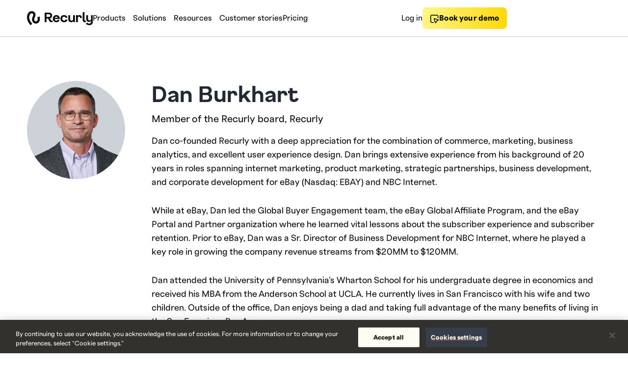

--- FILE ---
content_type: text/html; charset=utf-8
request_url: https://recurly.com/author/dan-burkhart/
body_size: 112493
content:
<!DOCTYPE html>

<!--[if lt IE 7]> <html lang="en" class="lt-ie10 lt-ie9 lt-ie8 lt-ie7"> <![endif]-->
<!--[if IE 7]> <html lang="en" class="lt-ie10 lt-ie9 lt-ie8 ie7"> <![endif]-->
<!--[if IE 8]> <html lang="en" class="lt-ie10 lt-ie9 ie8"> <![endif]-->
<!--[if IE 9]> <html lang="en" class="lt-ie10 ie9"> <![endif]-->
<!--[if gt IE 9]><!--><html lang="en" class="no-js"><!--<![endif]-->
<head>
    <meta charset="utf-8" />
<meta content="IE=edge,chrome=1" http-equiv="X-UA-Compatible" />
<meta name="viewport" content="width=device-width, initial-scale=1" />
<meta name="google-site-verification" content="Qg9blGKTiWCPvmRdwNzxHxWhGtoV3VViK64_ZTbuJMU" />
<title>
Dan Burkhart | Recurly
</title>

<meta name="robots" content="noindex">


<!-- Standard favicon -->
<link rel="shortcut icon" type="image/x-icon" href="/favicon.ico">

<!-- For iOS devices -->
<link rel="apple-touch-icon" sizes="180x180" href="/favicon/apple-touch-icon.png">

<!-- For Android devices -->
<link rel="icon" type="image/png" sizes="192x192" href="/favicon/android-chrome-192x192.png">
<link rel="icon" type="image/png" sizes="512x512" href="/favicon/android-chrome-512x512.png">

<!-- For Windows devices -->
 <meta name="msapplication-TileImage" sizes="70x70" content="/favicon/mstile-70x70.png">
<meta name="msapplication-TileImage" sizes="144x144" content="/favicon/mstile-144x144.png">
<meta name="msapplication-TileImage" sizes="150x150" content="/favicon/mstile-150x150.png">
<meta name="msapplication-TileImage" sizes="310x150" content="/favicon/mstile-310x150.png">
<meta name="msapplication-TileImage" sizes="310x310" content="/favicon/mstile-310x310.png">
<meta name="msapplication-TileColor" content="#FFD706">

<!-- For Safari pinned tabs -->
<link rel="mask-icon" href="/favicon/safari-pinned-tab.svg" color="#FFD706">

<!-- Multiple sizes for different browsers and devices -->
<link rel="icon" type="image/png" sizes="16x16" href="/favicon/favicon-16x16.png">
<link rel="icon" type="image/png" sizes="32x32" href="/favicon/favicon-32x32.png">

<!-- Web App Manifest for Android -->
<link rel="manifest" href="/favicon/site.webmanifest">


  <link rel="canonical" href="https://recurly.com/author/dan-burkhart/" />



  


<!-- facebook -->
<meta property="og:title" content="Dan Burkhart | Recurly" />
<meta property="og:url" content="https://recurly.com/author/dan-burkhart/" />
<meta property="og:site_name" content="Recurly, Inc." />
<meta property="og:type" content="website" />
<meta property="og:image" content="https://recurly.com/img2/recurly.png" />
<meta property="og:image:url" content="https://recurly.com/img2/recurly.png" />
<meta property="og:image:secure_url" content="https://recurly.com/img2/recurly.png" />
<meta property="og:image:type" content="image/gif" />
<meta property="og:image:width" content="1500" />
<meta property="og:image:height" content="1500" />
<meta property="og:description" content="Recurly provides enterprise-class subscription management for thousands of businesses worldwide." />
<meta property="fb:admins" content="100001307761910,2535641,1591053024" />

<!-- twitter -->
<meta name="twitter:account_id" content="57871527" />
<meta name="twitter:card" content="summary_large_image" />
<meta name="twitter:site" content="@recurly" />
<meta name="twitter:title" content="Dan Burkhart | Recurly" />
<meta name="twitter:description" content="Recurly provides enterprise-class subscription management for thousands of businesses worldwide." />
<meta name="twitter:image:src" content="https://recurly.com/img2/recurly.png" />
<meta name="twitter:image:width" content="1500" />
<meta name="twitter:image:height" content="1500" />

<meta charset="utf-8" content="">

<meta name="format-detection" content="telephone=no">

<!-- Start Optimizely Code Snipit  -->
<script src="https://cdn.optimizely.com/js/5280136644263936.js"></script>
<!-- End Optimizely Code Snipit -->

<!-- OneTrust Cookies Consent Notice start for recurly.com -->

<script defer src="https://cdn.cookielaw.org/scripttemplates/otSDKStub.js"  type="text/javascript" charset="UTF-8" data-domain-script="40f24449-7e61-4f97-907b-5c68fbf8ad7e" ></script>

<script defer type="text/javascript">
function OptanonWrapper() {

  // checks if cookie banner is showing. If it is, add spacing to the .wrap
  document.body.classList.add("cookie");
  var bannerH = document.querySelector('#onetrust-banner-sdk');

  setTimeout(function(){ //add 500s delay to check due to animation

    if(bannerH) {
      document.body.classList.add("cookie");

      // also check if banner has display: none
      bannerDisplay = bannerH.style.display;
      if(bannerDisplay == 'none'){
        document.body.classList.remove("cookie");
      }
    } else {
      document.body.classList.remove("cookie");
    }
  },500)
  
}
</script>
<!-- OneTrust Cookies Consent Notice end for recurly.com -->

<!-- Google Tag Manager -->
<script>(function(w,d,s,l,i){w[l]=w[l]||[];w[l].push({'gtm.start':
new Date().getTime(),event:'gtm.js'});var f=d.getElementsByTagName(s)[0],
j=d.createElement(s),dl=l!='dataLayer'?'&l='+l:'';j.async=true;j.src=
'https://www.googletagmanager.com/gtm.js?id='+i+dl;f.parentNode.insertBefore(j,f);
})(window,document,'script','dataLayer','GTM-P8SKV3B');</script>


<!-- gplus -->
<link href="https://plus.google.com/115228385341532659439" rel="publisher" />


  <!-- Critical CSS -->
  <style rel="stylesheet" type="text/css">@font-face{font-family:"Gruffy";font-weight:400;font-style:normal;src:url("/img2/fonts/F37Gruffy-Regular.woff2") format("woff2"),url("/img2/fonts/F37Gruffy-Regular.woff") format("woff")}@font-face{font-family:"Gruffy";font-weight:400;font-style:italic;src:url("/img2/fonts/F37Gruffy-RegularItalic.woff2") format("woff2"),url("/img2/fonts/F37Gruffy-RegularItalic.woff") format("woff")}@font-face{font-family:"Gruffy";font-weight:700;font-style:normal;src:url("/img2/fonts/F37Gruffy-Bold.woff2") format("woff2"),url("/img2/fonts/F37Gruffy-Bold.woff") format("woff")}@font-face{font-family:"Polar";font-weight:400;font-style:normal;src:url("/img2/fonts/FTPolar-Regular.woff2") format("woff2"),url("/img2/fonts/FTPolar-Regular.woff") format("woff")}@font-face{font-family:"Polar";font-weight:400;font-style:italic;src:url("/img2/fonts/FTPolar-RegularItalic.woff2") format("woff2"),url("/img2/fonts/FTPolar-RegularItalic.woff") format("woff")}@font-face{font-family:"Polar";font-weight:700;font-style:normal;src:url("/img2/fonts/FTPolar-Bold.woff2") format("woff2"),url("/img2/fonts/FTPolar-Bold.woff") format("woff")}@font-face{font-family:'Oswald';src:url("/img2/fonts/Oswald-Bold.woff2") format("woff2"),url("/img2/fonts/Oswald-Bold.woff") format("woff");font-weight:bold;font-style:normal;font-display:swap}@font-face{font-family:'Oswald';src:url("/img2/fonts/Oswald-ExtraLight.woff2") format("woff2"),url("/img2/fonts/Oswald-ExtraLight.woff") format("woff");font-weight:200;font-style:normal;font-display:swap}@font-face{font-family:'Oswald';src:url("/img2/fonts/Oswald-Light.woff2") format("woff2"),url("/img2/fonts/Oswald-Light.woff") format("woff");font-weight:300;font-style:normal;font-display:swap}@font-face{font-family:'Oswald';src:url("/img2/fonts/Oswald-Medium.woff2") format("woff2"),url("/img2/fonts/Oswald-Medium.woff") format("woff");font-weight:500;font-style:normal;font-display:swap}@font-face{font-family:'Oswald';src:url("/img2/fonts/Oswald-Regular.woff2") format("woff2"),url("/img2/fonts/Oswald-Regular.woff") format("woff");font-weight:normal;font-style:normal;font-display:swap}*{box-sizing:border-box}:root{--font-size-xs: 1.4rem;--font-size-sm: 1.5rem;--font-size-md: 1.6rem;--font-size-lg: 1.8rem;--font-size-xl: 2rem;--font-size-2xl: 2.4rem;--font-size-3xl: 3.6rem;--font-size-4xl: 4.6rem}:root,:root [data-theme="white"]{--background-primary: #fff;--text-primary: #0D0D0B;--text-highlight: #C23A00;--text-eyebrow: var(--text-primary);--btn-primary-bg: #0D0D0B;--btn-primary-text: #fff;--btn-primary-hover-bg: #FF9D88;--btn-primary-hover-text: #0D0D0B;--btn-secondary-border: #0D0D0B;--btn-secondary-text: var(--text-primary);--btn-secondary-hover-border: #FF9D88;--link-underline: var(--text-highlight);--highlight: #C23A00;--border-color: rgba(13, 13, 11, 0.12)}@media (min-width: 768px){:root{--font-size-sm: 1.6rem;--font-size-md: 1.8rem;--font-size-lg: 2rem;--font-size-xl: 2.8rem;--font-size-2xl: 3.4rem;--font-size-3xl: 5rem;--font-size-4xl: 6rem}}@media screen and (min-width: 1200px){:root{--font-size-2xl: 4.2rem;--font-size-3xl: 6rem;--font-size-4xl: 8rem}}@media screen and (min-width: 1680px){:root{--font-size-3xl: 7rem;--font-size-4xl: 8.7rem}}[data-theme="bright-gray"],[data-theme="yellow"]{--btn-secondary-hover-border: #FF5810;--link-underline: #FF5810}[data-theme="bright-gray"]{--background-primary: #f1efe3}[data-theme="yellow"]{--background-primary: #FFD706}[data-theme="black"]{--background-primary: #0D0D0B;--text-primary: #fff;--text-highlight: #FFD706;--text-eyebrow: #FFD706;--btn-primary-bg: #FF8200;--btn-primary-text: #0D0D0B;--btn-secondary-border: #fff;--btn-secondary-hover-border: #FF5810;--btn-secondary-text: #fff;--link-underline: #FF5810;--border-color: #32312D}[data-theme]{color:var(--text-primary);background:var(--background-primary)}html,body{-moz-osx-font-smoothing:grayscale;-webkit-font-smoothing:antialiased}html{overflow-x:hidden;overflow-y:scroll;font-size:62.5%}body{margin:0;line-height:1.3;font-family:"Polar", "Helvetica Neue", Helvetica, arial, sans-serif;font-size:var(--font-size-md);color:var(--text-primary)}body:not(.home){text-align:left}p{margin-top:1.5rem;margin-bottom:1.5rem}hr{height:1px;margin:6rem auto;border:0;background:#e2e2e3}@media (min-width: 768px){hr{margin:10rem auto}}img{height:auto;max-width:100%;vertical-align:middle;border:0;-ms-interpolation-mode:bicubic}a:not(.btn){color:inherit;-webkit-text-decoration-color:var(--link-underline);text-decoration-color:var(--link-underline);text-decoration-thickness:2px;text-underline-offset:5px;-webkit-transition:-webkit-text-decoration-color 0.25s;transition:-webkit-text-decoration-color 0.25s;transition:text-decoration-color 0.25s;transition:text-decoration-color 0.25s, -webkit-text-decoration-color 0.25s}a:not(.btn):hover{-webkit-text-decoration-color:transparent;text-decoration-color:transparent}a:not(.btn).link-no-underline{-webkit-text-decoration-color:transparent;text-decoration-color:transparent}a:not(.btn).link-no-underline:hover{-webkit-text-decoration-color:var(--link-underline);text-decoration-color:var(--link-underline)}b,strong{font-weight:600}address{font-style:normal}small{font-family:"Polar", "Helvetica Neue", Helvetica, arial, sans-serif;font-weight:300;font-size:1.5rem}dl{line-height:1rem}dl dt,dl dd{padding-left:0;margin-left:0;line-height:2.2rem}dl dt{font-weight:600}dl.inline dt,dl.inline dd{float:left}dl.inline dt{clear:left}dl.inline dt{margin-right:4px}.clearfix:before,dl.inline:before,.container:before,.header:before,.container-fluid:before,.clearfix:after,dl.inline:after,.container:after,.header:after,.container-fluid:after{content:" ";display:table}.clearfix:after,dl.inline:after,.container:after,.header:after,.container-fluid:after{clear:both}.container,.header{margin-right:auto;margin-left:auto;padding-left:15px;padding-right:15px;min-width:320px}@media (min-width: 768px){.container,.header{width:750px}}@media (min-width: 992px){.container,.header{width:970px}}@media (min-width: 1200px){.container,.header{width:1170px}}.container-fluid{margin-right:auto;margin-left:auto;padding-left:15px;padding-right:15px;min-width:320px}.row{margin-left:-15px;margin-right:-15px}.row:before,.row:after{content:" ";display:table}.row:after{clear:both}.col-xs-1,.col-sm-1,.col-md-1,.col-lg-1,.col-xs-2,.col-sm-2,.col-md-2,.col-lg-2,.col-xs-3,.col-sm-3,.col-md-3,.col-lg-3,.col-xs-4,.col-sm-4,.col-md-4,.col-lg-4,.col-xs-5,.col-sm-5,.col-md-5,.col-lg-5,.col-xs-6,.col-sm-6,.col-md-6,.col-lg-6,.col-xs-7,.col-sm-7,.col-md-7,.col-lg-7,.col-xs-8,.col-sm-8,.col-md-8,.col-lg-8,.col-xs-9,.col-sm-9,.col-md-9,.col-lg-9,.col-xs-10,.col-sm-10,.col-md-10,.col-lg-10,.col-xs-11,.col-sm-11,.col-md-11,.col-lg-11,.col-xs-12,.col-sm-12,.col-md-12,.col-lg-12{position:relative;min-height:1px;padding-left:15px;padding-right:15px}.col-xs-1,.col-xs-2,.col-xs-3,.col-xs-4,.col-xs-5,.col-xs-6,.col-xs-7,.col-xs-8,.col-xs-9,.col-xs-10,.col-xs-11,.col-xs-12{float:left}.col-xs-1{width:8.3333333333%}.col-xs-2{width:16.6666666667%}.col-xs-3{width:25%}.col-xs-4{width:33.3333333333%}.col-xs-5{width:41.6666666667%}.col-xs-6{width:50%}.col-xs-7{width:58.3333333333%}.col-xs-8{width:66.6666666667%}.col-xs-9{width:75%}.col-xs-10{width:83.3333333333%}.col-xs-11{width:91.6666666667%}.col-xs-12{width:100%}.col-xs-pull-0{right:auto}.col-xs-pull-1{right:8.3333333333%}.col-xs-pull-2{right:16.6666666667%}.col-xs-pull-3{right:25%}.col-xs-pull-4{right:33.3333333333%}.col-xs-pull-5{right:41.6666666667%}.col-xs-pull-6{right:50%}.col-xs-pull-7{right:58.3333333333%}.col-xs-pull-8{right:66.6666666667%}.col-xs-pull-9{right:75%}.col-xs-pull-10{right:83.3333333333%}.col-xs-pull-11{right:91.6666666667%}.col-xs-pull-12{right:100%}.col-xs-push-0{left:auto}.col-xs-push-1{left:8.3333333333%}.col-xs-push-2{left:16.6666666667%}.col-xs-push-3{left:25%}.col-xs-push-4{left:33.3333333333%}.col-xs-push-5{left:41.6666666667%}.col-xs-push-6{left:50%}.col-xs-push-7{left:58.3333333333%}.col-xs-push-8{left:66.6666666667%}.col-xs-push-9{left:75%}.col-xs-push-10{left:83.3333333333%}.col-xs-push-11{left:91.6666666667%}.col-xs-push-12{left:100%}.col-xs-offset-0{margin-left:0%}.col-xs-offset-1{margin-left:8.3333333333%}.col-xs-offset-2{margin-left:16.6666666667%}.col-xs-offset-3{margin-left:25%}.col-xs-offset-4{margin-left:33.3333333333%}.col-xs-offset-5{margin-left:41.6666666667%}.col-xs-offset-6{margin-left:50%}.col-xs-offset-7{margin-left:58.3333333333%}.col-xs-offset-8{margin-left:66.6666666667%}.col-xs-offset-9{margin-left:75%}.col-xs-offset-10{margin-left:83.3333333333%}.col-xs-offset-11{margin-left:91.6666666667%}.col-xs-offset-12{margin-left:100%}.col-xs-offset-right-0{margin-right:0%}.col-xs-offset-right-1{margin-right:8.3333333333%}.col-xs-offset-right-2{margin-right:16.6666666667%}.col-xs-offset-right-3{margin-right:25%}.col-xs-offset-right-4{margin-right:33.3333333333%}.col-xs-offset-right-5{margin-right:41.6666666667%}.col-xs-offset-right-6{margin-right:50%}.col-xs-offset-right-7{margin-right:58.3333333333%}.col-xs-offset-right-8{margin-right:66.6666666667%}.col-xs-offset-right-9{margin-right:75%}.col-xs-offset-right-10{margin-right:83.3333333333%}.col-xs-offset-right-11{margin-right:91.6666666667%}.col-xs-offset-right-12{margin-right:100%}@media (min-width: 768px){.col-sm-1,.col-sm-2,.col-sm-3,.col-sm-4,.col-sm-5,.col-sm-6,.col-sm-7,.col-sm-8,.col-sm-9,.col-sm-10,.col-sm-11,.col-sm-12{float:left}.col-sm-1{width:8.3333333333%}.col-sm-2{width:16.6666666667%}.col-sm-3{width:25%}.col-sm-4{width:33.3333333333%}.col-sm-5{width:41.6666666667%}.col-sm-6{width:50%}.col-sm-7{width:58.3333333333%}.col-sm-8{width:66.6666666667%}.col-sm-9{width:75%}.col-sm-10{width:83.3333333333%}.col-sm-11{width:91.6666666667%}.col-sm-12{width:100%}.col-sm-pull-0{right:auto}.col-sm-pull-1{right:8.3333333333%}.col-sm-pull-2{right:16.6666666667%}.col-sm-pull-3{right:25%}.col-sm-pull-4{right:33.3333333333%}.col-sm-pull-5{right:41.6666666667%}.col-sm-pull-6{right:50%}.col-sm-pull-7{right:58.3333333333%}.col-sm-pull-8{right:66.6666666667%}.col-sm-pull-9{right:75%}.col-sm-pull-10{right:83.3333333333%}.col-sm-pull-11{right:91.6666666667%}.col-sm-pull-12{right:100%}.col-sm-push-0{left:auto}.col-sm-push-1{left:8.3333333333%}.col-sm-push-2{left:16.6666666667%}.col-sm-push-3{left:25%}.col-sm-push-4{left:33.3333333333%}.col-sm-push-5{left:41.6666666667%}.col-sm-push-6{left:50%}.col-sm-push-7{left:58.3333333333%}.col-sm-push-8{left:66.6666666667%}.col-sm-push-9{left:75%}.col-sm-push-10{left:83.3333333333%}.col-sm-push-11{left:91.6666666667%}.col-sm-push-12{left:100%}.col-sm-offset-0{margin-left:0%}.col-sm-offset-1{margin-left:8.3333333333%}.col-sm-offset-2{margin-left:16.6666666667%}.col-sm-offset-3{margin-left:25%}.col-sm-offset-4{margin-left:33.3333333333%}.col-sm-offset-5{margin-left:41.6666666667%}.col-sm-offset-6{margin-left:50%}.col-sm-offset-7{margin-left:58.3333333333%}.col-sm-offset-8{margin-left:66.6666666667%}.col-sm-offset-9{margin-left:75%}.col-sm-offset-10{margin-left:83.3333333333%}.col-sm-offset-11{margin-left:91.6666666667%}.col-sm-offset-12{margin-left:100%}.col-sm-offset-right-0{margin-right:0%}.col-sm-offset-right-1{margin-right:8.3333333333%}.col-sm-offset-right-2{margin-right:16.6666666667%}.col-sm-offset-right-3{margin-right:25%}.col-sm-offset-right-4{margin-right:33.3333333333%}.col-sm-offset-right-5{margin-right:41.6666666667%}.col-sm-offset-right-6{margin-right:50%}.col-sm-offset-right-7{margin-right:58.3333333333%}.col-sm-offset-right-8{margin-right:66.6666666667%}.col-sm-offset-right-9{margin-right:75%}.col-sm-offset-right-10{margin-right:83.3333333333%}.col-sm-offset-right-11{margin-right:91.6666666667%}.col-sm-offset-right-12{margin-right:100%}}@media (min-width: 992px){.col-md-1,.col-md-2,.col-md-3,.col-md-4,.col-md-5,.col-md-6,.col-md-7,.col-md-8,.col-md-9,.col-md-10,.col-md-11,.col-md-12{float:left}.col-md-1{width:8.3333333333%}.col-md-2{width:16.6666666667%}.col-md-3{width:25%}.col-md-4{width:33.3333333333%}.col-md-5{width:41.6666666667%}.col-md-6{width:50%}.col-md-7{width:58.3333333333%}.col-md-8{width:66.6666666667%}.col-md-9{width:75%}.col-md-10{width:83.3333333333%}.col-md-11{width:91.6666666667%}.col-md-12{width:100%}.col-md-pull-0{right:auto}.col-md-pull-1{right:8.3333333333%}.col-md-pull-2{right:16.6666666667%}.col-md-pull-3{right:25%}.col-md-pull-4{right:33.3333333333%}.col-md-pull-5{right:41.6666666667%}.col-md-pull-6{right:50%}.col-md-pull-7{right:58.3333333333%}.col-md-pull-8{right:66.6666666667%}.col-md-pull-9{right:75%}.col-md-pull-10{right:83.3333333333%}.col-md-pull-11{right:91.6666666667%}.col-md-pull-12{right:100%}.col-md-push-0{left:auto}.col-md-push-1{left:8.3333333333%}.col-md-push-2{left:16.6666666667%}.col-md-push-3{left:25%}.col-md-push-4{left:33.3333333333%}.col-md-push-5{left:41.6666666667%}.col-md-push-6{left:50%}.col-md-push-7{left:58.3333333333%}.col-md-push-8{left:66.6666666667%}.col-md-push-9{left:75%}.col-md-push-10{left:83.3333333333%}.col-md-push-11{left:91.6666666667%}.col-md-push-12{left:100%}.col-md-offset-0{margin-left:0%}.col-md-offset-1{margin-left:8.3333333333%}.col-md-offset-2{margin-left:16.6666666667%}.col-md-offset-3{margin-left:25%}.col-md-offset-4{margin-left:33.3333333333%}.col-md-offset-5{margin-left:41.6666666667%}.col-md-offset-6{margin-left:50%}.col-md-offset-7{margin-left:58.3333333333%}.col-md-offset-8{margin-left:66.6666666667%}.col-md-offset-9{margin-left:75%}.col-md-offset-10{margin-left:83.3333333333%}.col-md-offset-11{margin-left:91.6666666667%}.col-md-offset-12{margin-left:100%}.col-md-offset-right-0{margin-right:0%}.col-md-offset-right-1{margin-right:8.3333333333%}.col-md-offset-right-2{margin-right:16.6666666667%}.col-md-offset-right-3{margin-right:25%}.col-md-offset-right-4{margin-right:33.3333333333%}.col-md-offset-right-5{margin-right:41.6666666667%}.col-md-offset-right-6{margin-right:50%}.col-md-offset-right-7{margin-right:58.3333333333%}.col-md-offset-right-8{margin-right:66.6666666667%}.col-md-offset-right-9{margin-right:75%}.col-md-offset-right-10{margin-right:83.3333333333%}.col-md-offset-right-11{margin-right:91.6666666667%}.col-md-offset-right-12{margin-right:100%}}@media (min-width: 1200px){.col-lg-1,.col-lg-2,.col-lg-3,.col-lg-4,.col-lg-5,.col-lg-6,.col-lg-7,.col-lg-8,.col-lg-9,.col-lg-10,.col-lg-11,.col-lg-12{float:left}.col-lg-1{width:8.3333333333%}.col-lg-2{width:16.6666666667%}.col-lg-3{width:25%}.col-lg-4{width:33.3333333333%}.col-lg-5{width:41.6666666667%}.col-lg-6{width:50%}.col-lg-7{width:58.3333333333%}.col-lg-8{width:66.6666666667%}.col-lg-9{width:75%}.col-lg-10{width:83.3333333333%}.col-lg-11{width:91.6666666667%}.col-lg-12{width:100%}.col-lg-pull-0{right:auto}.col-lg-pull-1{right:8.3333333333%}.col-lg-pull-2{right:16.6666666667%}.col-lg-pull-3{right:25%}.col-lg-pull-4{right:33.3333333333%}.col-lg-pull-5{right:41.6666666667%}.col-lg-pull-6{right:50%}.col-lg-pull-7{right:58.3333333333%}.col-lg-pull-8{right:66.6666666667%}.col-lg-pull-9{right:75%}.col-lg-pull-10{right:83.3333333333%}.col-lg-pull-11{right:91.6666666667%}.col-lg-pull-12{right:100%}.col-lg-push-0{left:auto}.col-lg-push-1{left:8.3333333333%}.col-lg-push-2{left:16.6666666667%}.col-lg-push-3{left:25%}.col-lg-push-4{left:33.3333333333%}.col-lg-push-5{left:41.6666666667%}.col-lg-push-6{left:50%}.col-lg-push-7{left:58.3333333333%}.col-lg-push-8{left:66.6666666667%}.col-lg-push-9{left:75%}.col-lg-push-10{left:83.3333333333%}.col-lg-push-11{left:91.6666666667%}.col-lg-push-12{left:100%}.col-lg-offset-0{margin-left:0%}.col-lg-offset-1{margin-left:8.3333333333%}.col-lg-offset-2{margin-left:16.6666666667%}.col-lg-offset-3{margin-left:25%}.col-lg-offset-4{margin-left:33.3333333333%}.col-lg-offset-5{margin-left:41.6666666667%}.col-lg-offset-6{margin-left:50%}.col-lg-offset-7{margin-left:58.3333333333%}.col-lg-offset-8{margin-left:66.6666666667%}.col-lg-offset-9{margin-left:75%}.col-lg-offset-10{margin-left:83.3333333333%}.col-lg-offset-11{margin-left:91.6666666667%}.col-lg-offset-12{margin-left:100%}.col-lg-offset-right-0{margin-right:0%}.col-lg-offset-right-1{margin-right:8.3333333333%}.col-lg-offset-right-2{margin-right:16.6666666667%}.col-lg-offset-right-3{margin-right:25%}.col-lg-offset-right-4{margin-right:33.3333333333%}.col-lg-offset-right-5{margin-right:41.6666666667%}.col-lg-offset-right-6{margin-right:50%}.col-lg-offset-right-7{margin-right:58.3333333333%}.col-lg-offset-right-8{margin-right:66.6666666667%}.col-lg-offset-right-9{margin-right:75%}.col-lg-offset-right-10{margin-right:83.3333333333%}.col-lg-offset-right-11{margin-right:91.6666666667%}.col-lg-offset-right-12{margin-right:100%}}h1,.h1,h2,.h2,h3,.h3,h4,.h4,h4,.h5,h4,.h6{display:block;margin:0 0 1.5rem;font-weight:700}p+h1,p+.h1,p+h2,p+.h2,p+h3,p+.h3,p+h4,p+.h4,p+h4,p+.h5,p+h4,p+.h6{margin-top:6rem}@media (min-width: 768px){h1,.h1,h2,.h2,h3,.h3,h4,.h4,h4,.h5,h4,.h6{margin:0 0 3rem}}h1,.h1,h3,.h3,h5,.h5,h6,.h6{font-family:"Gruffy", "Helvetica Neue", Helvetica, arial, sans-serif}h1,.h1,h2,.h2,h3,.h3,h5,.h5,h6,.h6{font-weight:700}h2,.h2,h3,.h3,h5,.h5,h6,.h6{line-height:1.1}h1,.h1{font-size:var(--font-size-4xl);line-height:1}h2,.h2{font-size:var(--font-size-3xl)}p+h2,ul+h2,p+.h2,ul+.h2{margin-top:3rem}h3,.h3{margin:1.5rem 0;font-size:var(--font-size-2xl)}p+h3,ul+h3,p+.h3,ul+.h3{margin-top:3rem}h4,.h4{margin-bottom:1.5rem;font-size:var(--font-size-xl);font-weight:700}h4.h4--light,.h4.h4--light{font-weight:400}h5,.h5{margin-bottom:1.5rem;font-size:var(--font-size-lg)}h6,.h6{font-size:1.6rem}.heading-segment{font-weight:500;font-size:2.8rem;line-height:4.4rem;color:#893999;text-align:center}@media (min-width: 768px){.heading-segment{font-size:3.5rem;margin-bottom:12.5rem}}.heading-lite,.heading-lite--centered{font-size:2.8rem;font-weight:700;color:#893999}@media (min-width: 768px){.heading-lite,.heading-lite--centered{font-size:3.5rem;line-height:4.4rem}}.heading-lite--muted{color:var(--text-primary)}.heading-lite--centered{text-align:center}.heading-lite--tall{margin-bottom:6rem}.heading-label{display:inline-block;margin:0 auto;padding-bottom:0.8rem;color:#893999;font-size:1.7rem;font-weight:600;border-bottom:2px solid #e2e2e3}.heading-label--hidden{display:none;border-bottom:2px solid transparent}@media (min-width: 992px){.heading-label--hidden{display:inline-block}}.heading-content{margin:2.2rem auto 0;font-size:2.8rem;line-height:3.5rem;color:#38383a}@media (min-width: 992px){.heading-content{font-size:3.5rem;line-height:4.4rem}}.heading-content+p{margin-top:1rem}.heading-condensed{margin:0;font-size:3.5rem;font-family:'proxima-nova-condensed', sans-serif;font-weight:400;color:#ffffff}.heading-serif{font-family:'proxima-nova', sans-serif;letter-spacing:0}@media (min-width: 768px){.segment-lead{margin-bottom:9rem}}sup{font-size:0.5em;vertical-align:super}.footnote{font-size:var(--font-size-xs);line-height:1.1;color:#807D73}.btn{display:-webkit-inline-box;display:inline-flex;-webkit-box-align:center;align-items:center;-webkit-box-pack:center;justify-content:center;height:40px;padding:0 1.5rem;text-align:center;border-radius:6px;font-weight:400;text-decoration:none;cursor:pointer;font-family:"Polar", "Helvetica Neue", Helvetica, arial, sans-serif;border-width:0;text-align:center}@media (min-width: 768px){.btn{height:54px;padding:0 3rem}.btn--small{height:40px;padding:0 2rem;font-size:1.6rem}}.btn-primary{background-color:var(--btn-primary-bg);color:var(--btn-primary-text);-webkit-transition:background-color 0.25s;transition:background-color 0.25s}.btn-primary:hover{background-color:var(--btn-primary-hover-bg);color:var(--btn-primary-hover-text)}.btn-secondary{background-color:transparent;color:var(--btn-secondary-text);border:1px solid var(--btn-secondary-border)}.btn-secondary:hover{border-color:var(--btn-secondary-hover-border)}.btn-group{display:-webkit-box;display:flex;flex-wrap:wrap;gap:20px;-webkit-box-align:center;align-items:center}@media screen and (min-width: 1200px){.btn-group{gap:40px}}.new-btn-group{display:-webkit-box;display:flex;flex-wrap:wrap;gap:20px;-webkit-box-align:center;align-items:center}.new-btn-icon{width:20px;position:relative;max-height:100%;overflow:hidden;flex-shrink:0}.new-btn-text{position:relative;font-size:16px;line-height:20px;font-weight:600}.new-btn{position:relative;border-radius:8px;display:-webkit-box;display:flex;-webkit-box-orient:horizontal;-webkit-box-direction:normal;flex-direction:row;-webkit-box-align:center;align-items:center;-webkit-box-pack:center;justify-content:center;gap:4px;font-family:"Polar", "Helvetica Neue", Helvetica, arial, sans-serif;color:#0d0d0b !important;min-width:112px;min-height:42px;padding:10px 16px;box-sizing:border-box;cursor:pointer;outline:none !important;-webkit-transition:background-color 500ms ease-in-out;transition:background-color 500ms ease-in-out;text-decoration:none}.new-btn-primary{background:linear-gradient(102.03deg, #fff688, #ffd706);text-decoration:none !important}.new-btn-primary:hover{background:linear-gradient(90.39deg, #ffec5f, #ffc10b)}.new-btn-primary:active,.new-btn-primary:focus{box-shadow:0px 0px 0px 2px #fff, 0px 0px 0px 4px #51a1c9}.new-btn-secondary{background-color:#fff;border:1px solid #e2dfd0}.new-btn-secondary:hover{background-color:#f9f7eb}.new-btn-secondary:active,.new-btn-secondary:focus{box-shadow:0px 0px 0px 2px #fff, 0px 0px 0px 4px #51a1c9}.new-btn-black{background:linear-gradient(117.03deg, #66655e, #21211c);color:#fff !important}.new-btn-black:hover{background:linear-gradient(102.03deg, #46443f, #0d0d0b)}.new-btn-black:active,.new-btn-black:focus{box-shadow:0px 0px 0px 2px #fff, 0px 0px 0px 4px #51a1c9}.new-btn-white{background-color:#fff;border:1px solid #e2dfd0;color:#0d0d0b !important}.new-btn-white:hover{background-color:#f9f7eb}.new-btn-white:active,.new-btn-white:focus{box-shadow:0px 0px 0px 2px #fff, 0px 0px 0px 4px #51a1c9}.btn{display:-webkit-inline-box;display:inline-flex;-webkit-box-align:center;align-items:center;-webkit-box-pack:center;justify-content:center;height:40px;padding:0 1.5rem;text-align:center;border-radius:6px;font-weight:400;text-decoration:none;cursor:pointer;font-family:"Polar", "Helvetica Neue", Helvetica, arial, sans-serif;border-width:0;text-align:center}@media (min-width: 768px){.btn{height:54px;padding:0 3rem}.btn--small{height:40px;padding:0 2rem;font-size:1.6rem}}.btn-primary{background-color:var(--btn-primary-bg);color:var(--btn-primary-text);-webkit-transition:background-color 0.25s;transition:background-color 0.25s}.btn-primary:hover{background-color:var(--btn-primary-hover-bg);color:var(--btn-primary-hover-text)}.btn-secondary{background-color:transparent;color:var(--btn-secondary-text);border:1px solid var(--btn-secondary-border)}.btn-secondary:hover{border-color:var(--btn-secondary-hover-border)}.btn-group{display:-webkit-box;display:flex;flex-wrap:wrap;gap:20px;-webkit-box-align:center;align-items:center}@media screen and (min-width: 1200px){.btn-group{gap:40px}}.new-btn-group{display:-webkit-box;display:flex;flex-wrap:wrap;gap:20px;-webkit-box-align:center;align-items:center}.new-btn-icon{width:20px;position:relative;max-height:100%;overflow:hidden;flex-shrink:0}.new-btn-text{position:relative;font-size:16px;line-height:20px;font-weight:600}.new-btn{position:relative;border-radius:8px;display:-webkit-box;display:flex;-webkit-box-orient:horizontal;-webkit-box-direction:normal;flex-direction:row;-webkit-box-align:center;align-items:center;-webkit-box-pack:center;justify-content:center;gap:4px;font-family:"Polar", "Helvetica Neue", Helvetica, arial, sans-serif;color:#0d0d0b !important;min-width:112px;min-height:42px;padding:10px 16px;box-sizing:border-box;cursor:pointer;outline:none !important;-webkit-transition:background-color 500ms ease-in-out;transition:background-color 500ms ease-in-out;text-decoration:none}.new-btn-primary{background:linear-gradient(102.03deg, #fff688, #ffd706);text-decoration:none !important}.new-btn-primary:hover{background:linear-gradient(90.39deg, #ffec5f, #ffc10b)}.new-btn-primary:active,.new-btn-primary:focus{box-shadow:0px 0px 0px 2px #fff, 0px 0px 0px 4px #51a1c9}.new-btn-secondary{background-color:#fff;border:1px solid #e2dfd0}.new-btn-secondary:hover{background-color:#f9f7eb}.new-btn-secondary:active,.new-btn-secondary:focus{box-shadow:0px 0px 0px 2px #fff, 0px 0px 0px 4px #51a1c9}.new-btn-black{background:linear-gradient(117.03deg, #66655e, #21211c);color:#fff !important}.new-btn-black:hover{background:linear-gradient(102.03deg, #46443f, #0d0d0b)}.new-btn-black:active,.new-btn-black:focus{box-shadow:0px 0px 0px 2px #fff, 0px 0px 0px 4px #51a1c9}.new-btn-white{background-color:#fff;border:1px solid #e2dfd0;color:#0d0d0b !important}.new-btn-white:hover{background-color:#f9f7eb}.new-btn-white:active,.new-btn-white:focus{box-shadow:0px 0px 0px 2px #fff, 0px 0px 0px 4px #51a1c9}.hero{position:relative;padding-top:6rem;height:calc(100vh - 12rem);min-height:45rem;max-height:60rem}@media (min-width: 768px){.hero{padding-top:6.75rem}}.hero .container,.hero .header{position:relative;height:100%}.hero--has-alert{height:calc(100vh - 16.6rem)}.hero__wrap{display:-ms-flex;display:-webkit-box;display:flex;-ms-align-items:center;-webkit-box-align:center;align-items:center;-ms-justify-content:flex-start;-webkit-box-pack:start;justify-content:flex-start;height:100%;text-align:left}.hero__content{position:relative;z-index:1}.ueno-no-flexbox .hero__content{display:table-cell;vertical-align:middle}.hero__breadcrumbs{font-size:1.4rem;color:var(--text-primary);text-decoration:none;opacity:0.5;-webkit-transition:opacity 0.25s;transition:opacity 0.25s}.hero__breadcrumbs [class^="icon-"]{display:inline-block;margin-left:0.3rem;font-size:0.8rem}.hero__breadcrumbs:hover{color:var(--text-primary);opacity:1}.hero__title{margin:0;padding:0;max-width:22ch}.hero__buttons{margin-top:1.6rem}@media (min-width: 768px){.hero__buttons{margin-top:2rem}}.hero__buttons>.btn{margin-top:1.5rem;margin-bottom:0;min-width:25rem}@media (min-width: 768px){.hero__buttons>.btn{margin-top:3rem;padding:1.6rem 3rem 1.4rem}}.hero__about{padding:15.5rem 0 10rem}@media (min-width: 768px){.hero__about{padding:16.5rem 0 10rem}}@media (min-width: 992px){.hero__about{padding:16.5rem 0 28rem}}@media (min-width: 1200px){.hero__about{padding:16.5rem 0 12.5rem}}.hero__about .container,.hero__about .header{position:relative}@media (min-width: 768px){.hero{min-height:35rem;max-height:55rem}}@media (min-width: 992px){.hero{min-height:45rem;max-height:65rem}}@media (min-width: 1200px){.hero{min-height:50rem;max-height:64rem}}.hero--small{height:35rem;min-height:0}.hero--cards{padding:0;height:auto;max-height:52.2rem;min-height:0}.hero--standard{padding:0;height:28rem;min-height:0;border-bottom:0.1rem solid var(--border-color)}.hero--standard .hero__content{width:100%}.hero--standard .hero__buttons--side{position:relative;top:0;right:0;margin-top:0}@media (min-width: 992px){.hero--standard .hero__buttons--side{position:absolute}}.hero--standard .hero__buttons--side .btn{min-width:22rem;margin-top:2rem;padding:1.25rem 3rem}.linkbox__root{position:relative}.linkbox__target::before{content:"";position:absolute;inset:0;z-index:2}.linkbox a[href],.linkbox abbr[title],.linkbox button{position:relative;z-index:3}.stack{display:-webkit-box;display:flex;-webkit-box-orient:vertical;-webkit-box-direction:normal;flex-direction:column;row-gap:var(--stack-gap, 20px)}.stack>*{margin-top:0 !important;margin-bottom:0 !important}@media (min-width: 1680px){.container.container-v2,.container-v2.header{width:min(100vw, var(--container-v2-width, 1520px) + 30px)}}.container.container-v2::before,.container-v2.header::before,.container.container-v2::after,.container-v2.header::after{content:none}.section-space-top,.section-space-bottom{--section-space: 6rem}@media (min-width: 992px){.section-space-top,.section-space-bottom{--section-space: 8rem}}@media (min-width: 1200px){.section-space-top,.section-space-bottom{--section-space: 10rem}}@media (min-width: 1400px){.section-space-top,.section-space-bottom{--section-space: 12rem}}@media (min-width: 1680px){.section-space-top,.section-space-bottom{--section-space: 18rem}}.section-space-top{padding-top:var(--section-space)}.section-space-bottom{padding-bottom:var(--section-space)}.highlight{color:var(--text-highlight)}.list-reset{list-style:none;margin-top:0;margin-bottom:0;padding:0}.buffer{margin-bottom:6rem}.buffer.short{margin-bottom:3rem}.displaynone{display:none !important}.absolute{position:absolute}.lighter{font-weight:200}.relative{position:relative}.pull-right{float:right}@media (min-width: 480px){.xs-pull-right{float:right}}@media (min-width: 768px){.sm-pull-right{float:right}}@media (min-width: 992px){.md-pull-right{float:right}}@media (min-width: 1200px){.lg-pull-right{float:right}}.pull-left{float:left}.clear-left{clear:left}@media (min-width: 480px){.xs-clear-left{clear:left}}@media (min-width: 768px){.sm-clear-left{clear:left}}@media (min-width: 992px){.md-clear-left{clear:left}}@media (min-width: 1200px){.lg-clear-left{clear:left}}.clear-both{clear:both}.clear-right{clear:right}.z-0{z-index:0}.z-1{z-index:1}.z-2{z-index:2}.z-3{z-index:3}.z-4{z-index:4}.z-5{z-index:5}.z-6{z-index:6}.z-7{z-index:7}.z-8{z-index:8}.z-9{z-index:9}.z-10{z-index:10}.link-purple-lite{color:#d470ed;-webkit-transition:color 0.25s;transition:color 0.25s}.link-purple-lite:hover{color:#fff;text-decoration:underline}.list-inline{padding:0;list-style:none}.list-inline li{display:inline;position:relative;padding:0 7px 0 14px}.list-inline li:before{content:"";position:absolute;top:50%;left:0;width:4px;height:4px;margin-top:-2px;border-radius:4px}.list-inline li:first-child{padding-left:0}.list-inline li:first-child:before{display:none}.list-align{padding-left:1.8rem}.list-unstyled{padding:0;list-style:none}.upper-alpha>li{list-style:upper-alpha}.lower-roman>li{list-style:lower-roman}.superscript{vertical-align:super;font-size:50%}.inline{display:inline}.inline--block{display:inline-block}.show-desktop{display:none}@media (min-width: 768px){.show-desktop{display:block}}.show-mobile{display:block}@media (min-width: 768px){.show-mobile{display:none}}.v-center{display:-ms-flex;display:-webkit-box;display:flex;-ms-align-items:center;-webkit-box-align:center;align-items:center;height:100%}.flex-list{display:-ms-flex;display:-webkit-box;display:flex;-ms-align-items:center;-webkit-box-align:center;align-items:center;padding:0;margin:0;text-align:center;list-style:none}.flex-list>*{-webkit-box-flex:1;flex:1;display:inline-block}.block-center{display:block;margin-left:auto;margin-right:auto;text-align:center}.well{margin:3rem auto;padding:2rem;background-color:#f3f3f4;border-radius:0.3rem}.well p{margin:0}.well img{margin-right:2rem}.text-center{text-align:center}.text-left{text-align:left}.text-right{text-align:right}.align-inherit{text-align:inherit}.full-height{height:100%}@media (max-width: 767px){.center-xs{max-width:480px;margin-left:auto;margin-right:auto;text-align:center}}.hide-text{font:0/0 a;text-indent:-9999rem;text-shadow:none;background-color:transparent;border:0}.hide,.hidden{display:none}.visuallyhidden{position:absolute;left:-10000px;top:auto;width:1px;height:1px;overflow:hidden}@media (min-width: 992px){.col-padded{padding-left:4.5rem;padding-right:4.5rem}}.social a{display:inline-block;color:#5191b7;text-decoration:none;margin:0 .5rem;font-size:3.2rem}.social a:hover{color:#893999}.social a:first-child{margin-left:0}.social a:last-child{margin-right:0}.visible-xs,.visible-sm,.visible-md,.visible-lg{display:none !important}.visible-xs-block,.visible-xs-inline,.visible-xs-inline-block,.visible-sm-block,.visible-sm-inline,.visible-sm-inline-block,.visible-md-block,.visible-md-inline,.visible-md-inline-block,.visible-lg-block,.visible-lg-inline,.visible-lg-inline-block{display:none !important}@media (max-width: 767px){.visible-xs{display:block !important}table .visible-xs{display:table}tr .visible-xs{display:table-row !important}th .visible-xs,td .visible-xs{display:table-cell !important}}@media (max-width: 767px){.visible-xs-block{display:block !important}}@media (max-width: 767px){.visible-xs-inline{display:inline !important}}@media (max-width: 767px){.visible-xs-inline-block{display:inline-block !important}}@media (min-width: 768px) and (max-width: 991px){.visible-sm{display:block !important}table .visible-sm{display:table}tr .visible-sm{display:table-row !important}th .visible-sm,td .visible-sm{display:table-cell !important}}@media (min-width: 768px) and (max-width: 991px){.visible-sm-block{display:block !important}}@media (min-width: 768px) and (max-width: 991px){.visible-sm-inline{display:inline !important}}@media (min-width: 768px) and (max-width: 991px){.visible-sm-inline-block{display:inline-block !important}}@media (min-width: 992px) and (max-width: 1199px){.visible-md{display:block !important}table .visible-md{display:table}tr .visible-md{display:table-row !important}th .visible-md,td .visible-md{display:table-cell !important}}@media (min-width: 992px) and (max-width: 1199px){.visible-md-block{display:block !important}}@media (min-width: 992px) and (max-width: 1199px){.visible-md-inline{display:inline !important}}@media (min-width: 992px) and (max-width: 1199px){.visible-md-inline-block{display:inline-block !important}}@media (min-width: 1200px){.visible-lg{display:block !important}table .visible-lg{display:table}tr .visible-lg{display:table-row !important}th .visible-lg,td .visible-lg{display:table-cell !important}}@media (min-width: 1200px){.visible-lg-block{display:block !important}}@media (min-width: 1200px){.visible-lg-inline{display:inline !important}}@media (min-width: 1200px){.visible-lg-inline-block{display:inline-block !important}}@media (max-width: 767px){.hidden-xs{display:none !important}}@media (min-width: 768px) and (max-width: 991px){.hidden-sm{display:none !important}}@media (min-width: 992px) and (max-width: 1199px){.hidden-md{display:none !important}}@media (min-width: 1200px){.hidden-lg{display:none !important}}@media (min-width: 480px){.xs-inline-block{display:inline-block}}@media (min-width: 768px){.sm-inline-block{display:inline-block}}@media (min-width: 992px){.md-inline-block{display:inline-block}}@media (min-width: 1200px){.lg-inline-block{display:inline-block}}.visible-print{display:none !important}@media print{.visible-print{display:block !important}table .visible-print{display:table}tr .visible-print{display:table-row !important}th .visible-print,td .visible-print{display:table-cell !important}}.visible-print-block{display:none !important}@media print{.visible-print-block{display:block !important}}.visible-print-inline{display:none !important}@media print{.visible-print-inline{display:inline !important}}.visible-print-inline-block{display:none !important}@media print{.visible-print-inline-block{display:inline-block !important}}@media print{.hidden-print{display:none !important}}.color-white{color:#fff !important}.mb-60{margin-bottom:6rem}.text-transform-none{text-transform:none !important}.font-size-xs{font-size:var(--font-size-xs)}.font-size-sm{font-size:var(--font-size-sm)}.font-size-md{font-size:var(--font-size-md)}.font-size-lg{font-size:var(--font-size-lg)}.actions{font-size:0}.actions__button-wrap{position:absolute;-webkit-transform:translate(6px, -22px);transform:translate(6px, -22px)}@media (min-width: 1200px){.actions__button-wrap{position:relative;display:inline-block;-webkit-transform:none;transform:none}}.actions__button{display:inline-block;margin-left:2rem;width:3.5rem;height:3.5rem;line-height:3.3rem;vertical-align:middle;font-size:1.4rem;font-weight:700;color:var(--text-primary);cursor:pointer;-webkit-transition:color 0.3s, border 0.3s, background 0.3s, -webkit-transform 0.3s;transition:color 0.3s, border 0.3s, background 0.3s, -webkit-transform 0.3s;transition:transform 0.3s, color 0.3s, border 0.3s, background 0.3s;transition:transform 0.3s, color 0.3s, border 0.3s, background 0.3s, -webkit-transform 0.3s;padding:0 1.4rem;width:auto}.fr .actions__button{margin-left:0.8rem}.header--hover .actions__button{color:var(--text-primary)}.header-wrap--fixed .header--hover .actions__button{color:var(--text-primary)}.actions__button.hover,.actions__button:hover{color:var(--text-primary)}.actions__button--login{margin-right:50px}@media (min-width: 1200px){.actions__button{padding:0 2rem}}.actions__button--no-border{padding:0;border-style:none;font-weight:400;font-size:1.8rem}.actions__color--purple{background:#893999;-webkit-transition:-webkit-transform 0.3s;transition:-webkit-transform 0.3s;transition:transform 0.3s;transition:transform 0.3s, -webkit-transform 0.3s}.actions__color--purple:hover{background:#ab4ac3}.actions__color--blue{background:#2676A5}.actions__color--green{border-color:#3da07b;background:#3da07b}.actions__color--green:hover{border-color:#2f7b5f;background:#2f7b5f}.actions__color--grey,.actions__color--gray{background:#38383A}.actions__color--bluegrey,.actions__color--bluegray{background:#59697e;border-color:#59697e}.actions__color--bluegrey:hover,.actions__color--bluegray:hover{border-color:#475465;background:#475465}.header-wrap{position:absolute;width:100%;height:9rem;z-index:9;border-bottom:1px solid transparent;-webkit-transition:border-color 0.2s;transition:border-color 0.2s}.header-wrap--fixed{border-color:var(--border-color)}.hero-banner .header-wrap{top:9.2rem}@media (min-width: 768px){.hero-banner .header-wrap{top:4.5rem}}.header-wrap:after{position:absolute;z-index:-1;visibility:hidden;content:url("/img2/logo-recurly.svg")}.nav-open .header-wrap{top:0 !important}.header-wrap--fixed,.header-wrap.header--hover,.header-wrap.mobile-nav-open{position:fixed}.header-wrap.mobile-nav-open,.header-wrap.header-wrap--light{height:9rem}.header-wrap.mobile-nav-open .header__logo,.header-wrap.header-wrap--light .header__logo{background:left center url("/img2/logo-recurly.svg") no-repeat;background-size:96px}.header{display:-webkit-box;display:flex;-webkit-box-pack:end;justify-content:flex-end;gap:20px;position:relative;z-index:10;margin-bottom:-9rem;height:9rem;line-height:9rem}.header-wrap--fixed .header,.header--hover .header{height:9rem;line-height:9rem}.header__logo{--logo-width: 140px;display:block;margin-right:auto;width:var(--logo-width);height:9rem;text-indent:-9999px;background:left center url("/img2/logo-recurly.svg") no-repeat;background-size:var(--logo-width)}.header-wrap--fixed .header__logo,.header--hover .header__logo,.mobile-nav-open .header__logo{height:9rem}.header-wrap--fixed .header--hover .header__logo,.header--hover .header--hover .header__logo,.mobile-nav-open .header--hover .header__logo{opacity:1}.header__logo.hover{opacity:1}@media (max-width: 1199px){.header__logo{left:2rem;--logo-width: 150px}}.header__demo-btn{min-width:140px}.header-nav{width:100%}.header-nav__left{z-index:4}.header-nav__right{padding-right:0 !important}.header-nav__right-wrap{padding:5rem 0 2.6rem 6.4rem}.header-nav__right-wrap:before{display:block;content:" ";position:absolute;top:0;left:2.8rem;height:39.9rem;width:1px;background:#ccc}.header-nav__right-wrap .subnav-item__side-heading{color:#232932;font-size:1.6rem;font-weight:700;line-height:20px;margin:2rem 0 0 0}.header-nav__right-wrap-link:hover{color:#FFD706}.header__actions{display:-webkit-box;display:flex;-webkit-box-align:center;align-items:center;gap:20px}@media (min-width: 768px){.header__demo-btn{height:40px;padding:0 1.5rem;font-size:1.5rem}}@media (min-width: 1200px){.header__demo-btn{height:54px;padding:0 3rem}}@media (max-width: 1200px){.header__login-btn{font-size:1.6rem}}@media (max-width: 991px){.header__navigation{display:none}}.header__navigation .navigation__subnav{display:none}.header__mobile{display:none;color:#fff}@media (max-width: 991px){.header{gap:10px}.header__actions{display:none}.header__mobile{display:-webkit-box;display:flex;-webkit-box-align:center;align-items:center;gap:6px}}.subnav ul{list-style:none}.subnav p{font-size:1.4rem;color:#232932;font-weight:400}.subnav a{font-size:1.4rem;font-weight:400;-webkit-text-decoration-line:none;text-decoration-line:none}.subnav-item__column{display:-webkit-box;display:flex;position:absolute;top:100%;padding:2.5rem 4.8rem 1.5rem 2.4rem;background:var(--background-primary);box-shadow:0px 4px 12px #00000026}.subnav-item__column.hide{display:none}.subnav-item__column--product{display:-webkit-box;display:flex}.subnav-item__column--solutions a,.subnav-item__column--resources a,.subnav-item__column--about a{font-size:1.6rem}.subnav-item__large{display:-webkit-box;display:flex;-webkit-box-pack:justify;justify-content:space-between;width:100rem;padding:0;z-index:2;box-shadow:0 4px 12px rgba(35,41,50,0.15);border:solid 1px var(--border-color)}@media (min-width: 992px){.subnav-item__large{left:-3rem;width:81.6rem}}.subnav-item__large:after{display:block;content:"";background:#fff;width:80%;height:100%;position:absolute;top:0;left:0;background:transparent;top:-3.6rem;z-index:-1}.subnav-item__large--solutions,.subnav-item__large--resources,.subnav-item__large--about{width:53.6rem}.subnav-item__large--solutions .subnav-item__left,.subnav-item__large--resources .subnav-item__left,.subnav-item__large--about .subnav-item__left{border-right:0 none}.subnav-item__large--solutions .subnav-item__nav,.subnav-item__large--resources .subnav-item__nav,.subnav-item__large--about .subnav-item__nav{line-height:initial}.subnav-item__large--solutions .subnav-item__link,.subnav-item__large--resources .subnav-item__link,.subnav-item__large--about .subnav-item__link{padding:0.3rem 3rem;width:100%;font-size:1.4rem}.subnav-item__large--solutions .subnav-item__link:hover,.subnav-item__large--resources .subnav-item__link:hover,.subnav-item__large--about .subnav-item__link:hover{background:#32312D}.subnav-item__large--solutions{width:62rem}.subnav-item__large--solutions .subnav-item__left{border-right:1px solid var(--border-color)}.subnav-item__large--resources{width:53.6rem}.subnav-item__large--about{width:18rem}.subnav-item__large .subnav-item__nav{margin:0;padding:0;white-space:normal}.subnav-item__large .subnav-item__nav h3{margin:0;padding:1rem 3rem;font-weight:700;font-size:1.6rem;line-height:1.8rem;cursor:default}.subnav-item__large .subnav-item__nav h3 a{font-size:1.6rem;line-height:1.8rem;font-weight:700}.subnav-item__large .subnav-item__secondary a{width:100%;padding:0.5rem 3rem;font-size:1.4rem;font-weight:400}.subnav-item__large .subnav-item__secondary a:hover{background:#32312D}.subnav-item__large .subnav-item__secondary--8{position:absolute;top:253px}.subnav-item__large .subnav-item__secondary--9{position:absolute;top:291px}.subnav-item__left{width:28.6rem;margin:2rem 0;padding:0;border-right:1px solid #32312D}.subnav-item__left li{padding:0}.subnav-item__left li.active h3{color:var(--text-highlight);background:#32312D}.subnav-item__left li.active h3 a{color:var(--text-highlight)}.subnav-item__left li.active h3:before{display:block;content:" ";position:absolute;top:-4rem;right:0;width:11rem;height:12rem;z-index:1}.subnav-item__left li.active h3:after{mask:url("/img2/icons/nav-arrow.svg") no-repeat;-webkit-mask:url("/img2/icons/nav-arrow.svg") no-repeat;-webkit-mask-size:cover;mask-size:cover;background-repeat:no-repeat;background-color:var(--text-highlight)}.subnav-item__left li.active h3.no-arrow{font-size:14px !important}.subnav-item__left li.active h3.no-arrow a{color:var(--text-highlight)}.subnav-item__left li.active h3.no-arrow:before{display:block;content:" ";position:absolute;top:-4rem;right:0;width:11rem;height:12rem;z-index:1}.subnav-item__left li.active h3.no-arrow:after{background:none}.subnav-item__left h3{width:100%}.subnav-item__left h3:after{display:block;content:" ";position:absolute;top:1.4rem;right:1rem;width:1.6rem;height:1rem}.subnav-item__mid{width:28rem;padding:2rem 0}.subnav-item__right{width:25rem;padding:1rem 0 2rem 0;border-left:1px solid #32312D;background-color:#FFD706}.subnav-item__right p{display:block;margin:0;line-height:initial}.subnav-item__right a,.subnav-item__right strong{display:block;height:auto;width:100%}.subnav-item__right a{color:#0D0D0B;padding:0.45rem 3rem}.subnav-item__right a:hover{-webkit-text-decoration-color:var(--link-underline);text-decoration-color:var(--link-underline);text-decoration-thickness:2px;text-underline-offset:5px;-webkit-text-decoration-line:underline;text-decoration-line:underline}.subnav-item__right strong{padding:1rem 3rem 0.6rem;font-weight:700;color:#0D0D0B}.subnav-item__right .nav-resources__label{color:#0D0D0B;font-weight:700}.subnav-item__right .nav-resources__image{width:19rem;margin:0}.subnav-item__right .nav-resources__title{margin:0 0 1.5rem;color:var(--text-highlight);white-space:normal}.subnav-item__right .nav-resources__title a{font-size:1.4rem}.subnav-item__secondary{padding:0;display:none}.subnav-item__secondary.active{display:block}.subnav-item__secondary li{margin:1.4rem 0;font-size:1.4rem;line-height:2rem}.subnav-item__secondary--small{font-size:1.3rem}.subnav-item__nav{position:relative;margin:0 0 1rem}.subnav-item__nav h3{font-size:1.4rem;line-height:2.4rem;margin:0}.subnav-item__heading{margin:1.5rem 0 0;-webkit-transition:color .25s;transition:color .25s}.subnav-item__subheading{margin:.8rem 0 2rem;color:#343F4B;font-weight:400;width:100%;max-width:25.5rem}.subnav-item__link{line-height:2.4rem}.subnav-item__link:hover .subnav-item__heading{color:var(--text-highlight)}.subnav-item__image{width:30rem}.subnav-item__side-text{font-size:1.4rem;margin:1.4rem 0 1.6rem 0}.subnav-item__side-link{color:#232932;font-size:1.6rem;font-weight:400}.subnav .learn-more{color:#893999;font-size:1.6rem}.subnav .learn-more:hover{color:#a84abb}.subnav .solutions-column{width:37rem;margin:0}.subnav .solutions-heading{color:#FFD706;font-size:18px;font-weight:700;line-height:24px;margin:0;padding:20px 0 10px 16px}.subnav h2.no-arrow{font-size:16px;font-weight:700;margin:0}.subnav h2.no-arrow a{font-weight:700;color:var(--text-primary)}.subnav h2.no-arrow a:hover{color:var(--text-highlight);background:#32312D}.subnav .solutions-last{margin-bottom:30px}.mobile-button{position:relative;width:4.1rem;height:4.1rem;background:var(--btn-primary-bg);border-radius:6px;cursor:pointer;-webkit-user-select:none;-moz-user-select:none;-ms-user-select:none;user-select:none;-webkit-tap-highlight-color:transparent;-webkit-touch-callout:none;--loffset: -4px}.mobile-button span{display:block;position:absolute;top:1.9rem;left:50%;-webkit-transform:translateX(-50%);transform:translateX(-50%);text-indent:-9999px}.mobile-button span,.mobile-button span:before,.mobile-button span:after{width:2.3rem;height:0.3rem}.mobile-button span:before,.mobile-button span:after{content:"";position:absolute;top:var(--loffset);left:0;-webkit-transform-origin:50% 50%;transform-origin:50% 50%;background:var(--background-primary)}.mobile-nav-open .mobile-button span{background:transparent}.mobile-nav-open .mobile-button span:before{top:0;-webkit-transform:rotateZ(-45deg);transform:rotateZ(-45deg)}.mobile-button span:after{top:auto;bottom:var(--loffset)}.mobile-nav-open .mobile-button span:after{bottom:0;-webkit-transform:rotateZ(-135deg);transform:rotateZ(-135deg)}.footer,.footer__bottom{border-top:1px solid var(--border-color)}.footer__menu-wrap{display:grid;grid-template-areas:"logo" "links" "social";gap:40px}@media (max-width: 1679px){.footer__menu-wrap{font-size:1.6rem}}@media (min-width: 1200px){.footer__menu-wrap{grid-template-columns:var(--footer-logo-size, auto) 1fr;grid-template-areas:"logo links" "social links";gap:80px}}@media (min-width: 1680px){.footer__menu-wrap{--footer-logo-size: minmax(min-content, 240px)}}.footer__logo{grid-area:logo}.footer__social{grid-area:social;display:-webkit-box;display:flex;gap:20px;align-self:end}.footer__social img{max-width:16px}.footer__social a{display:-webkit-box;display:flex;-webkit-box-align:center;align-items:center;-webkit-box-pack:center;justify-content:center;width:40px;height:40px;border-radius:50%;background-color:#FF5810;-webkit-transition:background-color .3s;transition:background-color .3s}.footer__social a:hover{background-color:#FF9D88}.footer__bottom{padding:40px 0}@media (max-width: 991px){.footer__bottom{padding-bottom:80px}}.footer__list-secondary{display:-webkit-box;display:flex;-webkit-box-orient:vertical;-webkit-box-direction:normal;flex-direction:column;gap:20px}@media (min-width: 768px){.footer__list-secondary{-webkit-box-orient:horizontal;-webkit-box-direction:normal;flex-direction:row;-webkit-box-pack:end;justify-content:end;flex-wrap:wrap}}@media (min-width: 1200px){.footer__list-secondary{gap:40px}}.footer .legal-consent-container{position:absolute}.footer__grid{display:-webkit-box;display:flex;flex-wrap:wrap;gap:20px;grid-area:links;-webkit-box-pack:justify;justify-content:space-between}@media (max-width: 768px){.footer__grid{-webkit-box-orient:horizontal;-webkit-box-direction:normal;flex-direction:row;gap:0px}}.footer__column{display:-webkit-box;display:flex;-webkit-box-orient:vertical;-webkit-box-direction:normal;flex-direction:column;-webkit-box-flex:1;flex:1 1 auto;min-width:100px}@media (max-width: 992px){.footer__column{-webkit-box-flex:1;flex:1 1 45%}}@media (max-width: 768px){.footer__column{-webkit-box-flex:1;flex:1 1 100%}}.footer__heading{font-weight:bold;margin-bottom:16px !important;color:#ffcb05}.footer__list{list-style:none;padding:0;margin-bottom:20px}.footer__list li{margin-bottom:20px}.footer-basic__grid{display:-webkit-box;display:flex;-webkit-box-pack:justify;justify-content:space-between;-webkit-box-align:center;align-items:center;gap:40px}@media (max-width: 991px){.footer-basic__grid{-webkit-box-orient:vertical;-webkit-box-direction:normal;flex-direction:column;-webkit-box-pack:start;justify-content:start;-webkit-box-align:start;align-items:start}}@media (max-width: 991px){.footer--basic .footer__social{align-self:start}}.segment,.content-group{position:relative;padding-top:6rem;padding-bottom:6rem}@media (min-width: 768px){.segment,.content-group{padding-top:12.5rem;padding-bottom:12.5rem}.segment--wider{padding-top:12rem}}.segment--grey{background-color:#f3f3f4}.segment--darkgrey{background-color:#707074}.segment--purple{background-color:#893999}.segment--darkpurple{background-color:#441c4c}.segment--blue{background-color:#2676a5}.segment--green{background-color:#3da07b}.segment--bordered{border-top:1px solid #e2e2e3}.segment--large{padding-top:6rem;padding-bottom:6rem}@media (min-width: 768px){.segment--large{padding-top:10rem;padding-bottom:10rem}}.segment--medium{padding-top:6rem;padding-bottom:6rem}@media (min-width: 768px){.segment--medium{padding-top:6rem;padding-bottom:6rem}}.segment--narrow{padding-top:3rem;padding-bottom:3rem}@media (min-width: 768px){.segment--narrow{padding-top:6rem;padding-bottom:6rem}}@media (min-width: 768px){.segment--first{padding-top:12.5rem}}@media (min-width: 768px){.segment--last{padding-bottom:12.5rem}}.segment--resources h2{color:#232932;font-weight:800}.segment--cta .btn{padding:1.3rem 3rem 1.2rem;font-size:1.8rem;margin:0 auto}.navigation{line-height:9rem;white-space:nowrap}.header-wrap--fixed .navigation,.header--hover .navigation,.header-wrap--light .navigation{line-height:9rem}.navigation a{display:inline-block}.navigation .no-click-events{pointer-events:none}.navigation,.navigation__item,.navigation__sub,.navigation__subitem{margin:0;padding:0;list-style:none}.navigation__item{display:-webkit-box;display:flex;position:relative;float:left;margin-right:0}.navigation__item>a,.navigation__item>span{padding-right:2rem;color:var(--text-primary);font-size:1.6rem}.de .navigation__item>a,.de .navigation__item>span{padding-right:2rem}.fr .navigation__item>a,.fr .navigation__item>span{padding-right:1.4rem}@media (min-width: 1200px){.navigation__item>a,.navigation__item>span{font-size:1.8rem;padding-right:3rem}}@media (min-width: 1680px){.navigation__item>a,.navigation__item>span{padding-right:5rem}}.navigation__item span{-webkit-transition:color 0.25s;transition:color 0.25s}.header-wrap--fixed .navigation__item:first-child,.header--hover .navigation__item:first-child,.header-wrap--light .navigation__item:first-child{display:inline-block}.header-wrap--fixed .navigation__item:first-child.navigation__item--hover+.navigation__item:before,.header--hover .navigation__item:first-child.navigation__item--hover+.navigation__item:before,.header-wrap--light .navigation__item:first-child.navigation__item--hover+.navigation__item:before{-webkit-transform:rotateZ(90deg);transform:rotateZ(90deg);left:-3.3rem}.header-wrap--fixed .navigation__item--hover>a,.header-wrap--fixed .navigation__item:hover>a,.header--hover .navigation__item--hover>a,.header--hover .navigation__item:hover>a,.header-wrap--light .navigation__item--hover>a,.header-wrap--light .navigation__item:hover>a{-webkit-text-decoration-line:underline;text-decoration-line:underline}.header-wrap--fixed .navigation__item--hover>span,.header-wrap--fixed .navigation__item:hover>span,.header--hover .navigation__item--hover>span,.header--hover .navigation__item:hover>span,.header-wrap--light .navigation__item--hover>span,.header-wrap--light .navigation__item:hover>span{cursor:default}.header-wrap--fixed:hover .navigation__item:first-child+.navigation__item:before{-webkit-transform:rotateZ(90deg);transform:rotateZ(90deg);left:-3.3rem}.navigation__item--hidden{display:none;position:relative;margin-left:2rem;color:#232932;font-size:1.4rem;font-weight:600;opacity:0;-webkit-transition:opacity 0.3s;transition:opacity 0.3s}.navigation__item--hidden>a{color:#2676a5}.navigation__item--hidden:before{display:block;position:absolute;left:-3rem;top:4rem;margin:auto;color:#c5c5c8;font:1.2rem/0.9 'icomoon';content:"\e603";-webkit-transform:rotateZ(0);transform:rotateZ(0);-webkit-transition:all 0.25s;transition:all 0.25s}.header-wrap--fixed .navigation__item--hidden,.header--hover .navigation__item--hidden,.header-wrap--light .navigation__item--hidden{display:block;opacity:1}.navigation__subnav{display:-webkit-box;display:flex;position:absolute;top:75%;pointer-events:none}.navigation__subnav ul{position:relative;border-radius:3px 0 0 3px}.navigation__subnav ul:first-child{border-right:0 none}.navigation__subnav ul+ul{border-radius:0 3px 3px 0;border-left:0 none}.navigation__sub{position:absolute;top:75%;left:-1.5rem;padding:2rem 3rem;line-height:2.8rem;border-radius:0.3rem;border:0.1rem solid #e2e2e3;border-bottom-width:2px;background:#fff;opacity:0;-webkit-transform:translateY(-0.5rem);transform:translateY(-0.5rem);-webkit-transition:opacity 0.2s, -webkit-transform 0.2s;transition:opacity 0.2s, -webkit-transform 0.2s;transition:transform 0.2s, opacity 0.2s;transition:transform 0.2s, opacity 0.2s, -webkit-transform 0.2s;pointer-events:none}.header-wrap--fixed:hover .navigation__sub,.header-wrap--fixed .navigation__sub{top:98%;border-radius:0 0 0.3rem 0.3rem}.navigation__item--hover .navigation__sub,.navigation__item--hover .navigation__subnav{pointer-events:all;opacity:1;-webkit-transform:translateY(0);transform:translateY(0)}.navigation__label{font-weight:600;margin:0 auto 1.2rem;padding:0 0 0.6rem;border-bottom:1px solid #e2e2e3}.navigation__subitem.standard a{font-weight:500}.navigation__subitem a{font-size:1.5rem;font-weight:500;color:#38383a;cursor:pointer}.navigation__subitem a:hover{color:#893999}.navigation__nav-divider{width:calc( 100% + 4rem);margin:1.4rem -2rem}@media (min-width: 1680px){.navigation{padding-right:3rem}}a:-webkit-any-link:focus-visible{outline-offset:10px}.mobile-nav__menu-button-wrapper{width:32px;height:24px;position:relative;cursor:pointer}.mobile-nav__menu-line{-webkit-backface-visibility:hidden;backface-visibility:hidden;width:100%;height:2px;position:absolute;left:0;top:10px;-webkit-transform-origin:center center;transform-origin:center center;-webkit-transition:-webkit-transform 0.3s,background 0.3s;-webkit-transition:transform 0.3s,background 0.3s;-webkit-transition:background 0.3s,-webkit-transform 0.3s;transition:background 0.3s,-webkit-transform 0.3s;transition:transform 0.3s,background 0.3s;transition:transform 0.3s,background 0.3s,-webkit-transform 0.3s;background-color:#fff}.mobile-nav__menu-line--top{webkit-transform:translateY(-4.5px);-webkit-transform:translateY(-4.5px);transform:translateY(-4.5px)}.mobile-nav__menu-line--bottom{-webkit-transform:translateY(4.5px);transform:translateY(4.5px)}.mobile-nav__menu{display:grid;grid-template-columns:[left-gutter] 0fr [content] 12fr [right-gutter] 0fr;width:100%;height:calc(100% - 18.6rem);position:fixed;top:90px;left:0;background-color:#0D0D0B;-webkit-transition:all 0.2s;transition:all 0.2s;opacity:0;visibility:hidden}.mobile-nav__menu--active{opacity:1;visibility:visible}.mobile-nav__section-header{color:#59697E;font-size:1.4rem;line-height:100%;text-transform:uppercase;border:none;border-top:1px solid var(--border-color);margin-left:4rem;padding:0;letter-spacing:.07rem;margin-top:1rem}.mobile-nav__section-header legend{padding-right:1rem}.mobile-nav__category-wrapper{grid-column:content;padding:0;margin:0;overflow-y:auto}.mobile-nav__title{display:block;padding:2.4rem 2rem;position:relative;font-weight:bold}.mobile-nav__title:after{content:'';background:url("/img2/header/icons/menu_carat.svg") no-repeat;position:absolute;top:3.5rem;right:2rem;height:1rem;width:1.4rem;background-size:100%;-webkit-transition:-webkit-transform 0.3s ease 0s;transition:-webkit-transform 0.3s ease 0s;transition:transform 0.3s ease 0s;transition:transform 0.3s ease 0s, -webkit-transform 0.3s ease 0s}.mobile-nav__title--no-accordion:after{display:none}.mobile-nav__title,.mobile-nav__menu-item-link{color:var(--text-primary);font-size:1.6rem;line-height:2rem}.mobile-nav__menu-item-link{display:block;padding-right:2rem;margin:0 0 2.4rem 4rem;color:var(--text-primary);-webkit-text-decoration:none;text-decoration:none;font-weight:400}.mobile-nav__submenu-wrapper{background-color:#efefef;padding:10px 20px;margin:10px 0}.mobile-nav__category-item{display:grid;margin:0;padding:0;list-style:none}.mobile-nav__category-item-link{cursor:pointer;-webkit-user-select:none;-moz-user-select:none;-ms-user-select:none;user-select:none;text-decoration:none;border:none;margin:0;padding:0;text-align:inherit;background:transparent;color:inherit;font:inherit;line-height:normal;-webkit-font-smoothing:inherit;-moz-osx-font-smoothing:inherit;-webkit-appearance:none}.mobile-nav__category-item-layout{display:grid;grid-template-columns:auto;-webkit-box-align:center;align-items:center}.mobile-nav__title-wrapper{grid-column:1 / auto}.mobile-nav__accordion-toggle.active .mobile-nav__title:after{-webkit-transform:rotate(-180deg);transform:rotate(-180deg)}.mobile-nav__accordion{overflow:hidden;-webkit-transition:max-height 250ms ease 0s;transition:max-height 250ms ease 0s;max-height:0}.mobile-nav__accordion.active{max-height:1000px;height:auto}.mobile-nav__accordion-wrapper ul{list-style:none;padding:0}.mobile-nav__accordion-wrapper li:last-of-type{padding-bottom:.8rem}.mobile-nav__line{border-bottom:1px solid var(--border-color)}.mobile-nav__line:last-of-type{border-bottom:1px solid var(--border-color)}.mobile-nav__cta-wrap{position:fixed;bottom:0;padding:3.2rem 2rem 0;background:#fff;text-align:center;line-height:2rem;width:100%;box-shadow:0px -5px 10px #00000012}.mobile-nav__cta-button.btn{width:100%;max-width:33.5rem;margin:0 auto;padding:1.8rem 0;display:block;font-size:2rem;line-height:2.4rem;color:#F3F3F4}.mobile-nav__cta-link{color:#232932;display:inline-block;font-size:1.4rem;font-weight:400;line-height:1.7rem;text-transform:uppercase;margin:0 2rem;padding:2.4rem 0 3.2rem 0}.content-group{margin-left:-15px;margin-right:-15px}.content-group:before,.content-group:after{content:" ";display:table}.content-group:after{clear:both}.segment .content-group,.content-group .content-group{padding-top:0;padding-bottom:0;background:transparent}.content-group__body{position:relative;min-height:1px;padding-left:15px;padding-right:15px;margin-bottom:6rem}@media (min-width: 768px){.content-group__body{float:left;width:100%}}.content-group__body--has-sidebar{position:relative;min-height:1px;padding-left:15px;padding-right:15px}@media (min-width: 768px){.content-group__body--has-sidebar{float:left;width:66.6666666667%}}@media (min-width: 768px){.content-group__body{margin-bottom:0}}.content-group__sidebar{position:relative;min-height:1px;padding-left:15px;padding-right:15px;position:relative;min-height:1px;padding-left:15px;padding-right:15px;padding-top:3rem;border-top:1px solid #e2e2e3}@media (min-width: 768px){.content-group__sidebar{float:left;width:33.3333333333%}}@media (min-width: 992px){.content-group__sidebar{float:left;width:25%}}@media (min-width: 992px){.content-group__sidebar{margin-left:8.3333333333%}}@media (min-width: 768px){.content-group__sidebar{border-top:0;padding-top:0}}.content-group__sidebar h2:not([class]){margin-bottom:2rem}.content-group__sidebar h3:not([class]){font-size:2rem;font-weight:600}.content-group__sidebar dd{margin-bottom:1.5rem}.content-group__sidebar dl:not([class]),.content-group__sidebar ul:not([class]),.content-group__sidebar p:not([class]),.content-group__sidebar address:not([class]){margin-bottom:3rem}.content-group__sidebar ul:not([class]){padding-left:1.7rem}@media (min-width: 768px){.content-group--narrow{padding-top:3rem;padding-bottom:3rem}}@media (min-width: 768px){.content-group--narrow-bottom{padding-bottom:3rem}}@media (max-width: 767px){.content-group [class*="col-sm"]{margin-bottom:6rem}}.wrap__sidebar,.wrap__content{-webkit-transition:-webkit-transform 0.4s;transition:-webkit-transform 0.4s;transition:transform 0.4s;transition:transform 0.4s, -webkit-transform 0.4s}html.sidebar-open .wrap__content{-webkit-transform:translate3d(-22.5rem, 0, 0);transform:translate3d(-22.5rem, 0, 0)}@media (min-width: 992px){html.sidebar-open .wrap__content{-webkit-transform:translate3d(0, 0, 0);transform:translate3d(0, 0, 0)}}.wrap__sidebar{-webkit-transform:translate3d(22.5rem, 0, 0);transform:translate3d(22.5rem, 0, 0)}html.sidebar-open .wrap__sidebar{-webkit-transform:translate3d(0, 0, 0);transform:translate3d(0, 0, 0)}html.sidebar-open{overflow:hidden}body.cookie{--cookie-banner-offset: 6.7rem}body.cookie .wrap{margin-bottom:var(--cookie-banner-offset)}.wrap{position:relative;width:100%;overflow:visible;-webkit-overflow-scrolling:touch}@media (max-width: 480px){.wrap{overflow:hidden}}html.sidebar-open .wrap__content{height:100vh;overflow:hidden;cursor:pointer}.wrap__sidebar{position:absolute;top:0;right:0}@media (min-width: 992px){.wrap__sidebar{display:none}}
</style>

  <!-- Main CSS -->

  
    <!-- MAIN.CSS -->
    <style rel="stylesheet" type="text/css">.dropdown,form .select{display:inline-block;position:relative;width:26rem;height:4rem;line-height:4rem;text-align:left;border-radius:3px;border:0.1rem solid #e2e2e3;background:#f8f8f9;-webkit-transition:border 0.25s;transition:border 0.25s}.dropdown:hover,form .select:hover{border-color:#ccc}.dropdown__toggle{display:block;padding:0 3rem 0 1.5rem;font-size:1.6rem;color:var(--text-primary);text-decoration:none}.dropdown__toggle:hover{color:var(--text-primary)}.dropdown [class*="icon-"],form .select [class*="icon-"]{display:block;content:"";position:absolute;top:0.4rem;right:0;bottom:0;width:3.2rem;line-height:4rem;text-align:center;color:#8c8c91;pointer-events:none}.dropdown__menu{position:absolute;top:4.75rem;right:0;left:0;margin:0;padding:0;max-height:40rem;overflow:auto;border-radius:.3rem;border:.1rem solid #e2e2e3;background:#fff;opacity:0;z-index:1;-webkit-transform:translateY(-1rem);transform:translateY(-1rem);pointer-events:none;-webkit-transition:opacity .2s, -webkit-transform .2s;transition:opacity .2s, -webkit-transform .2s;transition:opacity .2s, transform .2s;transition:opacity .2s, transform .2s, -webkit-transform .2s}.dropdown__menu--show{opacity:1;-webkit-transform:translateY(0rem);transform:translateY(0rem);pointer-events:all}.dropdown__menu li{margin:0;padding:0;list-style:none}.dropdown__menu a{display:block;padding:0 1.5rem;color:var(--text-primary);text-decoration:none;line-height:4rem;vertical-align:middle}.dropdown__menu a:hover{background-color:#f8f8f9}.dropdown__menu li:first-child a{border-top:none}.country-flag{display:inline-block;margin:0 .8rem .2rem 0;width:16px;height:14px;vertical-align:middle;background:center no-repeat;background-size:16px}.country-flag.country-all{background-image:url("/img2/icons/flags/all.png")}.country-flag.country-us{background-image:url("/img2/icons/flags/us.png")}.country-flag.country-ca{background-image:url("/img2/icons/flags/ca.png")}.country-flag.country-gb{background-image:url("/img2/icons/flags/gb.png")}.country-flag.country-ad{background-image:url("/img2/icons/flags/ad.png")}.country-flag.country-ar{background-image:url("/img2/icons/flags/ar.png")}.country-flag.country-at{background-image:url("/img2/icons/flags/at.png")}.country-flag.country-au{background-image:url("/img2/icons/flags/au.png")}.country-flag.country-be{background-image:url("/img2/icons/flags/be.png")}.country-flag.country-bg{background-image:url("/img2/icons/flags/bg.png")}.country-flag.country-br{background-image:url("/img2/icons/flags/br.png")}.country-flag.country-cl{background-image:url("/img2/icons/flags/cl.png")}.country-flag.country-cn{background-image:url("/img2/icons/flags/cn.png")}.country-flag.country-hr{background-image:url("/img2/icons/flags/hr.png")}.country-flag.country-cy{background-image:url("/img2/icons/flags/cy.png")}.country-flag.country-dk{background-image:url("/img2/icons/flags/dk.png")}.country-flag.country-fi{background-image:url("/img2/icons/flags/fi.png")}.country-flag.country-fr{background-image:url("/img2/icons/flags/fr.png")}.country-flag.country-cz{background-image:url("/img2/icons/flags/cz.png")}.country-flag.country-es{background-image:url("/img2/icons/flags/es.png")}.country-flag.country-gr{background-image:url("/img2/icons/flags/gr.png")}.country-flag.country-hk{background-image:url("/img2/icons/flags/hk.png")}.country-flag.country-hu{background-image:url("/img2/icons/flags/hu.png")}.country-flag.country-de{background-image:url("/img2/icons/flags/de.png")}.country-flag.country-ge{background-image:url("/img2/icons/flags/ge.png")}.country-flag.country-gi{background-image:url("/img2/icons/flags/gi.png")}.country-flag.country-ee{background-image:url("/img2/icons/flags/ee.png")}.country-flag.country-id{background-image:url("/img2/icons/flags/id.png")}.country-flag.country-ie{background-image:url("/img2/icons/flags/ie.png")}.country-flag.country-il{background-image:url("/img2/icons/flags/il.png")}.country-flag.country-im{background-image:url("/img2/icons/flags/im.png")}.country-flag.country-in{background-image:url("/img2/icons/flags/in.png")}.country-flag.country-is{background-image:url("/img2/icons/flags/is.png")}.country-flag.country-it{background-image:url("/img2/icons/flags/it.png")}.country-flag.country-jp{background-image:url("/img2/icons/flags/jp.png")}.country-flag.country-kr{background-image:url("/img2/icons/flags/kr.png")}.country-flag.country-lv{background-image:url("/img2/icons/flags/lv.png")}.country-flag.country-li{background-image:url("/img2/icons/flags/li.png")}.country-flag.country-lt{background-image:url("/img2/icons/flags/lt.png")}.country-flag.country-lu{background-image:url("/img2/icons/flags/lu.png")}.country-flag.country-mc{background-image:url("/img2/icons/flags/mc.png")}.country-flag.country-mt{background-image:url("/img2/icons/flags/mt.png")}.country-flag.country-mx{background-image:url("/img2/icons/flags/mx.png")}.country-flag.country-my{background-image:url("/img2/icons/flags/my.png")}.country-flag.country-nl{background-image:url("/img2/icons/flags/nl.png")}.country-flag.country-nz{background-image:url("/img2/icons/flags/nz.png")}.country-flag.country-no{background-image:url("/img2/icons/flags/no.png")}.country-flag.country-other{background-image:url("/img2/icons/flags/other.png")}.country-flag.country-ph{background-image:url("/img2/icons/flags/ph.png")}.country-flag.country-pl{background-image:url("/img2/icons/flags/pl.png")}.country-flag.country-pt{background-image:url("/img2/icons/flags/pt.png")}.country-flag.country-ro{background-image:url("/img2/icons/flags/ro.png")}.country-flag.country-ru{background-image:url("/img2/icons/flags/ru.png")}.country-flag.country-sm{background-image:url("/img2/icons/flags/sm.png")}.country-flag.country-sk{background-image:url("/img2/icons/flags/sk.png")}.country-flag.country-si{background-image:url("/img2/icons/flags/si.png")}.country-flag.country-sg{background-image:url("/img2/icons/flags/sg.png")}.country-flag.country-es{background-image:url("/img2/icons/flags/es.png")}.country-flag.country-se{background-image:url("/img2/icons/flags/se.png")}.country-flag.country-ch{background-image:url("/img2/icons/flags/ch.png")}.country-flag.country-th{background-image:url("/img2/icons/flags/th.png")}.country-flag.country-tr{background-image:url("/img2/icons/flags/tr.png")}.country-flag.country-tw{background-image:url("/img2/icons/flags/tw.png")}.country-flag.country-va{background-image:url("/img2/icons/flags/va.png")}.country-flag.country-za{background-image:url("/img2/icons/flags/za.png")}.country-flag.country-none{background:#000}form .input-defaults,form .hs-input,form .select,form .textarea{display:block;width:36rem;max-width:100%;border-radius:3px;border:1px solid #e2e2e3}form p{margin:0 auto 2rem}form .hs-input{height:4rem;line-height:4rem;padding-left:1.2rem;display:inline-block;max-width:100%;box-shadow:none}form .hs-input:focus{border:1px solid #c8c8ca}form .hs-input--text,form .hs-input--tel,form .hs-input--email{-webkit-appearance:none;-moz-appearance:none;appearance:none}form .hs-input--checkbox{margin-right:.5rem}form .hs-input--radio{margin-right:.5rem}form .hs-input--block{display:block;width:100%}form .hs-input--inline{display:inline;width:auto}form .select{padding-left:1.2rem;-webkit-appearance:none;-moz-appearance:none;appearance:none;color:#8c8c91;background:#f8f8f9 url("data:image/svg+xml;charset=US-ASCII,%3Csvg%20xmlns%3D%22http%3A//www.w3.org/2000/svg%22%20width%3D%2229%22%20height%3D%2248%22%20viewBox%3D%220%200%2029%2048%22%3E%0A%3Cpath%20fill%3D%22%238c8c91%22%20d%3D%22M14.523%2045.825v0c-0.698%200-1.397-0.349-1.921-0.873l-10.651-11.349c-1.048-1.048-0.873-2.794%200.175-3.667%201.048-1.048%202.794-0.873%203.667%200.175l8.73%209.254%208.73-9.254c1.048-1.048%202.619-1.048%203.667-0.175%201.048%201.048%201.048%202.619%200.175%203.667l-10.651%2011.349c-0.524%200.524-1.222%200.873-1.921%200.873z%22%3E%3C/path%3E%0A%3Cpath%20fill%3D%22%238c8c91%22%20d%3D%22M25.174%2018.413c-0.698%200-1.397-0.349-1.921-0.873l-8.73-9.254-8.73%209.254c-0.873%201.222-2.619%201.222-3.667%200.175-1.048-0.873-1.048-2.619%200-3.667l10.651-11.349c1.048-1.048%202.794-1.048%203.841%200l10.476%2011.349c1.048%201.048%200.873%202.794-0.175%203.667-0.524%200.524-1.048%200.698-1.746%200.698z%22%3E%3C/path%3E%0A%3C/svg%3E%0A") 97% 50% no-repeat;background-position:calc(100% - 1.2rem);background-size:9px 14px}form .select:focus,form .select:active{outline:none}form .select option{position:relative;z-index:2;text-indent:1.2rem}form .textarea{width:100%;max-width:none}form .label{display:block;font-weight:600;margin-bottom:1rem}form .label--inline{display:inline-block;margin:0 .4rem 0 0}form .label--lite{font-weight:400}.clearfix:before,.container:before,.container-fluid:before,.card--inverse:before,.clearfix:after,.container:after,.container-fluid:after,.card--inverse:after{content:" ";display:table}.clearfix:after,.container:after,.container-fluid:after,.card--inverse:after{clear:both}.container{margin-right:auto;margin-left:auto;padding-left:15px;padding-right:15px;min-width:320px}@media (min-width: 768px){.container{width:750px}}@media (min-width: 992px){.container{width:970px}}@media (min-width: 1200px){.container{width:1170px}}.container-fluid{margin-right:auto;margin-left:auto;padding-left:15px;padding-right:15px;min-width:320px}.row{margin-left:-15px;margin-right:-15px}.row:before,.row:after{content:" ";display:table}.row:after{clear:both}.col-xs-1,.col-sm-1,.col-md-1,.col-lg-1,.col-xs-2,.col-sm-2,.col-md-2,.col-lg-2,.col-xs-3,.col-sm-3,.col-md-3,.col-lg-3,.col-xs-4,.col-sm-4,.col-md-4,.col-lg-4,.col-xs-5,.col-sm-5,.col-md-5,.col-lg-5,.col-xs-6,.col-sm-6,.col-md-6,.col-lg-6,.col-xs-7,.col-sm-7,.col-md-7,.col-lg-7,.col-xs-8,.col-sm-8,.col-md-8,.col-lg-8,.col-xs-9,.col-sm-9,.col-md-9,.col-lg-9,.col-xs-10,.col-sm-10,.col-md-10,.col-lg-10,.col-xs-11,.col-sm-11,.col-md-11,.col-lg-11,.col-xs-12,.col-sm-12,.col-md-12,.col-lg-12{position:relative;min-height:1px;padding-left:15px;padding-right:15px}.col-xs-1,.col-xs-2,.col-xs-3,.col-xs-4,.col-xs-5,.col-xs-6,.col-xs-7,.col-xs-8,.col-xs-9,.col-xs-10,.col-xs-11,.col-xs-12{float:left}.col-xs-1{width:8.3333333333%}.col-xs-2{width:16.6666666667%}.col-xs-3{width:25%}.col-xs-4{width:33.3333333333%}.col-xs-5{width:41.6666666667%}.col-xs-6{width:50%}.col-xs-7{width:58.3333333333%}.col-xs-8{width:66.6666666667%}.col-xs-9{width:75%}.col-xs-10{width:83.3333333333%}.col-xs-11{width:91.6666666667%}.col-xs-12{width:100%}.col-xs-pull-0{right:auto}.col-xs-pull-1{right:8.3333333333%}.col-xs-pull-2{right:16.6666666667%}.col-xs-pull-3{right:25%}.col-xs-pull-4{right:33.3333333333%}.col-xs-pull-5{right:41.6666666667%}.col-xs-pull-6{right:50%}.col-xs-pull-7{right:58.3333333333%}.col-xs-pull-8{right:66.6666666667%}.col-xs-pull-9{right:75%}.col-xs-pull-10{right:83.3333333333%}.col-xs-pull-11{right:91.6666666667%}.col-xs-pull-12{right:100%}.col-xs-push-0{left:auto}.col-xs-push-1{left:8.3333333333%}.col-xs-push-2{left:16.6666666667%}.col-xs-push-3{left:25%}.col-xs-push-4{left:33.3333333333%}.col-xs-push-5{left:41.6666666667%}.col-xs-push-6{left:50%}.col-xs-push-7{left:58.3333333333%}.col-xs-push-8{left:66.6666666667%}.col-xs-push-9{left:75%}.col-xs-push-10{left:83.3333333333%}.col-xs-push-11{left:91.6666666667%}.col-xs-push-12{left:100%}.col-xs-offset-0{margin-left:0%}.col-xs-offset-1{margin-left:8.3333333333%}.col-xs-offset-2{margin-left:16.6666666667%}.col-xs-offset-3{margin-left:25%}.col-xs-offset-4{margin-left:33.3333333333%}.col-xs-offset-5{margin-left:41.6666666667%}.col-xs-offset-6{margin-left:50%}.col-xs-offset-7{margin-left:58.3333333333%}.col-xs-offset-8{margin-left:66.6666666667%}.col-xs-offset-9{margin-left:75%}.col-xs-offset-10{margin-left:83.3333333333%}.col-xs-offset-11{margin-left:91.6666666667%}.col-xs-offset-12{margin-left:100%}.col-xs-offset-right-0{margin-right:0%}.col-xs-offset-right-1{margin-right:8.3333333333%}.col-xs-offset-right-2{margin-right:16.6666666667%}.col-xs-offset-right-3{margin-right:25%}.col-xs-offset-right-4{margin-right:33.3333333333%}.col-xs-offset-right-5{margin-right:41.6666666667%}.col-xs-offset-right-6{margin-right:50%}.col-xs-offset-right-7{margin-right:58.3333333333%}.col-xs-offset-right-8{margin-right:66.6666666667%}.col-xs-offset-right-9{margin-right:75%}.col-xs-offset-right-10{margin-right:83.3333333333%}.col-xs-offset-right-11{margin-right:91.6666666667%}.col-xs-offset-right-12{margin-right:100%}@media (min-width: 768px){.col-sm-1,.col-sm-2,.col-sm-3,.col-sm-4,.col-sm-5,.col-sm-6,.col-sm-7,.col-sm-8,.col-sm-9,.col-sm-10,.col-sm-11,.col-sm-12{float:left}.col-sm-1{width:8.3333333333%}.col-sm-2{width:16.6666666667%}.col-sm-3{width:25%}.col-sm-4{width:33.3333333333%}.col-sm-5{width:41.6666666667%}.col-sm-6{width:50%}.col-sm-7{width:58.3333333333%}.col-sm-8{width:66.6666666667%}.col-sm-9{width:75%}.col-sm-10{width:83.3333333333%}.col-sm-11{width:91.6666666667%}.col-sm-12{width:100%}.col-sm-pull-0{right:auto}.col-sm-pull-1{right:8.3333333333%}.col-sm-pull-2{right:16.6666666667%}.col-sm-pull-3{right:25%}.col-sm-pull-4{right:33.3333333333%}.col-sm-pull-5{right:41.6666666667%}.col-sm-pull-6{right:50%}.col-sm-pull-7{right:58.3333333333%}.col-sm-pull-8{right:66.6666666667%}.col-sm-pull-9{right:75%}.col-sm-pull-10{right:83.3333333333%}.col-sm-pull-11{right:91.6666666667%}.col-sm-pull-12{right:100%}.col-sm-push-0{left:auto}.col-sm-push-1{left:8.3333333333%}.col-sm-push-2{left:16.6666666667%}.col-sm-push-3{left:25%}.col-sm-push-4{left:33.3333333333%}.col-sm-push-5{left:41.6666666667%}.col-sm-push-6{left:50%}.col-sm-push-7{left:58.3333333333%}.col-sm-push-8{left:66.6666666667%}.col-sm-push-9{left:75%}.col-sm-push-10{left:83.3333333333%}.col-sm-push-11{left:91.6666666667%}.col-sm-push-12{left:100%}.col-sm-offset-0{margin-left:0%}.col-sm-offset-1{margin-left:8.3333333333%}.col-sm-offset-2{margin-left:16.6666666667%}.col-sm-offset-3{margin-left:25%}.col-sm-offset-4{margin-left:33.3333333333%}.col-sm-offset-5{margin-left:41.6666666667%}.col-sm-offset-6{margin-left:50%}.col-sm-offset-7{margin-left:58.3333333333%}.col-sm-offset-8{margin-left:66.6666666667%}.col-sm-offset-9{margin-left:75%}.col-sm-offset-10{margin-left:83.3333333333%}.col-sm-offset-11{margin-left:91.6666666667%}.col-sm-offset-12{margin-left:100%}.col-sm-offset-right-0{margin-right:0%}.col-sm-offset-right-1{margin-right:8.3333333333%}.col-sm-offset-right-2{margin-right:16.6666666667%}.col-sm-offset-right-3{margin-right:25%}.col-sm-offset-right-4{margin-right:33.3333333333%}.col-sm-offset-right-5{margin-right:41.6666666667%}.col-sm-offset-right-6{margin-right:50%}.col-sm-offset-right-7{margin-right:58.3333333333%}.col-sm-offset-right-8{margin-right:66.6666666667%}.col-sm-offset-right-9{margin-right:75%}.col-sm-offset-right-10{margin-right:83.3333333333%}.col-sm-offset-right-11{margin-right:91.6666666667%}.col-sm-offset-right-12{margin-right:100%}}@media (min-width: 992px){.col-md-1,.col-md-2,.col-md-3,.col-md-4,.col-md-5,.col-md-6,.col-md-7,.col-md-8,.col-md-9,.col-md-10,.col-md-11,.col-md-12{float:left}.col-md-1{width:8.3333333333%}.col-md-2{width:16.6666666667%}.col-md-3{width:25%}.col-md-4{width:33.3333333333%}.col-md-5{width:41.6666666667%}.col-md-6{width:50%}.col-md-7{width:58.3333333333%}.col-md-8{width:66.6666666667%}.col-md-9{width:75%}.col-md-10{width:83.3333333333%}.col-md-11{width:91.6666666667%}.col-md-12{width:100%}.col-md-pull-0{right:auto}.col-md-pull-1{right:8.3333333333%}.col-md-pull-2{right:16.6666666667%}.col-md-pull-3{right:25%}.col-md-pull-4{right:33.3333333333%}.col-md-pull-5{right:41.6666666667%}.col-md-pull-6{right:50%}.col-md-pull-7{right:58.3333333333%}.col-md-pull-8{right:66.6666666667%}.col-md-pull-9{right:75%}.col-md-pull-10{right:83.3333333333%}.col-md-pull-11{right:91.6666666667%}.col-md-pull-12{right:100%}.col-md-push-0{left:auto}.col-md-push-1{left:8.3333333333%}.col-md-push-2{left:16.6666666667%}.col-md-push-3{left:25%}.col-md-push-4{left:33.3333333333%}.col-md-push-5{left:41.6666666667%}.col-md-push-6{left:50%}.col-md-push-7{left:58.3333333333%}.col-md-push-8{left:66.6666666667%}.col-md-push-9{left:75%}.col-md-push-10{left:83.3333333333%}.col-md-push-11{left:91.6666666667%}.col-md-push-12{left:100%}.col-md-offset-0{margin-left:0%}.col-md-offset-1{margin-left:8.3333333333%}.col-md-offset-2{margin-left:16.6666666667%}.col-md-offset-3{margin-left:25%}.col-md-offset-4{margin-left:33.3333333333%}.col-md-offset-5{margin-left:41.6666666667%}.col-md-offset-6{margin-left:50%}.col-md-offset-7{margin-left:58.3333333333%}.col-md-offset-8{margin-left:66.6666666667%}.col-md-offset-9{margin-left:75%}.col-md-offset-10{margin-left:83.3333333333%}.col-md-offset-11{margin-left:91.6666666667%}.col-md-offset-12{margin-left:100%}.col-md-offset-right-0{margin-right:0%}.col-md-offset-right-1{margin-right:8.3333333333%}.col-md-offset-right-2{margin-right:16.6666666667%}.col-md-offset-right-3{margin-right:25%}.col-md-offset-right-4{margin-right:33.3333333333%}.col-md-offset-right-5{margin-right:41.6666666667%}.col-md-offset-right-6{margin-right:50%}.col-md-offset-right-7{margin-right:58.3333333333%}.col-md-offset-right-8{margin-right:66.6666666667%}.col-md-offset-right-9{margin-right:75%}.col-md-offset-right-10{margin-right:83.3333333333%}.col-md-offset-right-11{margin-right:91.6666666667%}.col-md-offset-right-12{margin-right:100%}}@media (min-width: 1200px){.col-lg-1,.col-lg-2,.col-lg-3,.col-lg-4,.col-lg-5,.col-lg-6,.col-lg-7,.col-lg-8,.col-lg-9,.col-lg-10,.col-lg-11,.col-lg-12{float:left}.col-lg-1{width:8.3333333333%}.col-lg-2{width:16.6666666667%}.col-lg-3{width:25%}.col-lg-4{width:33.3333333333%}.col-lg-5{width:41.6666666667%}.col-lg-6{width:50%}.col-lg-7{width:58.3333333333%}.col-lg-8{width:66.6666666667%}.col-lg-9{width:75%}.col-lg-10{width:83.3333333333%}.col-lg-11{width:91.6666666667%}.col-lg-12{width:100%}.col-lg-pull-0{right:auto}.col-lg-pull-1{right:8.3333333333%}.col-lg-pull-2{right:16.6666666667%}.col-lg-pull-3{right:25%}.col-lg-pull-4{right:33.3333333333%}.col-lg-pull-5{right:41.6666666667%}.col-lg-pull-6{right:50%}.col-lg-pull-7{right:58.3333333333%}.col-lg-pull-8{right:66.6666666667%}.col-lg-pull-9{right:75%}.col-lg-pull-10{right:83.3333333333%}.col-lg-pull-11{right:91.6666666667%}.col-lg-pull-12{right:100%}.col-lg-push-0{left:auto}.col-lg-push-1{left:8.3333333333%}.col-lg-push-2{left:16.6666666667%}.col-lg-push-3{left:25%}.col-lg-push-4{left:33.3333333333%}.col-lg-push-5{left:41.6666666667%}.col-lg-push-6{left:50%}.col-lg-push-7{left:58.3333333333%}.col-lg-push-8{left:66.6666666667%}.col-lg-push-9{left:75%}.col-lg-push-10{left:83.3333333333%}.col-lg-push-11{left:91.6666666667%}.col-lg-push-12{left:100%}.col-lg-offset-0{margin-left:0%}.col-lg-offset-1{margin-left:8.3333333333%}.col-lg-offset-2{margin-left:16.6666666667%}.col-lg-offset-3{margin-left:25%}.col-lg-offset-4{margin-left:33.3333333333%}.col-lg-offset-5{margin-left:41.6666666667%}.col-lg-offset-6{margin-left:50%}.col-lg-offset-7{margin-left:58.3333333333%}.col-lg-offset-8{margin-left:66.6666666667%}.col-lg-offset-9{margin-left:75%}.col-lg-offset-10{margin-left:83.3333333333%}.col-lg-offset-11{margin-left:91.6666666667%}.col-lg-offset-12{margin-left:100%}.col-lg-offset-right-0{margin-right:0%}.col-lg-offset-right-1{margin-right:8.3333333333%}.col-lg-offset-right-2{margin-right:16.6666666667%}.col-lg-offset-right-3{margin-right:25%}.col-lg-offset-right-4{margin-right:33.3333333333%}.col-lg-offset-right-5{margin-right:41.6666666667%}.col-lg-offset-right-6{margin-right:50%}.col-lg-offset-right-7{margin-right:58.3333333333%}.col-lg-offset-right-8{margin-right:66.6666666667%}.col-lg-offset-right-9{margin-right:75%}.col-lg-offset-right-10{margin-right:83.3333333333%}.col-lg-offset-right-11{margin-right:91.6666666667%}.col-lg-offset-right-12{margin-right:100%}}p,.p{margin:1.5rem 0}p.p--large,.p.p--large{font-size:1.125em}p.p--space,.p.p--space{margin-top:3rem;margin-bottom:3rem}blockquote{margin:1.5rem 0}blockquote:before,blockquote:after{content:""}blockquote>p:before{content:"\201C"}blockquote>p:after{content:"\201D"}blockquote cite{font-family:"Polar", "Helvetica Neue", Helvetica, arial, sans-serif;font-style:normal;font-weight:500}.blockquote--no-quotes>p:before,.blockquote--no-quotes>p:after{content:""}.blockquote--large,.blockquote--mid{font-size:3.5rem;color:#893999;font-weight:300;line-height:4.4rem}@media (min-width: 1200px){.blockquote--large p:before,.blockquote--mid p:before{position:absolute;left:0rem}}.blockquote--large .cite,.blockquote--mid .cite{display:block;margin-top:3rem;font-size:1.6rem;color:var(--text-primary)}.blockquote--large .cite *,.blockquote--mid .cite *{display:block;line-height:1.8rem}.blockquote--large .cite b,.blockquote--mid .cite b{margin-bottom:.5rem}.blockquote--large .cite--has-image,.blockquote--mid .cite--has-image{position:relative;padding-left:7rem}.blockquote--large .cite--has-image img,.blockquote--mid .cite--has-image img{position:absolute;top:0;bottom:0;left:0;margin:auto;width:5rem;height:5rem;border-radius:50%}.blockquote--mid{margin:3rem auto;color:inherit;font-size:2rem;line-height:1.75;font-weight:400;text-align:left}@media (min-width: 768px){.blockquote--mid{font-size:2.2rem;line-height:3.2rem}}.blockquote--mid p:before,.blockquote--mid p:after{position:static}q:before{content:"\201C"}q:after{content:"\201D"}h1,.h1,h2,.h2,h3,.h3,h4,.h4,h4,.h5,h4,.h6{display:block;margin:0 0 1.5rem;font-weight:700}p+h1,p+.h1,p+h2,p+.h2,p+h3,p+.h3,p+h4,p+.h4,p+h4,p+.h5,p+h4,p+.h6{margin-top:6rem}@media (min-width: 768px){h1,.h1,h2,.h2,h3,.h3,h4,.h4,h4,.h5,h4,.h6{margin:0 0 3rem}}h1,.h1,h3,.h3,h5,.h5,h6,.h6{font-family:"Gruffy", "Helvetica Neue", Helvetica, arial, sans-serif}h1,.h1,h2,.h2,h3,.h3,h5,.h5,h6,.h6{font-weight:700}h2,.h2,h3,.h3,h5,.h5,h6,.h6{line-height:1.1}h1,.h1{font-size:var(--font-size-4xl);line-height:1}h2,.h2{font-size:var(--font-size-3xl)}p+h2,ul+h2,p+.h2,ul+.h2{margin-top:3rem}h3,.h3{margin:1.5rem 0;font-size:var(--font-size-2xl)}p+h3,ul+h3,p+.h3,ul+.h3{margin-top:3rem}h4,.h4{margin-bottom:1.5rem;font-size:var(--font-size-xl);font-weight:700}h4.h4--light,.h4.h4--light{font-weight:400}h5,.h5{margin-bottom:1.5rem;font-size:var(--font-size-lg)}h6,.h6{font-size:1.6rem}.heading-segment{font-weight:500;font-size:2.8rem;line-height:4.4rem;color:#893999;text-align:center}@media (min-width: 768px){.heading-segment{font-size:3.5rem;margin-bottom:12.5rem}}.heading-lite,.blockquote--large,.blockquote--mid,.heading-lite--centered{font-size:2.8rem;font-weight:700;color:#893999}@media (min-width: 768px){.heading-lite,.blockquote--large,.blockquote--mid,.heading-lite--centered{font-size:3.5rem;line-height:4.4rem}}.heading-lite--muted{color:var(--text-primary)}.heading-lite--centered{text-align:center}.heading-lite--tall{margin-bottom:6rem}.heading-label{display:inline-block;margin:0 auto;padding-bottom:0.8rem;color:#893999;font-size:1.7rem;font-weight:600;border-bottom:2px solid #e2e2e3}.heading-label--hidden{display:none;border-bottom:2px solid transparent}@media (min-width: 992px){.heading-label--hidden{display:inline-block}}.heading-content{margin:2.2rem auto 0;font-size:2.8rem;line-height:3.5rem;color:#38383a}@media (min-width: 992px){.heading-content{font-size:3.5rem;line-height:4.4rem}}.heading-content+p{margin-top:1rem}.heading-condensed{margin:0;font-size:3.5rem;font-family:'proxima-nova-condensed', sans-serif;font-weight:400;color:#ffffff}.heading-serif{font-family:'proxima-nova', sans-serif;letter-spacing:0}@media (min-width: 768px){.segment-lead{margin-bottom:9rem}}sup{font-size:0.5em;vertical-align:super}.footnote{font-size:var(--font-size-xs);line-height:1.1;color:#807D73}.container-xl{margin-inline:auto;max-width:1170px}.sr-only{position:absolute !important;width:1px;height:1px;padding:0;margin:-1px;overflow:hidden;clip:rect(0 0 0 0);white-space:nowrap;border:0}.site-header{position:fixed;top:0;z-index:1000;background:#fff;width:100%;height:75px;margin:0 auto;display:-webkit-box;display:flex;-webkit-box-align:center;align-items:center;justify-content:space-around;border-bottom:1px solid #ccc9b8;-webkit-box-orient:vertical;-webkit-box-direction:normal;flex-direction:column;-webkit-transition:height 180ms ease;transition:height 180ms ease;-webkit-transition:padding-top 300ms cubic-bezier(0.22, 0.61, 0.36, 1);transition:padding-top 300ms cubic-bezier(0.22, 0.61, 0.36, 1)}#site-header-product{height:130px}.primary-nav,.secondary-nav,.secondary-nav{display:-webkit-box;display:flex;-webkit-box-align:center;align-items:center;-webkit-box-pack:justify;justify-content:space-between;gap:3rem;padding-block:8px;align-items:center;justify-content:space-between;max-width:1170px;width:100%}.logo img,.secondary-nav .secondary-logo img{display:block;height:32px}#desktop-logo{display:block}.primary-link-group,.secondary-link-group,.secondary-link-group{display:-webkit-box;display:flex;-webkit-box-pack:justify;justify-content:space-between;width:100%}.primary-links,.secondary-nav .secondary-links,.secondary-links{list-style:none;margin:0;padding:0;display:-webkit-box;display:flex;gap:2rem;-webkit-box-align:center;align-items:center;max-height:none !important}.primary-links>li,.secondary-nav .secondary-links>li,.secondary-links>li{position:relative}.primary-links .nav-link,.secondary-nav .secondary-links .nav-link,.secondary-links .nav-link{font-family:"Polar", "Helvetica Neue", Helvetica, arial, sans-serif;font-size:16px;background:none;border:0;cursor:pointer;padding:0.5rem 0;display:-webkit-box;display:flex;-webkit-box-align:center;align-items:center;gap:0.375rem;color:#000;-webkit-transition:opacity 0.25s ease;transition:opacity 0.25s ease;text-decoration:none}.primary-links .nav-link .chevron,.secondary-nav .secondary-links .nav-link .chevron,.secondary-links .nav-link .chevron{inline-size:1.5rem;aspect-ratio:1/1;-webkit-mask:url("data:image/svg+xml,%3csvg viewBox='0 0 24 24' xmlns='http://www.w3.org/2000/svg'%3e%3cpath d='M6 9l6 6 6-6' stroke='black' stroke-width='2' fill='none' stroke-linecap='round'/%3e%3c/svg%3e") center/contain no-repeat;mask:url("data:image/svg+xml,%3csvg viewBox='0 0 24 24' xmlns='http://www.w3.org/2000/svg'%3e%3cpath d='M6 9l6 6 6-6' stroke='black' stroke-width='2' fill='none' stroke-linecap='round'/%3e%3c/svg%3e") center/contain no-repeat;background:currentColor;-webkit-transform-origin:center;transform-origin:center;-webkit-transition:-webkit-transform 0.25s ease;transition:-webkit-transform 0.25s ease;transition:transform 0.25s ease;transition:transform 0.25s ease, -webkit-transform 0.25s ease}.primary-links.faded .nav-link:not(.is-active),.secondary-nav .faded.secondary-links .nav-link:not(.is-active),.secondary-links.faded .nav-link:not(.is-active){opacity:0.35}.cta-group{display:-webkit-box;display:flex;-webkit-box-orient:horizontal;-webkit-box-direction:normal;flex-direction:row;-webkit-box-align:center;align-items:center;-webkit-box-pack:start;justify-content:flex-start;gap:12px;color:#0D0D0B}.cta-group a{text-decoration:none}.cta-group .demo-text{font-size:16px;border:none;font-style:normal;font-weight:600;line-height:24px;letter-spacing:0.16px}.btn{display:-webkit-inline-box;display:inline-flex;-webkit-box-align:center;align-items:center;-webkit-box-pack:center;justify-content:center;text-decoration:none;padding:0.65rem 1.25rem;border-radius:6px;-webkit-transition:background 0.25s ease, color 0.25s ease, box-shadow 0.25s ease;transition:background 0.25s ease, color 0.25s ease, box-shadow 0.25s ease}.btn--primary{background:linear-gradient(135deg, #fee14b 0%, #ffd633 100%);color:#000}.btn--primary:hover{box-shadow:0 2px 8px rgba(0,0,0,0.15)}.btn--outline{border:2px solid #000;color:#000;background:transparent}.btn--outline:hover{background:#f7f7f7}.login-textlink{font-size:16px;line-height:20px}.login-textlink:hover{text-decoration:underline;-webkit-text-decoration-color:unset !important;text-decoration-color:unset !important}.btn-icon{position:relative;overflow:hidden;height:18px;margin-right:8px}.top-nav-text-link{text-decoration:none}.mobile-cta-group{display:none;width:100vw;max-width:100vw;box-sizing:border-box;padding:0 12px}.mobile-cta-group a{text-decoration:none}.mobile-cta-group-product,.secondary-mobile-cta-group,.mobile-header-mobile-container{display:none;width:100vw;max-width:100vw;box-sizing:border-box}.mobile-cta-group-product a,.secondary-mobile-cta-group a,.mobile-header-mobile-container a{text-decoration:none}@media (max-width: 480px){.mobile-cta-group-product a,.secondary-mobile-cta-group a,.mobile-header-mobile-container a{font-size:13px;gap:0px;padding:6px}}.hamburger{display:none}.mobile-demo-btn{display:none}.mobile-demo-btn a{text-decoration:none}.nav-divider{border:0;border-top:1px solid #e5e5e5;margin:0}#primary-nav{-webkit-transition:opacity 300ms cubic-bezier(0.42, 0.51, 0.73, 0.63),-webkit-transform 300ms cubic-bezier(0.42, 0.51, 0.73, 0.63);transition:opacity 300ms cubic-bezier(0.42, 0.51, 0.73, 0.63),-webkit-transform 300ms cubic-bezier(0.42, 0.51, 0.73, 0.63);transition:transform 300ms cubic-bezier(0.42, 0.51, 0.73, 0.63),opacity 300ms cubic-bezier(0.42, 0.51, 0.73, 0.63);transition:transform 300ms cubic-bezier(0.42, 0.51, 0.73, 0.63),opacity 300ms cubic-bezier(0.42, 0.51, 0.73, 0.63),-webkit-transform 300ms cubic-bezier(0.42, 0.51, 0.73, 0.63)}#primary-nav.is-hiding{-webkit-transform:translateY(-100%);transform:translateY(-100%);opacity:0}#primary-nav.is-hidden{-webkit-transform:translateY(-100%);transform:translateY(-100%);opacity:0;height:0;margin:0;overflow:hidden;padding:0}#secondary-nav-border{-webkit-transition:opacity 200ms ease;transition:opacity 200ms ease}#secondary-nav-border.is-hiding{opacity:0}#secondary-nav-border.is-hidden{height:0;margin:0;overflow:hidden;display:none}#site-header-product.is-compact{height:60px}.mega-tray,.secondary-nav .secondary-links .nav-item.has-dropdown .dropdown-menu,.secondary-mega-tray{background:#fff;box-shadow:0 12px 24px rgba(0,0,0,0.08);position:fixed;top:65px;left:0;right:0;width:100vw;padding-block:4rem;visibility:hidden;opacity:0;pointer-events:none;-webkit-transition:opacity 0.25s ease, visibility 0.25s ease;transition:opacity 0.25s ease, visibility 0.25s ease;z-index:999;border-top:1px solid #e5e5e5}[hidden] .mega-tray,[hidden] .secondary-nav .secondary-links .nav-item.has-dropdown .dropdown-menu,.secondary-nav .secondary-links .nav-item.has-dropdown [hidden] .dropdown-menu,[hidden] .secondary-mega-tray{display:none}.mega-tray.is-open,.secondary-nav .secondary-links .nav-item.has-dropdown .is-open.dropdown-menu,.secondary-mega-tray.is-open{visibility:visible;opacity:1;pointer-events:auto}.mega-tray .tray-grid,.secondary-nav .secondary-links .nav-item.has-dropdown .dropdown-menu .tray-grid,.secondary-mega-tray .tray-grid{display:grid;gap:2rem;grid-template-columns:repeat(2, 2fr) 1.4fr}.mega-tray .tray-grid.tray-solutions,.secondary-nav .secondary-links .nav-item.has-dropdown .dropdown-menu .tray-grid.tray-solutions,.secondary-mega-tray .tray-grid.tray-solutions{grid-template-columns:2.25fr 1.5fr 2.25fr}.mega-tray .tray-grid.tray-customer-stories,.secondary-nav .secondary-links .nav-item.has-dropdown .dropdown-menu .tray-grid.tray-customer-stories,.secondary-mega-tray .tray-grid.tray-customer-stories{grid-template-columns:1fr}.mega-tray .tray-list,.secondary-nav .secondary-links .nav-item.has-dropdown .dropdown-menu .tray-list,.secondary-mega-tray .tray-list{list-style:none;margin:0;padding:0;display:-webkit-box;display:flex;-webkit-box-orient:vertical;-webkit-box-direction:normal;flex-direction:column;gap:2px}.mega-tray .tray-list-condensed,.secondary-nav .secondary-links .nav-item.has-dropdown .dropdown-menu .tray-list-condensed,.secondary-mega-tray .tray-list-condensed{list-style:none;margin:0;padding:0;display:-webkit-box;display:flex;-webkit-box-orient:vertical;-webkit-box-direction:normal;flex-direction:column;gap:2px}.mega-tray .tray-list.tray-list-customer-stories,.secondary-nav .secondary-links .nav-item.has-dropdown .dropdown-menu .tray-list.tray-list-customer-stories,.secondary-mega-tray .tray-list.tray-list-customer-stories{display:grid;grid-template-columns:repeat(3, 1fr);gap:3rem 2rem}.mega-tray .tray-list.tray-list-customer-stories>:nth-child(1),.secondary-nav .secondary-links .nav-item.has-dropdown .dropdown-menu .tray-list.tray-list-customer-stories>:nth-child(1),.secondary-mega-tray .tray-list.tray-list-customer-stories>:nth-child(1){-webkit-box-ordinal-group:2;order:1}.mega-tray .tray-list.tray-list-customer-stories>:nth-child(2),.secondary-nav .secondary-links .nav-item.has-dropdown .dropdown-menu .tray-list.tray-list-customer-stories>:nth-child(2),.secondary-mega-tray .tray-list.tray-list-customer-stories>:nth-child(2){-webkit-box-ordinal-group:3;order:2}.mega-tray .tray-list.tray-list-customer-stories>:nth-child(3),.secondary-nav .secondary-links .nav-item.has-dropdown .dropdown-menu .tray-list.tray-list-customer-stories>:nth-child(3),.secondary-mega-tray .tray-list.tray-list-customer-stories>:nth-child(3){-webkit-box-ordinal-group:4;order:3}.mega-tray .tray-list.tray-list-customer-stories>:nth-child(4),.secondary-nav .secondary-links .nav-item.has-dropdown .dropdown-menu .tray-list.tray-list-customer-stories>:nth-child(4),.secondary-mega-tray .tray-list.tray-list-customer-stories>:nth-child(4){-webkit-box-ordinal-group:5;order:4}.mega-tray .tray-list.tray-list-customer-stories>:nth-child(5),.secondary-nav .secondary-links .nav-item.has-dropdown .dropdown-menu .tray-list.tray-list-customer-stories>:nth-child(5),.secondary-mega-tray .tray-list.tray-list-customer-stories>:nth-child(5){-webkit-box-ordinal-group:6;order:5}.mega-tray .tray-list.tray-list-customer-stories>:nth-child(6),.secondary-nav .secondary-links .nav-item.has-dropdown .dropdown-menu .tray-list.tray-list-customer-stories>:nth-child(6),.secondary-mega-tray .tray-list.tray-list-customer-stories>:nth-child(6){-webkit-box-ordinal-group:7;order:6}.mega-tray .tray-list.tray-list-customer-stories>:nth-child(7),.secondary-nav .secondary-links .nav-item.has-dropdown .dropdown-menu .tray-list.tray-list-customer-stories>:nth-child(7),.secondary-mega-tray .tray-list.tray-list-customer-stories>:nth-child(7){-webkit-box-ordinal-group:8;order:7}.mega-tray .tray-list.tray-list-customer-stories>:nth-child(8),.secondary-nav .secondary-links .nav-item.has-dropdown .dropdown-menu .tray-list.tray-list-customer-stories>:nth-child(8),.secondary-mega-tray .tray-list.tray-list-customer-stories>:nth-child(8){-webkit-box-ordinal-group:9;order:8}.mega-tray .tray-list.tray-list-customer-stories>:nth-child(9),.secondary-nav .secondary-links .nav-item.has-dropdown .dropdown-menu .tray-list.tray-list-customer-stories>:nth-child(9),.secondary-mega-tray .tray-list.tray-list-customer-stories>:nth-child(9){-webkit-box-ordinal-group:10;order:9}.mega-tray .tray-list.tray-list-customer-stories>:nth-child(10),.secondary-nav .secondary-links .nav-item.has-dropdown .dropdown-menu .tray-list.tray-list-customer-stories>:nth-child(10),.secondary-mega-tray .tray-list.tray-list-customer-stories>:nth-child(10){-webkit-box-ordinal-group:11;order:10}.mega-tray .tray-list.tray-list-customer-stories>:nth-child(11),.secondary-nav .secondary-links .nav-item.has-dropdown .dropdown-menu .tray-list.tray-list-customer-stories>:nth-child(11),.secondary-mega-tray .tray-list.tray-list-customer-stories>:nth-child(11){-webkit-box-ordinal-group:12;order:11}.mega-tray .tray-list.tray-list-customer-stories>:nth-child(12),.secondary-nav .secondary-links .nav-item.has-dropdown .dropdown-menu .tray-list.tray-list-customer-stories>:nth-child(12),.secondary-mega-tray .tray-list.tray-list-customer-stories>:nth-child(12){-webkit-box-ordinal-group:13;order:12}.mega-tray .tray-list.tray-list-customer-stories>:nth-child(13),.secondary-nav .secondary-links .nav-item.has-dropdown .dropdown-menu .tray-list.tray-list-customer-stories>:nth-child(13),.secondary-mega-tray .tray-list.tray-list-customer-stories>:nth-child(13){-webkit-box-ordinal-group:14;order:13}.mega-tray .tray-list.tray-list-customer-stories>:nth-child(14),.secondary-nav .secondary-links .nav-item.has-dropdown .dropdown-menu .tray-list.tray-list-customer-stories>:nth-child(14),.secondary-mega-tray .tray-list.tray-list-customer-stories>:nth-child(14){-webkit-box-ordinal-group:15;order:14}.mega-tray .tray-list.tray-list-customer-stories>:nth-child(15),.secondary-nav .secondary-links .nav-item.has-dropdown .dropdown-menu .tray-list.tray-list-customer-stories>:nth-child(15),.secondary-mega-tray .tray-list.tray-list-customer-stories>:nth-child(15){-webkit-box-ordinal-group:16;order:15}.mega-tray .tray-list.tray-list-customer-stories>:nth-child(16),.secondary-nav .secondary-links .nav-item.has-dropdown .dropdown-menu .tray-list.tray-list-customer-stories>:nth-child(16),.secondary-mega-tray .tray-list.tray-list-customer-stories>:nth-child(16){-webkit-box-ordinal-group:17;order:16}.mega-tray .tray-list.tray-list-customer-stories>:nth-child(17),.secondary-nav .secondary-links .nav-item.has-dropdown .dropdown-menu .tray-list.tray-list-customer-stories>:nth-child(17),.secondary-mega-tray .tray-list.tray-list-customer-stories>:nth-child(17){-webkit-box-ordinal-group:18;order:17}.mega-tray .tray-list.tray-list-customer-stories .tray-list-col-title,.secondary-nav .secondary-links .nav-item.has-dropdown .dropdown-menu .tray-list.tray-list-customer-stories .tray-list-col-title,.secondary-mega-tray .tray-list.tray-list-customer-stories .tray-list-col-title{font-size:1.2rem;font-weight:600;text-transform:uppercase;color:#46443f}.mega-tray .tray-list-title,.secondary-nav .secondary-links .nav-item.has-dropdown .dropdown-menu .tray-list-title,.secondary-mega-tray .tray-list-title{font-size:1.2rem;font-weight:600;text-transform:uppercase;color:#46443f;margin-bottom:12px}.mega-tray .tray-list-title-secondlist,.secondary-nav .secondary-links .nav-item.has-dropdown .dropdown-menu .tray-list-title-secondlist,.secondary-mega-tray .tray-list-title-secondlist{font-size:1.2rem;font-weight:600;text-transform:uppercase;color:#46443f;margin-top:3rem}.mega-tray .card-icon,.secondary-nav .secondary-links .nav-item.has-dropdown .dropdown-menu .card-icon,.secondary-mega-tray .card-icon{width:24px;height:24px;z-index:0}.mega-tray .card-icon-lg,.secondary-nav .secondary-links .nav-item.has-dropdown .dropdown-menu .card-icon-lg,.secondary-mega-tray .card-icon-lg{width:48px;height:48px}.mega-tray .card-icon-small,.secondary-nav .secondary-links .nav-item.has-dropdown .dropdown-menu .card-icon-small,.secondary-mega-tray .card-icon-small{width:16px;height:16px;z-index:0}.mega-tray .card-icon-small.icon-arrow,.secondary-nav .secondary-links .nav-item.has-dropdown .dropdown-menu .card-icon-small.icon-arrow,.secondary-mega-tray .card-icon-small.icon-arrow{margin-left:0.5rem}.mega-tray .card-image,.secondary-nav .secondary-links .nav-item.has-dropdown .dropdown-menu .card-image,.secondary-mega-tray .card-image{aspect-ratio:16 / 9;width:40%;z-index:0;-o-object-fit:contain;object-fit:contain}.mega-tray .tray-link,.secondary-nav .secondary-links .nav-item.has-dropdown .dropdown-menu .tray-link,.secondary-mega-tray .tray-link{display:-webkit-box;display:flex;gap:12px;text-decoration:none;color:#000;padding:12px;-webkit-box-align:start;align-items:flex-start}.mega-tray .tray-link .icon,.secondary-nav .secondary-links .nav-item.has-dropdown .dropdown-menu .tray-link .icon,.secondary-mega-tray .tray-link .icon{-webkit-box-flex:0;flex:0 0 40px;aspect-ratio:1/1;background:#0D0D0B;border-radius:8px}.mega-tray .tray-link__content,.secondary-nav .secondary-links .nav-item.has-dropdown .dropdown-menu .tray-link__content,.secondary-mega-tray .tray-link__content{display:-webkit-box;display:flex;-webkit-box-orient:vertical;-webkit-box-direction:normal;flex-direction:column;gap:0.5rem}.mega-tray .tray-link__content .title,.secondary-nav .secondary-links .nav-item.has-dropdown .dropdown-menu .tray-link__content .title,.mega-tray .tray-link__content .title-hightlight,.secondary-nav .secondary-links .nav-item.has-dropdown .dropdown-menu .tray-link__content .title-hightlight,.secondary-mega-tray .tray-link__content .title,.secondary-mega-tray .tray-link__content .title-hightlight{font-size:1.6rem;font-weight:600;display:-webkit-box;display:flex;gap:8px}.mega-tray .tray-link__content .desc,.secondary-nav .secondary-links .nav-item.has-dropdown .dropdown-menu .tray-link__content .desc,.secondary-mega-tray .tray-link__content .desc{font-size:1.4rem;line-height:1.35;color:#555;overflow:hidden;text-overflow:ellipsis;display:-webkit-inline-box;line-clamp:3;-webkit-line-clamp:3;-webkit-box-orient:vertical}.mega-tray .tray-link__content .desc__short,.secondary-nav .secondary-links .nav-item.has-dropdown .dropdown-menu .tray-link__content .desc__short,.secondary-mega-tray .tray-link__content .desc__short{font-size:1.4rem;line-height:1.35;color:#555;overflow:hidden;text-overflow:ellipsis;display:-webkit-inline-box;line-clamp:2;-webkit-line-clamp:2;-webkit-box-orient:vertical;max-height:3.6em;-webkit-transition:max-height 0.3s cubic-bezier(0.4, 0, 0.2, 1);transition:max-height 0.3s cubic-bezier(0.4, 0, 0.2, 1)}.mega-tray .tray-link:hover .title,.secondary-nav .secondary-links .nav-item.has-dropdown .dropdown-menu .tray-link:hover .title,.secondary-mega-tray .tray-link:hover .title{color:#b0361e}.mega-tray .tray-link:hover .card-icon,.secondary-nav .secondary-links .nav-item.has-dropdown .dropdown-menu .tray-link:hover .card-icon,.secondary-mega-tray .tray-link:hover .card-icon{-webkit-filter:brightness(0) saturate(100%) invert(19%) sepia(89%) saturate(2339%) hue-rotate(355deg) brightness(92%) contrast(83%);filter:brightness(0) saturate(100%) invert(19%) sepia(89%) saturate(2339%) hue-rotate(355deg) brightness(92%) contrast(83%)}.mega-tray .tray-link:hover .btn-link,.secondary-nav .secondary-links .nav-item.has-dropdown .dropdown-menu .tray-link:hover .btn-link,.secondary-mega-tray .tray-link:hover .btn-link{text-decoration:underline}.mega-tray .tray-link:hover,.secondary-nav .secondary-links .nav-item.has-dropdown .dropdown-menu .tray-link:hover,.secondary-mega-tray .tray-link:hover{background:rgba(241,239,227,0.35);border-radius:8px;cursor:pointer}.mega-tray .badge,.secondary-nav .secondary-links .nav-item.has-dropdown .dropdown-menu .badge,.secondary-mega-tray .badge{position:relative;box-shadow:0px 1px 2px rgba(13,13,11,0.05);border-radius:6px;border:1px solid #ccc9b8;box-sizing:border-box;display:-webkit-inline-box;display:inline-flex;-webkit-box-orient:horizontal;-webkit-box-direction:normal;flex-direction:row;-webkit-box-align:center;align-items:center;-webkit-box-pack:start;justify-content:flex-start;padding:2px 6px;text-align:center;font-size:12px;color:#0D0D0B;width:-webkit-fit-content;width:-moz-fit-content;width:fit-content;max-width:100%;margin-bottom:6px}.mega-tray .badge-text,.secondary-nav .secondary-links .nav-item.has-dropdown .dropdown-menu .badge-text,.secondary-mega-tray .badge-text{position:relative;letter-spacing:0.02em;line-height:18px}.mega-tray .badge-dot1,.secondary-nav .secondary-links .nav-item.has-dropdown .dropdown-menu .badge-dot1,.secondary-mega-tray .badge-dot1{position:absolute;top:1px;left:1px;border-radius:50%;background-color:#ffd706;width:6px;height:6px}.mega-tray .badge-dot,.secondary-nav .secondary-links .nav-item.has-dropdown .dropdown-menu .badge-dot,.secondary-mega-tray .badge-dot{width:8px;position:relative;height:8px;margin-right:4px}.mega-tray .tray-promo,.secondary-nav .secondary-links .nav-item.has-dropdown .dropdown-menu .tray-promo,.secondary-mega-tray .tray-promo{background:#f1efe3;border-radius:12px;padding:20px;display:-webkit-box;display:flex;-webkit-box-orient:vertical;-webkit-box-direction:normal;flex-direction:column;gap:1rem;margin-top:-20px;height:-webkit-fit-content;height:-moz-fit-content;height:fit-content}.mega-tray .tray-promo__image,.secondary-nav .secondary-links .nav-item.has-dropdown .dropdown-menu .tray-promo__image,.secondary-mega-tray .tray-promo__image{width:100%;aspect-ratio:16 / 9;border-radius:6px;-o-object-fit:cover;object-fit:cover}.mega-tray .tray-promo .promo-title,.secondary-nav .secondary-links .nav-item.has-dropdown .dropdown-menu .tray-promo .promo-title,.secondary-mega-tray .tray-promo .promo-title{margin:16px 0 0;font-size:16px;font-weight:700;line-height:20px}.mega-tray .tray-promo .promo-desc,.secondary-nav .secondary-links .nav-item.has-dropdown .dropdown-menu .tray-promo .promo-desc,.secondary-mega-tray .tray-promo .promo-desc{font-size:14px;margin:4px 0 0}.mega-tray .tray-promo .btn-link,.secondary-nav .secondary-links .nav-item.has-dropdown .dropdown-menu .tray-promo .btn-link,.secondary-mega-tray .tray-promo .btn-link{margin:6px 0 0;font-size:14px;font-weight:600;color:#b0361e;text-decoration:none}.mega-tray .tray-promo .btn-link:hover,.secondary-nav .secondary-links .nav-item.has-dropdown .dropdown-menu .tray-promo .btn-link:hover,.secondary-mega-tray .tray-promo .btn-link:hover{text-decoration:underline}.mega-tray .tray-promo .arrow-right-icon,.secondary-nav .secondary-links .nav-item.has-dropdown .dropdown-menu .tray-promo .arrow-right-icon,.secondary-mega-tray .tray-promo .arrow-right-icon{margin-left:4px;width:20px;position:relative;max-height:100%;overflow:hidden;flex-shrink:0}.mega-tray .tray-supplimental,.secondary-nav .secondary-links .nav-item.has-dropdown .dropdown-menu .tray-supplimental,.secondary-mega-tray .tray-supplimental{display:-webkit-box;display:flex;-webkit-box-orient:vertical;-webkit-box-direction:normal;flex-direction:column;gap:1rem;padding:0 20px}.mega-tray .tray-supplimental__link,.secondary-nav .secondary-links .nav-item.has-dropdown .dropdown-menu .tray-supplimental__link,.secondary-mega-tray .tray-supplimental__link{text-decoration:none;color:#0D0D0B}.mega-tray .tray-supplimental__title,.secondary-nav .secondary-links .nav-item.has-dropdown .dropdown-menu .tray-supplimental__title,.secondary-mega-tray .tray-supplimental__title{margin:16px 0 0;font-size:16px;font-weight:600;color:#0D0D0B}.mega-tray .tray-supplimental__desc,.secondary-nav .secondary-links .nav-item.has-dropdown .dropdown-menu .tray-supplimental__desc,.secondary-mega-tray .tray-supplimental__desc{margin:0;font-size:14px;color:#0D0D0B}.mega-tray .tray-supplimental__btn-link,.secondary-nav .secondary-links .nav-item.has-dropdown .dropdown-menu .tray-supplimental__btn-link,.secondary-mega-tray .tray-supplimental__btn-link{margin:0;font-size:14px;font-weight:600;color:#b0361e;text-decoration:none}.mega-tray .tray-supplimental__btn-link:hover,.secondary-nav .secondary-links .nav-item.has-dropdown .dropdown-menu .tray-supplimental__btn-link:hover,.secondary-mega-tray .tray-supplimental__btn-link:hover{text-decoration:underline}.mega-tray .tray-supplimental__arrow-right-icon,.secondary-nav .secondary-links .nav-item.has-dropdown .dropdown-menu .tray-supplimental__arrow-right-icon,.secondary-mega-tray .tray-supplimental__arrow-right-icon{margin-left:4px;width:20px;position:relative;max-height:100%;overflow:hidden;flex-shrink:0}.mega-tray .tray-footer,.secondary-nav .secondary-links .nav-item.has-dropdown .dropdown-menu .tray-footer,.secondary-mega-tray .tray-footer{border-top:1px solid #e5e5e5;padding-top:3rem;margin-top:3rem;display:-webkit-box;display:flex;-webkit-box-align:center;align-items:center;-webkit-box-pack:justify;justify-content:space-between;gap:1rem}.mega-tray .tray-footer__item,.secondary-nav .secondary-links .nav-item.has-dropdown .dropdown-menu .tray-footer__item,.secondary-mega-tray .tray-footer__item{display:-webkit-box;display:flex;-webkit-box-align:center;align-items:center;-webkit-box-pack:center;justify-content:center}.mega-tray .tray-footer__text,.secondary-nav .secondary-links .nav-item.has-dropdown .dropdown-menu .tray-footer__text,.secondary-mega-tray .tray-footer__text{font-size:1.6rem;font-weight:600;color:#46443f}.mega-tray .tray-footer__link,.secondary-nav .secondary-links .nav-item.has-dropdown .dropdown-menu .tray-footer__link,.secondary-mega-tray .tray-footer__link{text-decoration:none;color:#b0361e;font-weight:600;display:contents;-webkit-box-align:center;align-items:center}.mega-tray .tray-footer__link:hover,.secondary-nav .secondary-links .nav-item.has-dropdown .dropdown-menu .tray-footer__link:hover,.secondary-mega-tray .tray-footer__link:hover{text-decoration:underline}.secondary-mega-tray .card-icon{width:auto;height:20px}.mega-tray.is-open ~ .site-header,.secondary-nav .secondary-links .nav-item.has-dropdown .is-open.dropdown-menu ~ .site-header,.site-header.mega-tray-is-open{border-bottom:0 !important}@media (max-width: 1200px){.primary-nav,.secondary-nav,.secondary-nav{display:-webkit-box;display:flex;-webkit-box-orient:horizontal;-webkit-box-direction:normal;flex-direction:row;-webkit-box-align:center;align-items:center;-webkit-box-pack:justify;justify-content:space-between;padding-inline:2rem;width:100%;position:relative;gap:2rem;top:14px}#site-header-product{height:130px}.logo .logo-image-desktop,.secondary-nav .secondary-logo .logo-image-desktop{display:none}.mobile-cta-group{display:-webkit-box;display:flex;padding:0 12px;-webkit-box-pack:justify;justify-content:space-between;width:100vw;max-width:100vw;box-sizing:border-box;-webkit-box-align:center;align-items:center;gap:24px;padding:12px}.mobile-header-mobile-container{display:-webkit-box;display:flex;-webkit-box-orient:vertical;-webkit-box-direction:normal;flex-direction:column;-webkit-box-align:center;align-items:center;-webkit-box-pack:justify;justify-content:space-between;width:100%;position:relative;gap:8px;padding:12px 0;height:auto;z-index:1000}.mobile-cta-group-product,.secondary-mobile-cta-group{display:-webkit-box;display:flex;padding:0 12px;-webkit-box-pack:justify;justify-content:space-between;width:100vw;max-width:100vw;box-sizing:border-box;-webkit-box-align:center;align-items:center;gap:24px;padding:0 12px}.logo,.secondary-nav .secondary-logo{margin:0;-webkit-box-flex:0;flex:0 0 auto;-webkit-box-ordinal-group:2;order:1}#desktop-logo{display:none}.new-btn-group,.new-btn-group-product{-webkit-box-ordinal-group:3;order:2;display:-webkit-box;display:flex;-webkit-box-align:center;align-items:center;gap:24px}}@media (max-width: 1200px) and (max-width: 480px){.new-btn-group svg,.new-btn-group-product svg{display:none}}@media (max-width: 1200px){.hamburger{display:block;position:relative;width:24px;height:24px;background:none;border:0;cursor:pointer;-webkit-box-flex:0;flex:0 0 auto;-webkit-box-ordinal-group:4;order:3;margin-left:0}.hamburger .hamburger__box{position:absolute;inset:0;display:-webkit-box;display:flex;-webkit-box-align:center;align-items:center;-webkit-box-pack:center;justify-content:center}.hamburger .hamburger__inner{width:20px;height:2px;background:none;border-radius:2px;position:relative;display:block}.hamburger .hamburger__inner::before,.hamburger .hamburger__inner::after{content:"";display:block;width:20px;height:2px;background:#000;border-radius:2px;position:absolute;left:0;-webkit-transition:all 0.25s ease;transition:all 0.25s ease}.hamburger .hamburger__inner::before{top:-5px}.hamburger .hamburger__inner::after{top:5px}.hamburger.is-active .hamburger__inner{background:none}.hamburger.is-active .hamburger__inner::before{-webkit-transform:rotate(45deg) translateY(7px);transform:rotate(45deg) translateY(7px)}.hamburger.is-active .hamburger__inner::after{-webkit-transform:rotate(-45deg) translateY(-7px);transform:rotate(-45deg) translateY(-7px)}.primary-links,.secondary-nav .secondary-links,.secondary-links{position:absolute;top:100%;left:0;right:0;background:#fff;z-index:10001}.primary-links>li,.secondary-nav .secondary-links>li,.secondary-links>li{padding:12px;width:100%}.primary-links.is-open,.secondary-nav .is-open.secondary-links{display:-webkit-box;display:flex;-webkit-box-orient:vertical;-webkit-box-direction:normal;flex-direction:column;width:100%;max-height:calc(100vh - 100px) !important;top:-40px;overflow-y:auto;-ms-scroll-chaining:none;overscroll-behavior:contain;-webkit-overflow-scrolling:touch}.primary-nav .product-title,.secondary-nav .product-title{display:none}.mobile-demo-btn{display:block;background-color:#0D0D0B;padding:24px !important;margin-top:12px}.cta-group{display:none}#primary-links,#secondary-links{position:absolute;top:100%;left:0;right:0;background:#fff;box-shadow:0 8px 16px rgba(0,0,0,0.1);-webkit-box-orient:vertical;-webkit-box-direction:normal;flex-direction:column;gap:0;padding:1rem;display:none;-webkit-box-align:start;align-items:flex-start}#primary-links.is-open,#secondary-links.is-open{display:-webkit-box;display:flex;height:auto;max-height:90vh;overflow-y:auto;padding:0;top:-40px}#site-header #primary-links.is-open{top:-10px}#site-header-product #primary-links.is-open{top:-80px}.nav-item .nav-link{width:100%;-webkit-box-pack:justify;justify-content:space-between;text-align:left;padding-inline:1rem;font-weight:700}.nav-item .nav-link .chevron{-webkit-transform:rotate(0deg);transform:rotate(0deg);-webkit-transition:-webkit-transform 0.25s ease;transition:-webkit-transform 0.25s ease;transition:transform 0.25s ease;transition:transform 0.25s ease, -webkit-transform 0.25s ease}.nav-item .nav-link[aria-expanded="true"] .chevron{-webkit-transform:rotate(180deg);transform:rotate(180deg)}.mega-tray,.secondary-nav .secondary-links .nav-item.has-dropdown .dropdown-menu,.secondary-mega-tray{position:static;box-shadow:none;padding:1rem;display:none}.mega-tray.is-open,.secondary-nav .secondary-links .nav-item.has-dropdown .is-open.dropdown-menu,.secondary-mega-tray.is-open{display:block;opacity:1;visibility:visible;border-bottom:1px solid #e5e5e5;border-top:none;max-height:70vh;overflow-y:auto;-ms-scroll-chaining:none;overscroll-behavior:contain;-webkit-overflow-scrolling:touch}.mega-tray .tray-grid,.secondary-nav .secondary-links .nav-item.has-dropdown .dropdown-menu .tray-grid,.mega-tray .tray-grid.tray-solutions,.secondary-nav .secondary-links .nav-item.has-dropdown .dropdown-menu .tray-grid.tray-solutions,.mega-tray .tray-list.tray-list-customer-stories,.secondary-nav .secondary-links .nav-item.has-dropdown .dropdown-menu .tray-list.tray-list-customer-stories,.secondary-mega-tray .tray-grid,.secondary-mega-tray .tray-grid.tray-solutions,.secondary-mega-tray .tray-list.tray-list-customer-stories{grid-template-columns:1fr;max-width:400px;margin-left:17px;margin-right:17px}.mega-tray .tray-footer,.secondary-nav .secondary-links .nav-item.has-dropdown .dropdown-menu .tray-footer,.secondary-mega-tray .tray-footer{-webkit-box-orient:vertical;-webkit-box-direction:normal;flex-direction:column;-webkit-box-align:start;align-items:flex-start;-webkit-box-pack:start;justify-content:flex-start;gap:1rem}.mega-tray .tray-list.tray-list-customer-stories,.secondary-nav .secondary-links .nav-item.has-dropdown .dropdown-menu .tray-list.tray-list-customer-stories,.secondary-mega-tray .tray-list.tray-list-customer-stories{grid-template-columns:1fr !important}.mega-tray .tray-list.tray-list-customer-stories>:nth-child(1),.secondary-nav .secondary-links .nav-item.has-dropdown .dropdown-menu .tray-list.tray-list-customer-stories>:nth-child(1),.secondary-mega-tray .tray-list.tray-list-customer-stories>:nth-child(1){-webkit-box-ordinal-group:2;order:1}.mega-tray .tray-list.tray-list-customer-stories>:nth-child(2),.secondary-nav .secondary-links .nav-item.has-dropdown .dropdown-menu .tray-list.tray-list-customer-stories>:nth-child(2),.secondary-mega-tray .tray-list.tray-list-customer-stories>:nth-child(2){-webkit-box-ordinal-group:3;order:2}.mega-tray .tray-list.tray-list-customer-stories>:nth-child(3),.secondary-nav .secondary-links .nav-item.has-dropdown .dropdown-menu .tray-list.tray-list-customer-stories>:nth-child(3),.secondary-mega-tray .tray-list.tray-list-customer-stories>:nth-child(3){-webkit-box-ordinal-group:8;order:7}.mega-tray .tray-list.tray-list-customer-stories>:nth-child(4),.secondary-nav .secondary-links .nav-item.has-dropdown .dropdown-menu .tray-list.tray-list-customer-stories>:nth-child(4),.secondary-mega-tray .tray-list.tray-list-customer-stories>:nth-child(4){-webkit-box-ordinal-group:4;order:3}.mega-tray .tray-list.tray-list-customer-stories>:nth-child(5),.secondary-nav .secondary-links .nav-item.has-dropdown .dropdown-menu .tray-list.tray-list-customer-stories>:nth-child(5),.secondary-mega-tray .tray-list.tray-list-customer-stories>:nth-child(5){-webkit-box-ordinal-group:5;order:4}.mega-tray .tray-list.tray-list-customer-stories>:nth-child(6),.secondary-nav .secondary-links .nav-item.has-dropdown .dropdown-menu .tray-list.tray-list-customer-stories>:nth-child(6),.secondary-mega-tray .tray-list.tray-list-customer-stories>:nth-child(6){-webkit-box-ordinal-group:9;order:8}.mega-tray .tray-list.tray-list-customer-stories>:nth-child(7),.secondary-nav .secondary-links .nav-item.has-dropdown .dropdown-menu .tray-list.tray-list-customer-stories>:nth-child(7),.secondary-mega-tray .tray-list.tray-list-customer-stories>:nth-child(7){-webkit-box-ordinal-group:6;order:5}.mega-tray .tray-list.tray-list-customer-stories>:nth-child(8),.secondary-nav .secondary-links .nav-item.has-dropdown .dropdown-menu .tray-list.tray-list-customer-stories>:nth-child(8),.secondary-mega-tray .tray-list.tray-list-customer-stories>:nth-child(8){-webkit-box-ordinal-group:7;order:6}.mega-tray .tray-list.tray-list-customer-stories>:nth-child(9),.secondary-nav .secondary-links .nav-item.has-dropdown .dropdown-menu .tray-list.tray-list-customer-stories>:nth-child(9),.secondary-mega-tray .tray-list.tray-list-customer-stories>:nth-child(9){-webkit-box-ordinal-group:10;order:9}.mega-tray .tray-list.tray-list-customer-stories .tray-list-col-title,.secondary-nav .secondary-links .nav-item.has-dropdown .dropdown-menu .tray-list.tray-list-customer-stories .tray-list-col-title,.secondary-mega-tray .tray-list.tray-list-customer-stories .tray-list-col-title{grid-column:1;text-align:left}#primary-links.is-open.is-scrollable{overflow-y:auto;overflow-x:hidden;-webkit-overflow-scrolling:touch;-ms-scroll-chaining:none;overscroll-behavior:contain}.mega-tray,.secondary-nav .secondary-links .nav-item.has-dropdown .dropdown-menu{overflow:visible !important;max-height:none !important}}@media (max-width: 400px){.logo img,.secondary-nav .secondary-logo img{max-width:165px}.mobile-cta-group a{padding:5px;font-size:13px}}@media (prefers-reduced-motion: reduce){*{-webkit-transition-duration:0.01ms !important;transition-duration:0.01ms !important}}body.no-scroll{overflow:hidden;position:fixed;width:100vw}.secondary-nav{-webkit-box-pack:start;justify-content:flex-start}.secondary-nav .secondary-logo{text-decoration:none}.secondary-nav .secondary-logo .product-title{font-size:20px;font-weight:600;color:#0d0d0b;font-family:"Gruffy", "Helvetica Neue", Helvetica, arial, sans-serif}.secondary-nav .secondary-nav-btn-text{font-size:16px}.secondary-nav .secondary-links .nav-item.has-dropdown{position:relative}.secondary-nav .secondary-links .nav-item.has-dropdown .dropdown-menu{position:absolute;top:100%;left:0;display:none}.secondary-nav .secondary-links .nav-item.has-dropdown .dropdown-menu.open{display:block}.secondary-nav .secondary-links .nav-item.has-dropdown:hover>.nav-link,.secondary-nav .secondary-links .nav-item.has-dropdown.open>.nav-link{color:#FFD706}.secondary-link-group{margin-bottom:3px}.secondary-nav-border{border-top:1px solid #ccc9b8;width:100%;height:1px}.secondary-nav-border-mobile{display:none}.secondary-mega-tray{padding:8px;border-radius:12px;top:120px;position:absolute;left:40%;-webkit-transform:translateX(-50%);transform:translateX(-50%);right:auto;width:650px}.secondary-mega-tray .secondary-tray-list-2col{list-style:none;display:-webkit-box;display:flex;flex-wrap:wrap;gap:10px;margin:0;padding:0}.secondary-mega-tray .secondary-tray-list-2col>li{-webkit-box-flex:1;flex:1 1 calc(50% - 10px);box-sizing:border-box}.secondary-mega-tray .tray-grid{grid-template-columns:2.5fr 2fr}.secondary-mega-tray .tray-promo{height:calc(100% + 16px);width:calc(100% + 16px);left:-8px;top:12px;position:relative;border-radius:0 12px 12px 0}#primary-nav.is-hidden ~ #secondary-nav .secondary-mega-tray{top:50px}#site-header-product.is-compact .secondary-links.is-open{top:-5px}#site-header-product.is-compact .mobile-header-mobile-container{gap:0px;padding:0px}#secondary-tray-use-cases{width:550px}.tray-how-it-works{display:block !important}@media (max-width: 1200px){.secondary-mega-tray{display:none}.is-hidden-mobile{-webkit-transform:translateY(-100%);transform:translateY(-100%);opacity:0;height:0;margin:0;overflow:hidden;padding:0}.secondary-nav-border{display:none}.secondary-nav-border-mobile{display:block;margin-top:4px;border-top:1px solid #e5e5e5;width:100%}}.secondary-mobile-chevron{display:block;background:none;border:none;width:44px;height:44px;min-width:44px;min-height:44px;padding:0;cursor:pointer;position:relative;display:-webkit-box;display:flex;-webkit-box-align:center;align-items:center;-webkit-box-pack:center;justify-content:center;outline:none;touch-action:manipulation;-webkit-tap-highlight-color:rgba(0,0,0,0.1)}.secondary-mobile-chevron:focus-visible{outline:2px solid #000;outline-offset:2px}.secondary-mobile-chevron .chevron{display:inline-block;width:28px;height:28px;-webkit-mask:url("data:image/svg+xml,%3csvg viewBox='0 0 24 24' xmlns='http://www.w3.org/2000/svg'%3e%3cpath d='M6 9l6 6 6-6' stroke='black' stroke-width='2' fill='none' stroke-linecap='round'/%3e%3c/svg%3e") center/contain no-repeat;mask:url("data:image/svg+xml,%3csvg viewBox='0 0 24 24' xmlns='http://www.w3.org/2000/svg'%3e%3cpath d='M6 9l6 6 6-6' stroke='black' stroke-width='2' fill='none' stroke-linecap='round'/%3e%3c/svg%3e") center/contain no-repeat;background:#000;-webkit-transition:-webkit-transform 0.25s ease;transition:-webkit-transform 0.25s ease;transition:transform 0.25s ease;transition:transform 0.25s ease, -webkit-transform 0.25s ease;-webkit-transform:rotate(0deg);transform:rotate(0deg)}.secondary-mobile-chevron.is-active .chevron{-webkit-transform:rotate(180deg);transform:rotate(180deg)}@media (max-width: 1200px){#secondary-links{list-style:none;padding:0;margin:0;border:1px solid #ccc9b8}#secondary-links>.secondary-mega-tray{display:none;position:static;inset:auto;width:100%;margin:0;padding:0;border-top:1px solid #eee;background:transparent;box-shadow:none}#secondary-links>.secondary-mega-tray.is-open{display:block;border-radius:0}#secondary-links>.secondary-mega-tray .container-xl{max-width:none;padding:0}#secondary-links>.secondary-mega-tray .tray__inner{padding:12px 16px}#secondary-links>.secondary-mega-tray .tray-grid{display:block !important}#secondary-links>.secondary-mega-tray .secondary-tray-list-2col,#secondary-links>.secondary-mega-tray .secondary-tray-list{display:-webkit-box;display:flex;-webkit-box-orient:vertical;-webkit-box-direction:normal;flex-direction:column;gap:6px;margin:0;padding:0}#secondary-links>.secondary-mega-tray .secondary-tray-list-2col>li,#secondary-links>.secondary-mega-tray .secondary-tray-list>li{list-style:none;margin:0;padding:0}#secondary-links>.secondary-mega-tray .tray-link{display:-webkit-box;display:flex;-webkit-box-align:center;align-items:center;gap:12px;padding:10px 0;text-decoration:none}#secondary-links>.secondary-mega-tray .tray-link .card-icon{width:20px;height:20px;-webkit-box-flex:0;flex:0 0 auto}#secondary-links>li+.secondary-mega-tray{border-top:1px solid #eee}#secondary-links.is-open.is-scrollable{overflow-y:auto;-webkit-overflow-scrolling:touch;-ms-scroll-chaining:none;overscroll-behavior:contain}.secondary-mega-tray{overflow:visible !important;max-height:none !important}}@media (max-width: 1200px){#secondary-nav{padding:0;padding-inline:0;padding-block:0;gap:0}#secondary-links{position:relative;list-style:none;margin:0;padding:0}#secondary-links>.secondary-mega-tray{display:none;position:static !important;left:auto !important;right:auto !important;top:auto !important;bottom:auto !important;-webkit-transform:none !important;transform:none !important;z-index:auto;width:100%;margin:0;padding:0;background:var(--surface, #fff);box-shadow:none;border-top:1px solid #eee}#secondary-links>.secondary-mega-tray .container,#secondary-links>.secondary-mega-tray .container-lg,#secondary-links>.secondary-mega-tray .container-xl{max-width:none !important;width:100% !important;margin:0 !important;padding-left:16px !important;padding-right:16px !important}#secondary-links>.secondary-mega-tray .tray-grid,#secondary-links>.secondary-mega-tray .grid,#secondary-links>.secondary-mega-tray .row,#secondary-links>.secondary-mega-tray [class*="columns"],#secondary-links>.secondary-mega-tray [class*="col-"],#secondary-links>.secondary-mega-tray .tray-columns,#secondary-links>.secondary-mega-tray .cards{display:block !important}#secondary-links>.secondary-mega-tray .tray__inner{padding:12px 0}#secondary-links>.secondary-mega-tray .tray__col,#secondary-links>.secondary-mega-tray .col,#secondary-links>.secondary-mega-tray .column{width:100% !important;max-width:none !important}#secondary-links>.secondary-mega-tray a,#secondary-links>.secondary-mega-tray .tray-link{display:-webkit-box;display:flex;-webkit-box-align:start;align-items:flex-start;gap:12px;padding:10px;text-decoration:none;margin:4px 0}#secondary-links>.secondary-mega-tray .card-icon,#secondary-links>.secondary-mega-tray .icon{width:24px;height:24px;-webkit-box-flex:0;flex:0 0 auto}.secondary-mega-tray .tray-promo{margin-top:12px;top:0;left:0;width:100%;height:auto;padding:16px}#secondary-links.is-open{overflow:hidden;max-height:90vh;width:1200px}#secondary-links.is-open.is-scrollable{overflow-y:auto;-webkit-overflow-scrolling:touch}#secondary-links>li+.secondary-mega-tray{border-top:1px solid #eee}}.footer{background-color:#0D0D0B;color:#fff;padding:4rem 1rem 2rem}@media (min-width: 640px){.footer{padding-left:1.5rem;padding-right:1.5rem}}@media (min-width: 1400px){.footer{padding-left:6rem;padding-right:6rem}}.footer a{color:inherit;text-decoration:none;-webkit-transition:color 0.2s ease-in-out;transition:color 0.2s ease-in-out}.footer a:hover{color:white}.footer-container{max-width:1280px;margin-left:auto;margin-right:auto}.footer-links-grid{display:grid;grid-template-columns:1fr;gap:2rem}@media (min-width: 1024px){.footer-links-grid{grid-template-columns:repeat(5, 1fr)}}.footer-column-header{color:#FFD706;font-weight:600;margin-bottom:1rem;line-height:20px;font-size:14px;display:-webkit-box;display:flex;-webkit-box-pack:justify;justify-content:space-between;-webkit-box-align:center;align-items:center;cursor:pointer}.footer-column-header .arrow-icon{-webkit-transition:-webkit-transform 0.3s ease-out;transition:-webkit-transform 0.3s ease-out;transition:transform 0.3s ease-out;transition:transform 0.3s ease-out, -webkit-transform 0.3s ease-out;inline-size:1.5rem;aspect-ratio:1/1;-webkit-mask:url("data:image/svg+xml,%3csvg viewBox='0 0 24 24' xmlns='http://www.w3.org/2000/svg'%3e%3cpath d='M6 9l6 6 6-6' stroke='white' stroke-width='2' fill='none' stroke-linecap='round'/%3e%3c/svg%3e") center/contain no-repeat;mask:url("data:image/svg+xml,%3csvg viewBox='0 0 24 24' xmlns='http://www.w3.org/2000/svg'%3e%3cpath d='M6 9l6 6 6-6' stroke='white' stroke-width='2' fill='none' stroke-linecap='round'/%3e%3c/svg%3e") center/contain no-repeat;background:currentColor;-webkit-transform-origin:center;transform-origin:center}.footer-column-header.active .arrow-icon{-webkit-transform:rotate(180deg);transform:rotate(180deg)}@media (min-width: 1024px){.footer-column-header{cursor:default}.footer-column-header .arrow-icon{display:none}}.footer-column-links{list-style:none;font-size:16px;line-height:24px;color:#fff;padding:0;margin:0;max-height:0;overflow:hidden;-webkit-transition:max-height 0.3s ease-out;transition:max-height 0.3s ease-out}.footer-column-links li{margin-bottom:0.75rem}.footer-column-links li:last-child{margin-bottom:0}@media (min-width: 1024px){.footer-column-links{max-height:none}}.footer-divider{border:0;border-top:1px solid #374151;margin-top:2.5rem;margin-bottom:2.5rem}.footer-middle-section{display:-webkit-box;display:flex;-webkit-box-orient:vertical;-webkit-box-direction:normal;flex-direction:column;-webkit-box-align:left;align-items:left;gap:2rem}@media (min-width: 1024px){.footer-middle-section{-webkit-box-orient:horizontal;-webkit-box-direction:normal;flex-direction:row;-webkit-box-pack:justify;justify-content:space-between}}.footer-logo-area{display:-webkit-box;display:flex;-webkit-box-align:center;align-items:center;gap:1rem}.footer-logo{color:#FFD706;font-weight:700;font-size:1.875rem;display:-webkit-box;display:flex;-webkit-box-align:center;align-items:center;gap:0.5rem}.footer-logo img{width:150px}.footer-tagline-divider{border-left:1px solid #CCC9B8;height:1.5rem}.footer-tagline{font-size:2rem;color:#FFD706}.footer-socials{display:-webkit-box;display:flex;-webkit-box-align:center;align-items:center;gap:1.25rem}.footer-socials a{color:#CCC9B8}.footer-socials a:hover{color:white}.footer-bottom-section{margin-top:2.5rem;display:-webkit-box;display:flex;-webkit-box-orient:vertical;-webkit-box-direction:reverse;flex-direction:column-reverse;font-size:14px;color:#CCC9B8;gap:1.5rem;-webkit-box-align:left;align-items:left}@media (min-width: 1024px){.footer-bottom-section{-webkit-box-orient:horizontal;-webkit-box-direction:normal;flex-direction:row;-webkit-box-pack:justify;justify-content:space-between}}.footer-copyright{white-space:nowrap;letter-spacing:1px;margin:0}.footer-legal-links{display:-webkit-box;display:flex;flex-wrap:wrap;-webkit-box-pack:left;justify-content:left;gap:0.5rem 1.5rem}.brand{font:0/0 a;text-indent:-9999rem;text-shadow:none;background-color:transparent;border:0;height:3.5rem;width:11.5rem;background:center url("/img2/logo-white.svg") no-repeat;background-size:contain}.brand--purple{background-image:url("/img2/logo-purple.svg")}.brand--r{width:7.2rem;height:7.2rem;margin-left:auto;margin-right:auto;background-image:url("/img2/logo-r.svg")}.card{display:block;position:relative;padding:1rem;margin:3rem auto;color:var(--text-primary);text-decoration:none;border:solid #e2e2e3;border-width:1px 1px 2px 1px;border-radius:3px;line-height:1.4;background:#fff;-webkit-transition:border-color 0.25s;transition:border-color 0.25s}.carda:hover{border-color:#c5c5c8}.card--v-center{display:-ms-flex;display:-webkit-box;display:flex;-ms-align-items:center;-webkit-box-align:center;align-items:center}.card--has-profile-img{padding-left:6.4rem;margin:1.6rem auto}.card--is-event{border-width:2px;border-color:#f0f0f1;font-size:1.4rem;max-width:36rem;margin-left:0}.card--is-event h1,.card--is-event h2,.card--is-event h3,.card--is-event h4{color:inherit}.card--is-event:hover{color:var(--text-primary);border-color:#e2e2e3}.card--has-caret:after{position:absolute;top:0;bottom:0;right:1.5rem;height:1em;margin:auto;color:#893999;font:1.2rem/1 'icomoon';content:"\e603"}.card--grey{background:#f3f3f4;border-color:#f3f3f4}.card__align{display:block;width:100%}.card__title{margin-bottom:0;font-size:2.2rem;font-weight:600;color:#893999}.card__profile-img{position:absolute;top:0;bottom:0;left:1rem;width:4rem;height:4rem;border-radius:80px;margin:auto}.card__username,.card__date{display:block;font-weight:600}.card__footer{margin:2rem auto 0;padding:0 1rem}@media (min-width: 768px){.card__footer{position:absolute;bottom:2rem;left:0;right:0;margin:0 auto}}.card__footer--baseline{bottom:1rem}.card__base{position:absolute;bottom:0;width:100%;height:5rem;padding:1.5rem 0 0;background:#f8f8f9}.card a{color:#893999}.card small{font-size:inherit}.card--inverse{border:0;background:#f3f3f4;padding:1.5rem}.card--has-image{display:-ms-flex;display:-webkit-box;display:flex;min-height:9.5rem;padding-left:10rem;-ms-align-items:center;-webkit-box-align:center;align-items:center}.card--has-image img{position:absolute;left:2rem;top:0;bottom:0;margin:auto}.card--has-image__detail{-webkit-box-flex:1;flex:1}.card--has-image__detail b{font-size:1.6rem}.card--careers{min-height:21rem}.card--certificate__detail small{font-weight:300}.card--certificate__detail a{text-decoration:none}.cta-block{z-index:0;overflow:hidden}.cta-block__content,.cta-block__buttons{-webkit-box-align:center;align-items:center}.cta-block__content:not(.cta-block__buttons){--stack-gap: 40px}@media (min-width: 992px){.cta-block__content:not(.cta-block__buttons){--stack-gap: 60px}}.cta-block__headline{text-wrap:pretty}@media (min-width: 992px){.cta-block__buttons{--stack-gap: 30px}}.cta-block__bg{top:50%;left:50%;z-index:-1}@media (max-width: 767px){.cta-block__bg{max-width:none;width:200%;height:200%;-webkit-transform:translate(-50%, -50%);transform:translate(-50%, -50%)}}@media (min-width: 768px){.cta-block__bg{inset:0;width:100%;height:100%;-o-object-fit:contain;object-fit:contain}}.learn-more,.card-cta,.more{font-weight:700;color:#893999;font-size:1.8rem;line-height:2.8rem}.learn-more:hover::after,.card-cta:hover::after,.more:hover::after{-webkit-transform:translateX(5px);transform:translateX(5px)}.learn-more:after,.card-cta:after,.more:after{content:" ";position:relative;display:inline-block;mask:url("/img2/company/text-cta-arrow-enabled.svg") no-repeat;-webkit-mask:url("/img2/company/text-cta-arrow-enabled.svg") no-repeat;-webkit-mask-size:cover;mask-size:cover;height:1rem;width:1.6rem;background-repeat:no-repeat;margin-left:1rem;right:0;-webkit-transition:-webkit-transform .25s ease-in;transition:-webkit-transform .25s ease-in;transition:transform .25s ease-in;transition:transform .25s ease-in, -webkit-transform .25s ease-in;background-color:var(--text-primary)}.link-inline{font-weight:700;color:#893999;-webkit-transition:color .25s;transition:color .25s}.link-inline:hover{color:#ab4ac3;text-decoration:underline}.link-inline--lite{color:#d470ed}.link-inline--lite:hover{color:#fff}.card-cta:hover{text-decoration:underline}.card-cta--purple-lite{color:#d470ed}.card-cta--purple-lite:hover{color:#d470ed}.card-cta--purple-lite:hover:after{background-color:#d470ed}.card-cta--purple-lite:after{background-color:#d470ed}.card-cta--white{color:#fff}.card-cta--white:hover{color:#fff}.card-cta--white:hover:after{background-color:#fff}.card-cta--white:after{background-color:#fff}.card-cta--black{color:#343F4A}.card-cta--black:hover{color:#343F4A}.card-cta--black:hover:after{background-color:#343F4A}.card-cta--black:after{background-color:#343F4A}.product .more,.more--alt{text-transform:none}@media (min-width: 768px){.more{white-space:nowrap}}@media (min-width: 768px){.more--buffer{padding-left:1rem}}span .more{color:#893999}.more--prev{padding-left:18px;padding-right:0}.more--prev:before{position:relative;left:-5px;top:0;bottom:1px;height:1em;margin:auto;font:1rem/1 'icomoon';content:"\e601";-webkit-transition:left 0.25s;transition:left 0.25s}.more--prev:after{content:" ";display:none}.more--prev:hover:before,a:hover .more--prev:before{left:-10px}.more--down:after{position:relative;right:-5px;top:0;bottom:1px;height:1em;margin:auto;font:1rem/1 'icomoon';content:"\e604"}.more--down:hover:after,a:hover .more--down:after{right:-5px}.more--up:after{position:relative;right:-5px;top:-2px;bottom:1px;height:1em;margin:auto;font:1rem/1 'icomoon';content:"\e602"}.more--up:hover:after,a:hover .more--up:after{right:-5px}.back{display:inline-block;position:relative;height:auto;padding-left:0.5rem;font-size:1.6rem;font-weight:600;text-decoration:none;text-transform:uppercase}.back:hover,a:hover .back{color:#8e5999}@media (min-width: 768px){.back{white-space:nowrap;font-size:1.5rem}}.back:before{position:relative;left:-5px;top:0;bottom:1px;height:1em;margin:auto;font:1rem/1 'icomoon';content:"\e601";-webkit-transition:left 0.25s;transition:left 0.25s}.back:hover:before,a:hover .back:before{left:-10px}@media (min-width: 768px){.back--buffer{padding-left:1rem}}span .back{color:#893999}.recurly-gdpr{display:none;position:fixed;bottom:0;width:100%;height:10.2rem;color:#fff;font-family:"Polar", "Helvetica Neue", Helvetica, arial, sans-serif;font-size:1.5rem;text-align:center;z-index:9;background:#1F242C;border-top:1px solid #798697}@media (min-width: 768px){.recurly-gdpr{height:5.8rem}}@media (min-width: 1200px){.recurly-gdpr{height:4.6rem}}.recurly-gdpr .container{position:relative}.recurly-gdpr p{margin:1 0 0.7rem;padding-right:4rem;font-size:1.3rem}@media (min-width: 992px){.recurly-gdpr p{padding-right:0}}.recurly-gdpr a{color:#fff;font-weight:400;text-decoration:underline}.recurly-gdpr .close{position:absolute;right:1.5rem;top:5px;width:1rem;height:1rem;cursor:pointer;background:url("/img2/icons/close-gdpr-white@2x.png") center no-repeat;background-size:10px}@media (-webkit-min-device-pixel-ratio: 1.3), (min-device-pixel-ratio: 1.3), (min-resolution: 1.3dppx){.recurly-gdpr .close{background-image:url("/img2/icons/close-gdpr-white@2x.png");background-size:10px 10px}}@media (min-width: 992px){.recurly-gdpr .close{right:0}}.mktoForm{width:100% !important}.mktoForm .mktoOffset,.mktoForm .mktoGutter{display:none}.mktoForm .mktoAsterix{display:none}.mktoForm .mktoRequiredField .mktoAsterix{display:inline-block;margin:0 0.3rem 0 0}.mktoForm .mktoField.mktoHasWidth.mktoRequired.mktoInvalid{border:1px solid #FF8200}.mktoForm div{text-align:left;margin:0;padding:0}.mktoForm .mktoClear{clear:both;float:none}.mktoForm .gdpr__privacy,.mktoForm #LblGDPR_Consent__c{font-family:"Polar", "Helvetica Neue", Helvetica, arial, sans-serif;color:#0D0D0B;font-weight:400}.mktoForm #LblGDPR_Consent__c{position:relative;background:transparent;font-size:1.4rem;line-height:2rem;margin-bottom:.8rem;padding-right:.2rem}.mktoForm .gdpr__privacy{font-size:1.4rem;line-height:2.2rem;margin:1.5rem 0 0}.mktoForm input{-webkit-transition:0.1s ease-out;transition:0.1s ease-out}.mktoForm input[type=url],.mktoForm input[type=text],.mktoForm input[type=date],.mktoForm input[type=tel],.mktoForm input[type=email],.mktoForm input[type=number],.mktoForm textarea.mktoField,.mktoForm select.mktoField{width:100% !important}.mktoForm input[type=email]+.mktoError .mktoErrorMsg{max-width:19.5rem}.mktoForm select.mktoField{padding:1.5rem 1.5rem 0rem 1.2rem;font-family:"Polar", "Helvetica Neue", Helvetica, arial, sans-serif;background:url("/img2/demo-request/dropdown-caret_expand.svg") 96% center #fff no-repeat;background-size:12px 7px;border-radius:0;-webkit-appearance:none;-moz-appearance:none;appearance:none;height:4rem;width:100%;padding:0.6rem;color:#535356;font-size:1.8rem;font-weight:500;border:0 none;border-radius:0;box-shadow:none}.mktoForm select.mktoField>option:first-child{color:transparent}.mktoForm select.mktoField:focus{outline:none}.mktoForm select.mktoField:-moz-focusring{color:transparent;text-shadow:0 0 0 #000}.mktoForm .consent-label-container{display:-webkit-box;display:flex;-webkit-box-orient:horizontal;-webkit-box-direction:reverse;flex-direction:row-reverse;-webkit-box-align:start;align-items:flex-start}.mktoForm .consent-label-container .mktoLabel{line-height:2rem}.mktoForm div.mktoFieldWrap:not(.consent-label-container) .mktoLabel.mktoHasWidth{font-size:1.4rem;line-height:2.2rem;position:absolute;left:1.4rem;right:30px;top:5px;background-color:white;-webkit-transition:.1s ease-out;transition:.1s ease-out;-webkit-transform-origin:left top;transform-origin:left top;pointer-events:none}.mktoForm div.mktoFieldWrap:not(.consent-label-container) .mktoLabel.mktoHasWidth.active{line-height:2.2rem;font-size:1.2rem;top:0;-webkit-transform:translateY(17%) scale(0.9);transform:translateY(17%) scale(0.9)}.mktoForm div.mktoRequiredField.selectLabel label.mktoLabel{position:relative;background:none;line-height:2rem;left:0;top:0;-webkit-transition:none;transition:none;-webkit-transform:none;transform:none}.mktoForm div.mktoRequiredField.selectLabel label.mktoLabel.active{font-size:1.6rem;line-height:2rem;-webkit-transform:none;transform:none}.mktoForm .mktoCheckboxList{padding:0;float:left;position:relative;top:0}.mktoForm .mktoCheckboxList label{font-size:1.4rem;line-height:2rem}.mktoForm .mktoCheckboxList>input{margin:0 1rem 0 0}.mktoForm .mktoCheckboxList>input:after{content:" ";font-size:1.4rem;background-color:#807D73;display:inline-block;visibility:visible}.mktoForm .mktoCheckboxList>input:checked:after{content:"\2713";box-shadow:0px 2px 4px rgba(155,155,155,0.15);border-radius:3px;height:1.5rem;display:block;width:1.5rem;text-align:center;font-size:1.2rem;color:white}.mktoForm .mktoLabel{line-height:3rem;font-family:"Polar", "Helvetica Neue", Helvetica, arial, sans-serif;font-size:1.6rem;font-weight:400;color:#0D0D0B;display:inline-block;float:none !important;width:auto}.mktoForm .mktoLabel span{color:#0D0D0B;font-size:1.4rem;line-height:2rem}.mktoForm .mktoButtonWrap.mktoSimple .mktoButton{display:inline-block;-webkit-user-select:none;-moz-user-select:none;-ms-user-select:none;user-select:none;height:5rem;padding:1rem 3rem;font-size:1.8rem;line-height:2.2rem;font-weight:400;color:#fff;text-align:center;text-decoration:none;text-overflow:ellipsis;text-transform:lowercase;white-space:nowrap;overflow:hidden;vertical-align:middle;cursor:pointer;border:0;border-radius:6px;background:#0D0D0B;-webkit-transition:all .3s ease-in;transition:all .3s ease-in}.mktoForm .mktoButtonWrap.mktoSimple .mktoButton:first-letter,.mktoForm .mktoButtonWrap.mktoSimple .mktoButton span:first-letter{text-transform:capitalize}.mktoForm .mktoButtonWrap.mktoSimple .mktoButton:hover{background:#FF9D88;color:#0D0D0B;-webkit-transform:none;transform:none}.mktoForm .mktoFormRow .mktoField:not([type="checkbox"]){background-color:#fff;border-radius:4px;border:1px solid #bdbbb6;color:#0D0D0B;display:block;float:none;height:5rem;font-family:"Polar", "Helvetica Neue", Helvetica, arial, sans-serif;font-size:1.6rem !important;-webkit-appearance:none;-moz-appearance:none;appearance:none;padding:1.6rem 1.5rem 0rem 1.2rem}.mktoForm .mktoFormRow .mktoField:not([type="checkbox"]):focus{outline:none;border-color:#0D0D0B}.mktoForm .mktoFormRow select.mktoField:not([type="checkbox"]){padding:1.6rem 1.5rem 0rem 1.2rem}.mktoForm .mktoError{position:initial;z-index:99;color:#bf0000}.mktoForm .mktoError .mktoErrorArrowWrap{display:none;width:16px;height:8px;overflow:hidden;position:absolute;top:0;left:5px;z-index:100}.mktoForm .mktoError .mktoErrorArrow{display:inline-block;height:16px;width:16px;margin-top:5px;border:0 none !important;background-color:#e35256 !important;border-right:none;border-bottom:none;-webkit-transform:rotate(45deg);transform:rotate(45deg);-ms-transform:rotate(45deg)}.mktoForm .mktoError .mktoErrorMsg{display:block;margin:0;padding:0;font-size:1.4rem;line-height:2.1rem;font-weight:400;max-width:18rem;color:#e35256;border:0 none !important;border-radius:3px !important;background:transparent !important;box-shadow:none !important;text-shadow:none !important}.mktoForm .mktoFormRow,.mktoForm .mktoFieldWrap,.mktoForm .mktoButtonRow{width:100%}@media (min-width: 768px){.mktoForm .mktoFormRow,.mktoForm .mktoFieldWrap,.mktoForm .mktoButtonRow{max-width:450px}}.mktoForm .mktoFormRow{display:block}@media (min-width: 992px){.mktoForm .mktoFormRow.twocol{display:-webkit-box;display:flex}.mktoForm .mktoFormRow.twocol .mktoFormCol:nth-child(1){padding-right:0.5rem}.mktoForm .mktoFormRow.twocol .mktoFormCol:nth-child(2){padding-left:0.5rem}}.mktoForm .mktoFormRow .mktoFormCol:only-child{padding-right:0}.mktoForm .mktoFormCol{width:100%}.mktoForm .mktoPlaceholderState{width:102%}.mktoForm .mktoField{background:transparent}.mktoForm .mktoFieldWrap{position:relative;box-sizing:border-box;margin-bottom:1.6rem}.mktoForm .mktoFormCol:nth-child(even) .mktoFieldWrap{padding-right:0 !important}.mktoForm .mktoForm .mktoButtonRow{margin:2rem 0 0;text-align:left}.mktoForm .mktoButtonWrap{margin-left:0 !important}.mktoForm .mktoHtmlText{font-family:"Polar", "Helvetica Neue", Helvetica, arial, sans-serif !important;font-size:1.3rem}.mktoForm input:-webkit-autofill,.mktoForm select:-webkit-autofill,.mktoForm input:-webkit-autofill:focus,.mktoForm select:-webkit-autofill:focus{-webkit-box-shadow:0 0 0 50px #fff inset;color:#0D0D0B !important;-webkit-text-fill-color:#0D0D0B !important;font-weight:400 !important}.content-group__sidebar{border-top:0;height:0}.mktoHasWidth>.content-group__body--has-sidebar{float:none;margin:2rem 0 0}@media only screen and (max-width: 480px){.mktoFormCol{width:100% !important}.mktoFieldWrap{padding-right:0 !important}}div.wistiaMarketoFormWrapper label.mktoLabel.mktoHasWidth{line-height:2.2rem !important;font-size:1.3rem !important;top:1px !important;-webkit-transform:translateY(17%) scale(0.9);transform:translateY(17%) scale(0.9)}div.wistiaMarketoFormWrapper .mktoFormRow .mktoField:not([type="checkbox"]){height:5rem !important;padding:2rem 1.5rem 0rem 1.2rem !important}div.wistiaMarketoFormWrapper .gdpr__privacy{color:#FFFDF2}div.wistiaMarketoFormWrapper .mktoButton{height:3rem !important;padding:1rem 3rem !important;margin:0.4em 0 !important;font-size:1.8rem !important;float:left !important;color:#0D0D0B !important;box-shadow:none !important;border:none !important;background-image:none !important;background-color:#FFD706 !important;-webkit-border-radius:0px}div.wistiaMarketoFormWrapper .mktoFormCol{width:100%;display:block}
</style>
  

  
    <!-- CUSTOM CSS -->
    
    <style rel="stylesheet" type="text/css">.hljs{display:block;overflow-x:auto;padding:0.5em;background:#F0F0F0}.hljs,.hljs-subst{color:#444}.hljs-comment{color:#888888}.hljs-keyword,.hljs-attribute,.hljs-selector-tag,.hljs-meta-keyword,.hljs-doctag,.hljs-name{font-weight:bold}.hljs-type,.hljs-string,.hljs-number,.hljs-selector-id,.hljs-selector-class,.hljs-quote,.hljs-template-tag,.hljs-deletion{color:#880000}.hljs-title,.hljs-section{color:#880000;font-weight:bold}.hljs-regexp,.hljs-symbol,.hljs-variable,.hljs-template-variable,.hljs-link,.hljs-selector-attr,.hljs-selector-pseudo{color:#BC6060}.hljs-literal{color:#78A960}.hljs-built_in,.hljs-bullet,.hljs-code,.hljs-addition{color:#397300}.hljs-meta{color:#1f7199}.hljs-meta-string{color:#4d99bf}.hljs-emphasis{font-style:italic}.hljs-strong{font-weight:bold}.hljs-comment,.hljs-quote{color:#969896}.hljs-variable,.hljs-template-variable,.hljs-selector-id,.hljs-selector-class,.hljs-regexp,.hljs-deletion{color:#cc6666}.hljs-tag{color:#e8e8e9}.hljs-name{color:#e87477}.hljs-number,.hljs-built_in,.hljs-builtin-name,.hljs-literal,.hljs-type,.hljs-params,.hljs-meta,.hljs-link{color:#de935f}.hljs-attribute{color:#f0c674}.hljs-attr{color:#b897bf}.hljs-string,.hljs-symbol,.hljs-bullet,.hljs-addition{color:#edb85c}.hljs-title,.hljs-section{color:#81a2be}.hljs-keyword,.hljs-selector-tag{color:#63b395}.hljs{display:block;overflow-x:hidden;font-family:'andale_monoregular', monospace;background:#38383a;color:#e8e8e9}.hljs-emphasis{font-style:italic}.hljs-strong{font-weight:bold}.quote-block__quote{position:relative;padding:1.2rem 0 2.5rem 0}@media (min-width: 768px){.quote-block__quote{padding:1.2rem 0 2.5rem 7rem}}.quote-block__quote:before{display:block;content:"\0201C";position:relative;top:1rem;left:-1rem;height:6rem;font-family:"Polar", "Helvetica Neue", Helvetica, arial, sans-serif;font-size:20rem;line-height:20rem;font-weight:100;color:#807D73}@media (min-width: 992px){.quote-block__quote:before{position:absolute;height:9rem}}.quote-block__quote.has-image:before{display:none}.quote-block__quote.has-image .case-study__quote--image{display:block}.quote-block__quote.has-image .case-study__quote--quote:before{display:block}.quote-block__quote.has-image .case-study__quote--quote:after{display:inline-block}.quote-block__quote--image{display:none;width:4.6rem;height:4.6rem;border-radius:5rem;background:#c5c5c7}@media (min-width: 768px){.quote-block__quote--image{position:absolute;top:2.6rem;left:0}}.quote-block__quote--quote{position:relative;color:#C23A00;font-size:var(--font-size-xl);line-height:1.2}.quote-block__quote--quote:before{display:none;content:"\0201C";position:absolute;top:0;left:-1rem}.quote-block__quote--quote:after{display:none;content:"\0201D";position:relative;top:0;left:0.5rem}.quote-block__quote--author{color:var(--text-primary);font-size:1.6rem;line-height:2.4rem}.pagination{padding:0 0 8rem 0}.pagination__items{display:-webkit-box;display:flex;-webkit-box-pack:center;justify-content:center;list-style:none;text-transform:uppercase;margin-top:0}.pagination__items li{border-top:0.1rem solid var(--border-color);border-bottom:0.1rem solid var(--border-color);border-right:0.1rem solid var(--border-color);text-align:center;width:3rem;min-height:3.3rem;padding-top:.4rem}.pagination__items li:hover{background-color:var(--border-color);color:#C23A00}.pagination__items .pages-indicator{color:#C23A00}.pagination__items .pages-indicator:hover{background-color:#fff;color:#2676a6}.pagination__items a.page-link,.pagination__items span.page-link{border:0}.pagination__items .page-item.active{background-color:#C23A00;color:#fff}.pagination__items .page-item.disabled{background-color:#fff;color:#807D73;font-weight:600}.pagination__items :first-child,.pagination__items :last-child{width:6.5rem}.pagination__items :first-child{border-left:0.1rem solid var(--border-color);border-top-left-radius:.5rem;border-bottom-left-radius:.5rem}.pagination__items :last-child{border-top-right-radius:.5rem;border-bottom-right-radius:.5rem}.resources-section{padding:10rem 1.5rem 20rem}@media (min-width: 992px){.resources-section{padding:17rem 0 16rem}}.resource-section-v2{--stack-gap: 40px}@media (min-width: 992px){.resource-section-v2{--stack-gap: 80px}}@media (min-width: 1400px){.resource-section-v2{--stack-gap: 100px}}.resource-section-v2__intro{--stack-gap: 40px}.resource-list{display:grid;gap:2rem}@media (min-width: 992px){.resource-list{grid-template-columns:repeat(3, 1fr)}}.resource-list__item,.resource-list__thumb{border-radius:12px;overflow:hidden}[data-theme="black"] .resource-list__item{background-color:#fff;color:#0D0D0B}[data-theme="yellow"] .resource-list__item{background-color:#f1efe3;color:#0D0D0B}[data-theme="bright-gray"] .resource-list__item{background-color:#fff;color:#0D0D0B}[data-theme="white"] .resource-list__item{background-color:#f1efe3;color:#0D0D0B}.resource-list__thumb{aspect-ratio:490 / 280}.resource-list__thumb img{width:100%;height:100%}.resource-list__meta{padding:40px}.resource-list__item-title{margin:10px 0 20px}.modal{position:fixed;inset:0;z-index:10000;display:grid;place-items:center}.modal[hidden]{display:none}.modal__overlay{position:absolute;inset:0;backdrop-filter:blur(6px);-webkit-backdrop-filter:blur(6px)}.modal__dialog{position:relative;outline:none;width:min(640px, calc(100vw - 60px));max-height:calc(100dvh - 60px);overflow:auto;padding:30px;background:#fff;border-radius:16px;box-shadow:0 20px 60px rgba(0,0,0,0.25);-webkit-transform:translateY(10px);transform:translateY(10px);opacity:0;-webkit-transition:opacity 0.18s ease, -webkit-transform 0.18s ease;transition:opacity 0.18s ease, -webkit-transform 0.18s ease;transition:opacity 0.18s ease, transform 0.18s ease;transition:opacity 0.18s ease, transform 0.18s ease, -webkit-transform 0.18s ease;background-color:#fff}.modal:not([hidden]) .modal__dialog{-webkit-transform:none;transform:none;opacity:1}.modal__close{position:absolute;top:10px;right:10px;width:40px;height:40px;border:0;background:transparent;font-size:28px;line-height:1;cursor:pointer}.modal__title{margin:0 0 16px;font-size:3rem}.modal__desc{margin:0 0 16px;color:#444;font-size:1.75rem}.modal__content{display:block}.modal__legal{display:block;font-size:1.4rem;line-height:2.2rem;margin:0}.modal__thankyou{text-align:center;padding:8px}.modal__thankyou-title{margin:0 0 8px;font-size:1.375rem}.modal__thankyou-desc{margin:0 0 16px}.modal__btn{-moz-appearance:none;appearance:none;-webkit-appearance:none;border:0;border-radius:8px;padding:10px 16px;font-weight:600;cursor:pointer;background:#5b67f1;color:#fff}#pageContent{-webkit-transition:-webkit-filter 0.15s ease;transition:-webkit-filter 0.15s ease;transition:filter 0.15s ease;transition:filter 0.15s ease, -webkit-filter 0.15s ease;will-change:filter}html.modal-open{overflow:hidden}html.modal-open body{overflow:hidden}html.modal-open body #pageContent{-webkit-filter:blur(6px);filter:blur(6px)}.mktoForm .mktoFormRow{margin:0 auto;max-width:none}@media (min-width: 576px){.mktoForm .mktoFormRow{display:-webkit-box;display:flex}.mktoForm .mktoFormCol:nth-child(2){margin-left:1rem}}.mktoForm .mktoFieldWrap{max-width:none;margin-bottom:8px;display:-webkit-box;display:flex;-webkit-box-orient:vertical;-webkit-box-direction:normal;flex-direction:column;-webkit-box-pack:end;justify-content:flex-end}.mktoForm .mktoButtonRow{margin:0}.mktoForm .mktoPlaceholderState{display:none}.mktoForm .consent-label-container{-webkit-box-pack:end;justify-content:flex-end}.mktoForm .mktoRequiredField{-webkit-box-orient:vertical !important;-webkit-box-direction:normal !important;flex-direction:column !important}.mktoForm .mktoFieldWrap{-webkit-box-orient:horizontal;-webkit-box-direction:reverse;flex-direction:row-reverse}.mktoForm div.mktoRequiredField .mktoLabel.mktoHasWidth{left:12px}.mktoForm p{margin:0}.mktoForm .mktoCheckboxList>input{margin:0 1rem 0 0}.mktoForm .mktoCheckboxList>input::after{content:" ";font-size:1.4rem;background-color:var(--color-purple-t-2);display:inline-block;visibility:visible}.mktoForm .mktoCheckboxList>input:checked::after{content:"\2713";box-shadow:0 2px 4px rgba(155,155,155,0.15);border-radius:3px;height:1.5rem;display:block;width:1.5rem;text-align:center;font-size:1.2rem;color:#fff}.mktoForm #LblGDPR_Consent__c{left:0;margin:0;top:-5px}body.has-announcement{padding-bottom:var(--annc-height, 0px)}.announcement-bar{position:fixed;left:0;right:0;bottom:0;width:100%;z-index:9999;background:#fffbae;color:#0d0d0b;border-bottom:1px solid #ffc10b;-webkit-transform:translateY(100%);transform:translateY(100%);will-change:transform;-webkit-transition:-webkit-transform 0.28s ease-in-out;transition:-webkit-transform 0.28s ease-in-out;transition:transform 0.28s ease-in-out;transition:transform 0.28s ease-in-out, -webkit-transform 0.28s ease-in-out}.announcement-bar.is-visible{-webkit-transform:translateY(0);transform:translateY(0)}.announcement-bar__inner{max-width:1200px;margin:0 auto;display:-webkit-box;display:flex;gap:12px;width:100%;-webkit-box-align:center;align-items:center;-webkit-box-pack:justify;justify-content:space-between;padding:12px 16px calc(12px + env(safe-area-inset-bottom))}@media (max-width: 1200px){.announcement-bar__inner{-webkit-box-align:start;align-items:flex-start}}.announcement-bar__close-content{display:-webkit-box;display:flex;-webkit-box-pack:justify;justify-content:space-between;width:100%;gap:16px}@media (max-width: 1200px){.announcement-bar__close-content{-webkit-box-orient:vertical;-webkit-box-direction:normal;flex-direction:column}}.announcement-bar__content{display:-webkit-box;display:flex;-webkit-box-align:center;align-items:center;gap:12px;max-width:80%}@media (max-width: 1200px){.announcement-bar__content{max-width:100%}}.announcement-bar .book-open-01-icon{position:absolute;top:11px;left:11px;width:23px;height:23px;overflow:hidden}.announcement-bar .featured-icon{width:48px;position:relative;border-radius:9999px;background-color:#ffd706;border:2px solid rgba(255,255,255,0.12);box-sizing:border-box;height:48px;overflow:hidden;flex-shrink:0}@media (max-width: 1200px){.announcement-bar .featured-icon{display:none}}.announcement-bar__text{margin:0;font-size:16px}.announcement-bar__link{color:#ffd706;text-decoration:underline}.announcement-bar__close{-webkit-appearance:none;-moz-appearance:none;appearance:none;border:0;background:transparent;color:inherit;font-size:28px;line-height:1;padding:4px 8px;cursor:pointer}@media (prefers-reduced-motion: reduce){.announcement-bar{-webkit-transition:none;transition:none}}@media (max-width: 1200px){.announcement-btn-group{-webkit-box-ordinal-group:unset;order:unset;width:100%}.new-btn.new-btn-black{width:100%}}.new-btn-black .btn-text{font-size:14px;letter-spacing:0.01em;line-height:24px;font-weight:600}.blog-container{padding-top:64px}@media (min-width: 1200px){.blog-container{width:1280px}}.blog-filter{position:relative}.filter-by{float:left;margin:0 1.4rem 0 0;line-height:5.2rem;color:#FFD706;font-size:1.7rem}.sort-nav,.sort-subnav{margin:0;padding:0;list-style:none}.sort-nav{display:block;float:left;-webkit-transition:opacity 0.25s;transition:opacity 0.25s}.sort-nav a{display:block;z-index:2;width:100%;margin:0;font-weight:600;color:#0D0D0B;text-decoration:none}.sort-nav .sort-item{padding:1rem;font-size:1.4rem}.sort-nav-name{display:block;padding:1.4rem 2rem 1.4rem 0;font-weight:600;cursor:pointer}.sort-nav-name .sort-dropdown{display:inline-block;width:1.3rem;height:0.8rem;background:url("/img2/icons/dropdown-caret@2x.png") center no-repeat;background-size:12px}.sort-subnav{position:absolute;top:5.2rem;padding:1.5rem;font-size:1.4rem;z-index:1;opacity:0;border:1px solid #e2e2e3;background:#fff;-webkit-transition:opacity 0.25s;transition:opacity 0.25s;pointer-events:none}.active .sort-subnav{opacity:1;z-index:1;-webkit-transition:opacity 0.25s;transition:opacity 0.25s;pointer-events:all}.sort-subnav.content-type-subnav{width:14rem}.sort-subnav-item{display:-webkit-box;display:flex;-webkit-box-pack:justify;justify-content:space-between;cursor:pointer;padding:0 0.5rem;margin:0 auto 0.4rem}.sort-subnav-item:hover,.sort-subnav-item.active{background:#f1efe3}.sort-subnav-item.active .close{display:inline-block}.sort-subnav-item .close{display:none;float:right;width:1.1rem;height:1.1rem;margin:5px 0 0 0;background:url("/img2/resources/close@2x.png") center no-repeat;background-size:0.7rem;text-indent:-9999px}.clear-filters{display:none;float:left;margin:0;padding:1.4rem 1rem;font-weight:400;cursor:pointer;text-decoration:underline}.blog .hide{display:none}.blog .header-wrap{z-index:9}.blog .body-container-wrapper{padding-top:4rem;padding-bottom:0;min-height:30rem}@media (min-width: 992px){.blog .body-container-wrapper{padding-top:9rem}}.blog .body-container-wrapper .body-container.container-fluid{width:100%;padding-left:0;padding-right:0}.blog u{text-decoration:none}.blog .hero--blog{position:relative;top:70px;padding:48px 0}.blog .hero--blog-content{display:-webkit-box;display:flex;gap:24px;-webkit-box-orient:vertical;-webkit-box-direction:normal;flex-direction:column}.blog .hero--blog h1{font-size:48px;line-height:60px;margin:0}.blog .hero--blog-eyebrow{color:#FFD706;margin:0;font-size:16px;line-height:24px;text-transform:uppercase}.blog .hero--blog-subtitle{margin:0;font-size:20px;line-height:30px;padding-bottom:24px}.blog .blog-content-group,.blog .blog-comment-group,.blog .cta-group{margin-left:auto !important;margin-right:auto !important;float:none !important}.blog .post-item{padding-bottom:3rem;margin-bottom:3rem;border-bottom:1px solid var(--border-color)}@media (min-width: 768px){.blog .post-item{padding-bottom:9rem;margin-bottom:9rem}}.blog .post-item:last-child{border-bottom:0 none;margin-bottom:0}.blog .post-item.Small .featured-image-wrapper{float:left;margin-right:40px}.blog .post-item.Small .featured-image{margin-bottom:0}.blog .post-item.Small .post-item-content{float:right;width:100%;margin-top:-0.6rem}@media (min-width: 992px){.blog .post-item.Small .post-item-content{width:290px}}@media (min-width: 1200px){.blog .post-item.Small .post-item-content{width:360px}}.blog .post-item.Small .post-item-content p:first-child{margin-top:0}.blog .post-item .featured-image{float:left;max-width:100%;padding:0;margin-left:0}.blog .post-item .more{margin-top:1.2rem}.blog .blog-single{margin-bottom:12.5rem}.blog .blog-single.Small p:first-child img{float:right;margin:6px 0 30px 40px}@media (max-width: 767px){.blog .blog-post-wrapper .post-item{display:-webkit-box;display:flex;flex-wrap:wrap}.blog .blog-post-wrapper .post-item .post-meta{display:block;-webkit-box-ordinal-group:4;order:3;margin-top:2rem}.blog .blog-post-wrapper .post-item .post-meta .post-date,.blog .blog-post-wrapper .post-item .post-meta .post-author,.blog .blog-post-wrapper .post-item .post-meta .hubspot-topic_data{display:none}.blog .blog-post-wrapper .post-item .post-meta .relatedposts .post-date{display:block}}.blog .blog-listing-wrapper.post-view{padding-top:2rem}.blog .blog-learn-more:hover:before{left:-5px}.blog .blog-learn-more:after{display:none}.blog .blog-learn-more:before{content:" ";position:relative;display:inline-block;mask:url("/img2/company/text-cta-arrow-enabled.svg") no-repeat;-webkit-mask:url("/img2/company/text-cta-arrow-enabled.svg") no-repeat;-webkit-mask-size:cover;mask-size:cover;height:1rem;width:1.6rem;background-repeat:no-repeat;margin:0 1rem 0 0;left:0;-webkit-transition:left .25s ease-in;transition:left .25s ease-in;background-color:#893999;-webkit-transform:rotate(180deg);transform:rotate(180deg)}.blog .post-link{margin:2.4rem 0 3.8rem 0}.blog .post-meta{position:relative;padding-right:3rem}@media (min-width: 768px){.blog .post-meta{display:block;padding-right:0}}@media (min-width: 992px){.blog .post-meta{width:15.2rem}}@media (min-width: 1200px){.blog .post-meta{width:19rem}}.blog .post-meta.fixed{position:fixed;top:10.8rem}.blog .post-meta .hubspot-topic_data{padding-bottom:2.5rem}.blog .sidebar-nav__wrap--sticky{top:9rem}.blog .mobile-meta{display:block;margin-bottom:.8rem}@media (min-width: 768px){.blog .mobile-meta{display:none}}.blog .mobile-meta .post-date,.blog .mobile-meta .post-author{display:inline-block}@media (min-width: 768px){.blog .mobile-meta .post-date,.blog .mobile-meta .post-author{display:none}}.blog .post-date{display:inline-block;font-weight:600}@media (min-width: 768px){.blog .post-date{display:block}}.blog .post-author{display:inline-block;padding:0.4rem 0 0rem}@media (min-width: 768px){.blog .post-author{padding:0.4rem 0 1.5rem}}@media (min-width: 992px){.blog .post-author{display:block;border-bottom:1px solid #e2e2e3}}.blog .social{padding:0.8rem 0 2rem}@media (min-width: 992px){.blog .social{padding:0.4rem 0 2.2rem}}.blog .social-button{display:inline-block;vertical-align:middle;min-height:2.8rem;height:2.8rem;margin:0 1rem 0 0}.blog .social-button a{font-size:1.2rem}.blog .social-button__facebook{width:7.7rem}.blog .social-button__twitter{width:7.3rem}.blog .social-button__linkedin{width:6.3rem}.blog .social-button__linkedin span{display:block !important}.blog .IN-widget>span{float:left}.blog .fb_iframe_widget span{vertical-align:top !important}.blog .post-content a:hover{text-decoration:underline}.blog .post-body,.blog .post-content{max-width:none}.blog .post-body img,.blog .post-content img{margin-bottom:2rem;width:100%}.blog .post-body h1,.blog .post-body .h1,.blog .post-body h2,.blog .post-body .h2,.blog .post-body h3,.blog .post-body .h3,.blog .post-body h4,.blog .post-body .h4,.blog .post-body h4,.blog .post-body .h5,.blog .post-body h4,.blog .post-body .h6,.blog .post-content h1,.blog .post-content .h1,.blog .post-content h2,.blog .post-content .h2,.blog .post-content h3,.blog .post-content .h3,.blog .post-content h4,.blog .post-content .h4,.blog .post-content h4,.blog .post-content .h5,.blog .post-content h4,.blog .post-content .h6{color:var(--text-primary);font-weight:600}.blog .post-body h1,.blog .post-body p+h1,.blog .post-content h1,.blog .post-content p+h1{margin:0 auto 2rem;font-size:4rem;line-height:4.6rem;font-weight:500}.blog .post-body p+h1,.blog .post-content p+h1{margin:4rem auto 2rem}.blog .post-body ul+h1,.blog .post-content ul+h1{margin:4rem 0 2rem}.blog .post-body h2,.blog .post-content h2{margin:0 auto 1rem;font-size:3.3rem;line-height:3.5rem}.blog .post-body h3,.blog .post-content h3{margin:0 auto 1rem;font-size:2.2rem;line-height:2.4rem}.blog .post-body h4,.blog .post-content h4{margin:0 auto 1rem;font-size:2rem;line-height:2.0rem;font-weight:700}.blog .post-body h5,.blog .post-content h5{margin:0 auto 1rem;font-weight:700}.blog .post-body li p,.blog .post-content li p{margin:0}.blog .post-body blockquote,.blog .post-content blockquote{margin:2.3rem 0;padding:2rem;font-family:"Polar", "Helvetica Neue", Helvetica, arial, sans-serif;border-left:4px solid var(--border-color);background:#f1efe3}.blog .post-body sub:before,.blog .post-content sub:before{content:" ";display:block;width:40%;height:2px;background:#232932}.blog .post-body iframe,.blog .post-content iframe{max-width:100%;width:426px;height:240px}@media (min-width: 768px){.blog .post-body iframe,.blog .post-content iframe{width:750px;height:300px}}@media (min-width: 1200px){.blog .post-body{padding-left:4.3rem}}.blog .wistia_responsive_padding{margin:4rem auto}.blog .comment-count{padding-top:0rem}.blog .comment-count a{margin:2rem auto}.blog .comment-count a:hover{color:#893999}.blog .relatedposts{display:none;clear:both;margin-top:1rem;padding-top:1rem;font-size:1.4rem;border-bottom:1px solid #e2e2e3}@media (min-width: 768px){.blog .relatedposts{margin-top:0}}@media (min-width: 992px){.blog .relatedposts{display:block}}.blog .relatedposts--mobile{display:block}@media (min-width: 992px){.blog .relatedposts--mobile{display:none}}.blog .relatedposts__label{color:#232932;font-size:1.4rem;font-weight:600}.blog .relatedposts a{display:block;display:-webkit-box;text-decoration:none;max-height:47px;margin:0 auto;-webkit-line-clamp:2;-webkit-box-orient:vertical;overflow:hidden;text-overflow:ellipsis}.blog .post-topics{display:none;font-size:1.4rem;padding-top:1rem;border-bottom:1px solid #e2e2e3}@media (min-width: 992px){.blog .post-topics{display:block}}.blog .post-topics--mobile{display:block}@media (min-width: 992px){.blog .post-topics--mobile{display:none}}.blog .post-topics__label{color:#232932;font-size:1.4rem;font-weight:600}.blog .post-header{display:none;margin:-1px auto 0}@media (min-width: 992px){.blog .post-header{display:block}}.blog .post-header--mobile{display:block}.blog .post-header--mobile h2>a{text-decoration:none}@media (min-width: 992px){.blog .post-header--mobile{display:none}}.blog .post-header h1,.blog .post-header h2{color:var(--text-primary);font-size:2.7rem;font-weight:800}@media (min-width: 768px){.blog .post-header h1,.blog .post-header h2{font-size:4rem;line-height:4.6rem}}.blog .post-header__subtitle{margin:0;font-size:2.7rem;font-weight:500;color:#893999}@media (min-width: 768px){.blog .post-header__subtitle{font-size:3.5rem;line-height:4rem}}.blog .post-header__subtitle+h2{margin-top:0;font-size:2.2rem;line-height:3.2rem}@media (min-width: 768px){.blog .post-header__subtitle+h2{font-size:2.8rem;line-height:3.5rem}}.blog .post-header__subtitle a{text-decoration:none}.blog .post-header__title{font-size:2.2rem;font-weight:500}@media (min-width: 768px){.blog .post-header__title{font-size:2.8rem}}.blog-post .body-container-wrapper{padding-top:9rem}.blog-post .blog-listing-wrapper.post-view{padding-top:6.7rem}.blog__subscribe{padding-bottom:0;margin-bottom:0}@media (min-width: 768px){.blog__subscribe{padding-bottom:6rem;margin-bottom:4rem}}@media (min-width: 992px){.blog__subscribe{border-bottom:0 none}}.blog__subscribe-wrapper{position:relative;min-height:8.2rem;margin:0 auto 2rem;border-bottom:1px solid #e2e2e3}.blog__subscribe-wrapper .content-group__body--has-sidebar{width:100%}.blog__subscribe-wrapper .content-group__sidebar{display:none;width:100%;border:0 none}.blog__subscribe-wrapper .mktoForm{position:relative;padding:0}.blog__subscribe-wrapper .mktoForm *{padding:0}.blog__subscribe-wrapper .mktoForm .mktoRequiredField .mktoAsterix{display:none}.blog__subscribe-wrapper .mktoForm .mktoLabel{position:absolute;color:#798697;font-size:1.4rem;line-height:2.2rem;padding:1rem 0 1.1rem 1.2rem}.blog__subscribe-wrapper .mktoForm .mktoLabel.active{display:none}.blog__subscribe-wrapper .mktoForm .mktoRequiredField label.mktoLabel{font-weight:400;line-height:1rem !important;left:.5 !important}.blog__subscribe-wrapper .mktoForm>div:nth-child(2),.blog__subscribe-wrapper .mktoForm>div:nth-child(3),.blog__subscribe-wrapper .gdpr__privacy{display:none}.blog__subscribe-wrapper .mktoForm>div:nth-child(2).open,.blog__subscribe-wrapper .mktoForm>div:nth-child(3).open,.blog__subscribe-wrapper .gdpr__privacy.open{display:block}.blog__subscribe-wrapper .mktoForm .mktoButtonWrap.mktoSimple .mktoButton{background:url("/img2/icons/icon_arrow-button.svg") center no-repeat;background-color:var(--btn-primary-bg);background-size:16px 10px;padding:1.3rem 2.5rem 1.2rem;font-size:1.6rem;line-height:1em;font-weight:700;letter-spacing:0.01em;color:var(--btn-primary-text);text-indent:-9999px;overflow:hidden;vertical-align:middle;cursor:pointer;border:0;border-radius:3px;-webkit-transition:none;transition:none;width:4rem;height:4rem;margin:0 auto 0}.blog__subscribe-wrapper .mktoForm .mktoButtonWrap.mktoSimple .mktoButton:first-letter{text-transform:capitalize}.blog__subscribe-wrapper .mktoForm .mktoButtonWrap.mktoSimple .mktoButton:hover{color:var(--btn-primary-hover-text);background:url("/img2/icons/icon_arrow-button-black.svg") center no-repeat;background-color:var(--btn-primary-hover-bg)}.blog__subscribe-wrapper .mktoForm .mktoButtonWrap.mktoSimple .mktoButton:focus{outline:none}.blog__subscribe-wrapper .mktoForm .mktoButtonRow{position:absolute;top:0%;left:31rem}@media (min-width: 992px){.blog__subscribe-wrapper .mktoForm .mktoButtonRow{left:16.2rem}}@media (min-width: 1200px){.blog__subscribe-wrapper .mktoForm .mktoButtonRow{left:21.2rem}}.blog__subscribe-wrapper .mktoForm .mktoButtonRow.open{top:0%}.blog__subscribe-wrapper .mktoForm .mktoFieldWrap,.blog__subscribe-wrapper .mktoFieldDescriptor .mktoFormCol{margin-bottom:0}.blog__subscribe-wrapper .mktoForm .mktoFormCol{min-height:0}.blog__subscribe-wrapper .mktoForm .mktoFormRow .mktoField:not([type="checkbox"]){width:100%;height:4rem;font-size:1.4rem !important;padding:0.3rem 1.5rem 0rem 0.7rem}.blog__subscribe-wrapper .gdpr__privacy{font-size:1.2rem;line-height:1.8rem;margin:0;font-family:"Polar", "Helvetica Neue", Helvetica, arial, sans-serif}.blog__subscribe-wrapper .mktoForm .mktoCheckboxList{margin:0}.blog__subscribe-wrapper #LblGDPR_Consent__c{margin-bottom:0;padding:0;font-size:1.2rem;line-height:1.8rem}.blog__subscribe-wrapper #LblGDPR_Consent__c span{font-family:"Polar", "Helvetica Neue", Helvetica, arial, sans-serif;width:190px;display:inline-block;color:#798697}@media (min-width: 992px){.blog__subscribe-wrapper #LblGDPR_Consent__c span{width:165px}}.blog__subscribe-wrapper .mktoForm .mktoError{left:0;top:74%}@media (min-width: 768px){.blog__subscribe-wrapper .mktoForm .mktoError{top:50%}}.blog__subscribe-wrapper .mktoForm .mktoError .mktoErrorMsg{color:#DF381F;font-size:1.4rem;line-height:2.2rem}.blog__subscribe-wrapper .mktoForm button.mktoButton:disabled{opacity:1}.blog__subscribe-input{position:relative;max-width:36rem;padding:0;margin:0}@media (min-width: 768px){.blog__subscribe-input{margin:3rem 0 0}}@media (min-width: 992px){.blog__subscribe-input{margin:6px 0 0;width:21.2rem}}@media (min-width: 1200px){.blog__subscribe-input{margin:6px 0 0 0;width:26.2rem}}.blog__subscribe-input.fixed{position:fixed;top:10rem}.blog__subscribe-input.thankyou{border:1px solid #e8e8e9;border-bottom:1px solid #e8e8e9;border-radius:3px}.blog__subscribe-input.thankyou .blog__subscribe-copy{height:8rem}@media (min-width: 768px){.blog__subscribe-input.thankyou .blog__subscribe-copy{height:12rem}}.blog__subscribe-input.thankyou .blog__subscribe-start{display:none}.blog__subscribe-copy{position:relative;width:100%;height:9rem;margin:0.1rem 0 0}.blog__subscribe-start,.blog__subscribe-end{position:absolute;width:100%;color:#232932;font-size:1.6rem;line-height:2.4rem;font-weight:700;margin:1.5rem 0 0 0}.blog__subscribe-start span,.blog__subscribe-end span{display:block;font-size:1.4rem;line-height:2.2rem;font-weight:400}.blog__subscribe-end{display:none;background:#fff;padding:0 1.5rem 2rem}@media (min-width: 768px){.blog__subscribe-end strong{display:block}}.blog__in-page-blog-promo{margin:-3rem 0 6rem}.blog__demowrap{text-align:center}.blog__demo-image{display:none;width:100%;margin:3rem 0 0;padding:1.5rem 0 0}@media (min-width: 992px){.blog__demo-image{display:block}}.blog__demo-image--mobile{display:block;width:36rem;height:16rem;margin:3rem 0 0;padding:1.5rem 0 0}@media (min-width: 992px){.blog__demo-image--mobile{display:none}}.blog__demo-content{padding:1rem 2rem 3rem}.blog__demo-header{color:#232932;font-size:2rem;font-weight:800}.blog__demo-copy{font-size:1.4rem;line-height:2.2rem}.blog__demo-btn{display:block;width:14.5rem;height:35px;margin:0 auto;padding:0 2.4rem;font-size:var(--font-size-xs);line-height:3.5rem;color:#FF5810}.blog__demo-btn:hover{text-decoration:underline;text-decoration-thickness:2px;text-underline-offset:5px}.blog .author-wrapper{display:-webkit-box;display:flex;-webkit-box-orient:vertical;-webkit-box-direction:normal;flex-direction:column;margin-bottom:2.8rem;border-bottom:1px solid #e2e2e3;padding-bottom:1.8rem}@media (max-width: 991px){.blog .author-wrapper{padding-right:1.5rem;padding-left:1.5rem}}@media (min-width: 992px){.blog .author-wrapper{-webkit-box-orient:horizontal;-webkit-box-direction:normal;flex-direction:row}}@media (min-width: 992px){.blog .author-blog-input{margin-top:7rem}}.blog .author-blogposts{padding-bottom:9rem}@media (max-width: 767px){.blog .author-blogposts .container{margin-left:-1.5rem;margin-right:-1.5rem}}.blog .author-posts{margin:0 0 4.8rem 0;font-size:2rem;line-height:3.2rem}.blog .author-copy-block{display:-webkit-box;display:flex;-webkit-box-orient:vertical;-webkit-box-direction:normal;flex-direction:column;font-size:1.8rem;line-height:2.8rem}.blog .author-bio{padding-top:14rem}@media (min-width: 992px){.blog .author-bio{padding-top:16.5rem;padding-bottom:6.4rem}}.blog .author-image{width:10rem;height:10rem;border-radius:50%;margin:0 0 2.4rem 0}@media (min-width: 768px){.blog .author-image{width:20rem;height:20rem;margin:0 5.4rem 0 0}}.blog .author-name{color:#232932;font-size:2.8rem;line-height:3.6rem;font-weight:800;margin-bottom:0.5rem}@media (min-width: 768px){.blog .author-name{font-size:4.4rem;line-height:5.2rem;margin-bottom:1rem}}.blog .author-title{font-size:2rem;line-height:3.2rem;margin:0}.blog .author-contact{-webkit-box-orient:vertical;-webkit-box-direction:normal;flex-direction:column}@media (min-width: 768px){.blog .author-contact{display:-webkit-inline-box;display:inline-flex;-webkit-box-orient:horizontal;-webkit-box-direction:normal;flex-direction:row}}.blog .author-icon{width:3rem;padding:1rem 0}.blog .author-about{font-size:1.8rem;line-height:2.8rem;margin:0}.blog__back-to-top{display:block;position:fixed;bottom:8rem;right:1.5rem;width:5.3rem;height:5.3rem;cursor:pointer;background:url("/img2/blog/img-2023-back-to-top-button-blog.svg") center no-repeat;background-size:53px;z-index:2}@media (min-width: 768px){.blog__back-to-top{display:none}}.blog__toc{margin-top:2rem;padding-bottom:1rem;border-bottom:1px solid #e2e2e3}.blog__toc__label{color:#0D0D0B;font-size:1.4rem;font-weight:600}.blog__toc-listitem{padding:0;margin:0 auto}.blog__toc-listitem li{font-size:var(--font-size-xs);margin:0 auto 0.9rem;cursor:pointer;list-style:none}.blog__toc-listitem li.active,.blog__toc-listitem li:hover{color:#C23A00;font-weight:700}
</style>
  



<!-- typekit: proxima-nova webfonts - async -->
<style rel="stylesheet" type="text/css">@import url("https://p.typekit.net/p.css?s=1&k=snh4sns&ht=tk&f=139.169.173.175.176.5474.145.147.149&a=82970348&app=typekit&e=css");@font-face{font-family:"proxima-nova";src:url("https://use.typekit.net/af/2555e1/00000000000000007735e603/30/l?primer=7fa3915bdafdf03041871920a205bef951d72bf64dd4c4460fb992e3ecc3a862&fvd=n7&v=3") format("woff2"),url("https://use.typekit.net/af/2555e1/00000000000000007735e603/30/d?primer=7fa3915bdafdf03041871920a205bef951d72bf64dd4c4460fb992e3ecc3a862&fvd=n7&v=3") format("woff"),url("https://use.typekit.net/af/2555e1/00000000000000007735e603/30/a?primer=7fa3915bdafdf03041871920a205bef951d72bf64dd4c4460fb992e3ecc3a862&fvd=n7&v=3") format("opentype");font-display:swap;font-style:normal;font-weight:700;font-stretch:normal}@font-face{font-family:"proxima-nova";src:url("https://use.typekit.net/af/8738d8/00000000000000007735e611/30/l?primer=7fa3915bdafdf03041871920a205bef951d72bf64dd4c4460fb992e3ecc3a862&fvd=n8&v=3") format("woff2"),url("https://use.typekit.net/af/8738d8/00000000000000007735e611/30/d?primer=7fa3915bdafdf03041871920a205bef951d72bf64dd4c4460fb992e3ecc3a862&fvd=n8&v=3") format("woff"),url("https://use.typekit.net/af/8738d8/00000000000000007735e611/30/a?primer=7fa3915bdafdf03041871920a205bef951d72bf64dd4c4460fb992e3ecc3a862&fvd=n8&v=3") format("opentype");font-display:swap;font-style:normal;font-weight:800;font-stretch:normal}@font-face{font-family:"proxima-nova";src:url("https://use.typekit.net/af/78aca8/00000000000000007735e60d/30/l?primer=7fa3915bdafdf03041871920a205bef951d72bf64dd4c4460fb992e3ecc3a862&fvd=n6&v=3") format("woff2"),url("https://use.typekit.net/af/78aca8/00000000000000007735e60d/30/d?primer=7fa3915bdafdf03041871920a205bef951d72bf64dd4c4460fb992e3ecc3a862&fvd=n6&v=3") format("woff"),url("https://use.typekit.net/af/78aca8/00000000000000007735e60d/30/a?primer=7fa3915bdafdf03041871920a205bef951d72bf64dd4c4460fb992e3ecc3a862&fvd=n6&v=3") format("opentype");font-display:swap;font-style:normal;font-weight:600;font-stretch:normal}@font-face{font-family:"proxima-nova";src:url("https://use.typekit.net/af/efe4a5/00000000000000007735e609/30/l?primer=7fa3915bdafdf03041871920a205bef951d72bf64dd4c4460fb992e3ecc3a862&fvd=n4&v=3") format("woff2"),url("https://use.typekit.net/af/efe4a5/00000000000000007735e609/30/d?primer=7fa3915bdafdf03041871920a205bef951d72bf64dd4c4460fb992e3ecc3a862&fvd=n4&v=3") format("woff"),url("https://use.typekit.net/af/efe4a5/00000000000000007735e609/30/a?primer=7fa3915bdafdf03041871920a205bef951d72bf64dd4c4460fb992e3ecc3a862&fvd=n4&v=3") format("opentype");font-display:swap;font-style:normal;font-weight:400;font-stretch:normal}@font-face{font-family:"proxima-nova";src:url("https://use.typekit.net/af/3322cc/00000000000000007735e616/30/l?primer=7fa3915bdafdf03041871920a205bef951d72bf64dd4c4460fb992e3ecc3a862&fvd=i4&v=3") format("woff2"),url("https://use.typekit.net/af/3322cc/00000000000000007735e616/30/d?primer=7fa3915bdafdf03041871920a205bef951d72bf64dd4c4460fb992e3ecc3a862&fvd=i4&v=3") format("woff"),url("https://use.typekit.net/af/3322cc/00000000000000007735e616/30/a?primer=7fa3915bdafdf03041871920a205bef951d72bf64dd4c4460fb992e3ecc3a862&fvd=i4&v=3") format("opentype");font-display:swap;font-style:italic;font-weight:400;font-stretch:normal}@font-face{font-family:"proxima-nova";src:url("https://use.typekit.net/af/1be3c2/00000000000000007735e606/30/l?primer=7fa3915bdafdf03041871920a205bef951d72bf64dd4c4460fb992e3ecc3a862&fvd=n3&v=3") format("woff2"),url("https://use.typekit.net/af/1be3c2/00000000000000007735e606/30/d?primer=7fa3915bdafdf03041871920a205bef951d72bf64dd4c4460fb992e3ecc3a862&fvd=n3&v=3") format("woff"),url("https://use.typekit.net/af/1be3c2/00000000000000007735e606/30/a?primer=7fa3915bdafdf03041871920a205bef951d72bf64dd4c4460fb992e3ecc3a862&fvd=n3&v=3") format("opentype");font-display:swap;font-style:normal;font-weight:300;font-stretch:normal}@font-face{font-family:"proxima-nova-condensed";src:url("https://use.typekit.net/af/2000e8/00000000000000007735e612/30/l?primer=7fa3915bdafdf03041871920a205bef951d72bf64dd4c4460fb992e3ecc3a862&fvd=n3&v=3") format("woff2"),url("https://use.typekit.net/af/2000e8/00000000000000007735e612/30/d?primer=7fa3915bdafdf03041871920a205bef951d72bf64dd4c4460fb992e3ecc3a862&fvd=n3&v=3") format("woff"),url("https://use.typekit.net/af/2000e8/00000000000000007735e612/30/a?primer=7fa3915bdafdf03041871920a205bef951d72bf64dd4c4460fb992e3ecc3a862&fvd=n3&v=3") format("opentype");font-display:swap;font-style:normal;font-weight:300;font-stretch:normal}@font-face{font-family:"proxima-nova-condensed";src:url("https://use.typekit.net/af/669f97/00000000000000007735e623/30/l?primer=7fa3915bdafdf03041871920a205bef951d72bf64dd4c4460fb992e3ecc3a862&fvd=n4&v=3") format("woff2"),url("https://use.typekit.net/af/669f97/00000000000000007735e623/30/d?primer=7fa3915bdafdf03041871920a205bef951d72bf64dd4c4460fb992e3ecc3a862&fvd=n4&v=3") format("woff"),url("https://use.typekit.net/af/669f97/00000000000000007735e623/30/a?primer=7fa3915bdafdf03041871920a205bef951d72bf64dd4c4460fb992e3ecc3a862&fvd=n4&v=3") format("opentype");font-display:swap;font-style:normal;font-weight:400;font-stretch:normal}@font-face{font-family:"proxima-nova-condensed";src:url("https://use.typekit.net/af/3f0c14/00000000000000007735e626/30/l?primer=7fa3915bdafdf03041871920a205bef951d72bf64dd4c4460fb992e3ecc3a862&fvd=n6&v=3") format("woff2"),url("https://use.typekit.net/af/3f0c14/00000000000000007735e626/30/d?primer=7fa3915bdafdf03041871920a205bef951d72bf64dd4c4460fb992e3ecc3a862&fvd=n6&v=3") format("woff"),url("https://use.typekit.net/af/3f0c14/00000000000000007735e626/30/a?primer=7fa3915bdafdf03041871920a205bef951d72bf64dd4c4460fb992e3ecc3a862&fvd=n6&v=3") format("opentype");font-display:swap;font-style:normal;font-weight:600;font-stretch:normal}.tk-proxima-nova{font-family:"proxima-nova",sans-serif}.tk-proxima-nova-condensed{font-family:"proxima-nova-condensed",sans-serif}
</style>

    
        <script>window.schema_highlighter={accountId: "TheElevenGroup/Recurly", outputCache: true}</script>
<script async src="https://cdn.schemaapp.com/javascript/highlight.js"></script>
        <script type="application/ld+json">
            
{
"@context": "http://schema.org",
"@type": "Person",
"name": "Dan Burkhart",
"url": "https://recurly.com/author/dan-burkhart/",
"image": "https://images.ctfassets.net/wob906kz2qeo/3Zs42bYowvv8S1nfGsF5tm/1cfaed80fd8206a3d368d101d228e83c/img-2021-07-headshot-dan-burkhart-512x512.jpg",
"sameAs": [
"https://www.linkedin.com/in/danburkhart",
"https://twitter.com/danburkhart?lang=en",
"https://www.crunchbase.com/person/dan-burkhart"
],
"jobTitle": "Member of the Recurly board",
"worksFor": {
"@type": "Organization",
"name": "Recurly",
"url": "https://recurly.com/"
},
"alumniOf": [
{
"@type": "Organization",
"name": "The Wharton School of the University of Pennsylvania",
"url": "https://www.wharton.upenn.edu/"
},
{
"@type": "Organization",
"name": "UCLA Anderson School of Management",
"url": "https://www.anderson.ucla.edu/"
}
],
"knowsAbout": [
"Commerce",
"Economics",
"Marketing",
"Business Analytics",
"User Experience Design"
],
"description": "Dan co-founded Recurly with a deep appreciation for the combination of commerce, marketing, business analytics, and excellent user experience design. Dan brings extensive experience from his background of 20 years in roles spanning internet marketing, product marketing, strategic partnerships, business development, and corporate development for eBay (Nasdaq: EBAY) and NBC Internet. While at eBay, Dan led the Global Buyer Engagement team, the eBay Global Affiliate Program, and the eBay Portal and Partner organization where he learned vital lessons about the subscriber experience and subscriber retention. Prior to eBay, Dan was a Sr. Director of Business Development for NBC Internet, where he played a key role in growing the company revenue streams from $20MM to $120MM. Dan attended the University of Pennsylvania’s Wharton School for his undergraduate degree in economics and received his MBA from the Anderson School at UCLA. He currently lives in San Francisco with his wife and two children. Outside of the office, Dan enjoys being a dad and taking full advantage of the many benefits of living in the San Francisco Bay Area. Thousands of innovative companies across digital media, streaming, publishing, SaaS, education, consumer goods, and professional services industries rely on the subscription management expertise at Recurly to unlock transformational growth using the subscription model to develop long-term customer relationships thanks to vital subscription performance metrics.",
"memberOf": [
{
"@type": "Organization",
"name": "Recurly"
}
]
}

        </script>
    
</head>

    <body class="blog  stickynav ">
    <!-- Google Tag Manager (noscript) -->
    <noscript><iframe src="https://www.googletagmanager.com/ns.html?id=GTM-P8SKV3B" height="0" width="0" style="display:none;visibility:hidden"></iframe></noscript>
    <!-- End Google Tag Manager (noscript) -->

    <div class="wrap">
        <div class="wrap__content">
            <!-- ╭─────────────────────────── NAVIGATION ───────────────────────────╮ -->







<div class="site-header" role="banner"
    id="site-header">


    <!-- Utility CTA buttons for Mobile -->


    
    <div class="mobile-cta-group">
        <a href="/" class="logo" aria-label="Recurly home">
            <img src="/img2/logo-offblack.svg" alt="Recurly" width="151" height="35" />
        </a>
        <div class="new-btn-group">
            <a href="/request-a-demo/" class="new-btn new-btn-secondary">
                <!-- <img class="btn-icon" src="/img2/navigation/icon-book-my-demo.svg"> -->
                <svg style="margin-top: 3px;" width="18" height="18" viewBox="0 0 18 18" fill="none" xmlns="http://www.w3.org/2000/svg">
                    <path
                        d="M15.8333 6.25001V4.83334C15.8333 3.43321 15.8333 2.73315 15.5608 2.19837C15.3211 1.72796 14.9386 1.34551 14.4682 1.10583C13.9334 0.833344 13.2334 0.833344 11.8333 0.833344H4.83325C3.43312 0.833344 2.73306 0.833344 2.19828 1.10583C1.72787 1.34551 1.34542 1.72796 1.10574 2.19837C0.833252 2.73315 0.833252 3.43321 0.833252 4.83334V11.8333C0.833252 13.2335 0.833252 13.9335 1.10574 14.4683C1.34542 14.9387 1.72787 15.3212 2.19828 15.5609C2.73306 15.8333 3.43312 15.8333 4.83325 15.8333H6.24992M12.8218 13.0928L11.4065 15.7211C11.1752 16.1507 11.0595 16.3655 10.9185 16.4216C10.7961 16.4702 10.6579 16.4582 10.5458 16.389C10.4167 16.3094 10.34 16.0778 10.1867 15.6146L7.91692 8.75944C7.78261 8.3538 7.71546 8.15098 7.76374 8.01592C7.80577 7.89837 7.89828 7.80586 8.01583 7.76384C8.15089 7.71555 8.35371 7.7827 8.75934 7.91701L15.6144 10.1868C16.0776 10.3401 16.3093 10.4168 16.3889 10.5459C16.458 10.6581 16.4701 10.7963 16.4214 10.9186C16.3654 11.0596 16.1506 11.1753 15.721 11.4066L13.0927 12.8219C13.0272 12.8571 12.9945 12.8747 12.9658 12.8974C12.9404 12.9175 12.9174 12.9405 12.8973 12.9659C12.8746 12.9946 12.857 13.0273 12.8218 13.0928Z"
                        stroke="#0D0D0B" stroke-width="1.66667" stroke-linecap="round" stroke-linejoin="round" />
                </svg>
                <div class="demo-text">Book your demo</div>
            </a>
            <!-- Hamburger for Mobile -->
            <button id="mobile-menu-toggle" class="icon-btn hamburger" aria-label="Toggle menu"
                aria-controls="primary-links" aria-expanded="false">
                <span class="sr-only">Menu</span>
                <span class="hamburger__box"><span class="hamburger__inner"></span></span>
            </button>
        </div>
    </div>
    

    <!-- primary navigation -->
    <nav id="primary-nav" class="primary-nav" aria-label="Primary site">
        <a href="/" class="logo" id="desktop-logo" aria-label="Recurly home">
            <img src="/img2/logo-offblack.svg" alt="Recurly" width="151" height="35" />
        </a>

        <div class="primary-link-group">
            <!-- top‑level nav list -->
            <ul id="primary-links" class="primary-links" role="menubar">
                <!-- Each LI = menuitem; the <button> controls its tray/accordion -->
                <li role="none" class="nav-item has-tray">
                    <button id="nav-products" class="nav-link" role="menuitem" aria-haspopup="true"
                        aria-expanded="false" data-tray="#tray-products">
                        Products <span class="chevron" aria-hidden="true"></span>
                    </button>
                </li>
                <li role="none" class="nav-item has-tray">
                    <button id="nav-solutions" class="nav-link" role="menuitem" aria-haspopup="true"
                        aria-expanded="false" data-tray="#tray-solutions">
                        Solutions <span class="chevron" aria-hidden="true"></span>
                    </button>
                </li>
                <li role="none" class="nav-item has-tray">
                    <button id="nav-resources" class="nav-link" role="menuitem" aria-haspopup="true"
                        aria-expanded="false" data-tray="#tray-resources">
                        Resources <span class="chevron" aria-hidden="true"></span>
                    </button>
                </li>
                <li role="none" class="nav-item has-tray">
                    <a href="/customers/" class="top-nav-text-link">
                        <button id="nav-customer-stories" class="nav-link" role="menuitem" aria-haspopup="true"
                            aria-expanded="false" data-tray="#tray-customer-stories">
                            Customer stories
                        </button>
                    </a>
                </li>
                <li role="none" class="nav-item has-tray">
                    <a href="/pricing/" class="top-nav-text-link">
                        <button id="nav-pricing" class="nav-link" role="menuitem" aria-haspopup="true"
                            aria-expanded="false" data-tray="#tray-pricing">
                            Pricing
                        </button>
                    </a>
                </li>
                <li role="none" class="mobile-demo-btn">
                    <a href="/request-a-demo/" class="new-btn new-btn-primary">
                        <!-- <img class="btn-icon" src="/img2/navigation/icon-book-my-demo.svg"> -->
                        <svg style="margin-top: 3px;" width="18" height="18" viewBox="0 0 18 18" fill="none" xmlns="http://www.w3.org/2000/svg">
                            <path
                                d="M15.8333 6.25001V4.83334C15.8333 3.43321 15.8333 2.73315 15.5608 2.19837C15.3211 1.72796 14.9386 1.34551 14.4682 1.10583C13.9334 0.833344 13.2334 0.833344 11.8333 0.833344H4.83325C3.43312 0.833344 2.73306 0.833344 2.19828 1.10583C1.72787 1.34551 1.34542 1.72796 1.10574 2.19837C0.833252 2.73315 0.833252 3.43321 0.833252 4.83334V11.8333C0.833252 13.2335 0.833252 13.9335 1.10574 14.4683C1.34542 14.9387 1.72787 15.3212 2.19828 15.5609C2.73306 15.8333 3.43312 15.8333 4.83325 15.8333H6.24992M12.8218 13.0928L11.4065 15.7211C11.1752 16.1507 11.0595 16.3655 10.9185 16.4216C10.7961 16.4702 10.6579 16.4582 10.5458 16.389C10.4167 16.3094 10.34 16.0778 10.1867 15.6146L7.91692 8.75944C7.78261 8.3538 7.71546 8.15098 7.76374 8.01592C7.80577 7.89837 7.89828 7.80586 8.01583 7.76384C8.15089 7.71555 8.35371 7.7827 8.75934 7.91701L15.6144 10.1868C16.0776 10.3401 16.3093 10.4168 16.3889 10.5459C16.458 10.6581 16.4701 10.7963 16.4214 10.9186C16.3654 11.0596 16.1506 11.1753 15.721 11.4066L13.0927 12.8219C13.0272 12.8571 12.9945 12.8747 12.9658 12.8974C12.9404 12.9175 12.9174 12.9405 12.8973 12.9659C12.8746 12.9946 12.857 13.0273 12.8218 13.0928Z"
                                stroke="#0D0D0B" stroke-width="1.66667" stroke-linecap="round" stroke-linejoin="round" />
                        </svg>
                        <div class="demo-text">Book your demo</div>
                    </a>
                </li>
            </ul>

            <!-- Utility CTA buttons -->
            <div class="cta-group">
                <div class="new-btn-group">
                    <a href="https://app.recurly.com/login" class="login-textlink" target="_blank">
                        <div class="btn-text">Log in</div>
                    </a>
                    <a href="/request-a-demo/" class="new-btn new-btn-primary">
                        <!-- <img class="btn-icon" src="/img2/navigation/icon-book-my-demo.svg"> -->
                        <svg style="margin-top: 3px;" width="18" height="18" viewBox="0 0 18 18" fill="none" xmlns="http://www.w3.org/2000/svg">
                            <path
                                d="M15.8333 6.25001V4.83334C15.8333 3.43321 15.8333 2.73315 15.5608 2.19837C15.3211 1.72796 14.9386 1.34551 14.4682 1.10583C13.9334 0.833344 13.2334 0.833344 11.8333 0.833344H4.83325C3.43312 0.833344 2.73306 0.833344 2.19828 1.10583C1.72787 1.34551 1.34542 1.72796 1.10574 2.19837C0.833252 2.73315 0.833252 3.43321 0.833252 4.83334V11.8333C0.833252 13.2335 0.833252 13.9335 1.10574 14.4683C1.34542 14.9387 1.72787 15.3212 2.19828 15.5609C2.73306 15.8333 3.43312 15.8333 4.83325 15.8333H6.24992M12.8218 13.0928L11.4065 15.7211C11.1752 16.1507 11.0595 16.3655 10.9185 16.4216C10.7961 16.4702 10.6579 16.4582 10.5458 16.389C10.4167 16.3094 10.34 16.0778 10.1867 15.6146L7.91692 8.75944C7.78261 8.3538 7.71546 8.15098 7.76374 8.01592C7.80577 7.89837 7.89828 7.80586 8.01583 7.76384C8.15089 7.71555 8.35371 7.7827 8.75934 7.91701L15.6144 10.1868C16.0776 10.3401 16.3093 10.4168 16.3889 10.5459C16.458 10.6581 16.4701 10.7963 16.4214 10.9186C16.3654 11.0596 16.1506 11.1753 15.721 11.4066L13.0927 12.8219C13.0272 12.8571 12.9945 12.8747 12.9658 12.8974C12.9404 12.9175 12.9174 12.9405 12.8973 12.9659C12.8746 12.9946 12.857 13.0273 12.8218 13.0928Z"
                                stroke="#0D0D0B" stroke-width="1.66667" stroke-linecap="round" stroke-linejoin="round" />
                        </svg>
                        <div class="demo-text">Book your demo</div>
                    </a>
                </div>
            </div>
        </div>

        <!-- ╭─────────────────────────── MEGA TRAYS ───────────────────────────╮ -->
        <!-- Add '?keepMegaMenuOpen=3' to keep mega tray open -->

        <!-- Products tray (example) -->
        <section id="tray-products" class="mega-tray" role="region" aria-labelledby="nav-products">
            <div class="tray__inner container-xl">
                <div class="tray-grid">
                    <ul class="tray-list" aria-label="Recurly Products">
                        <span class="tray-list-title">Products</span>
                        <li>
                            <a href="/product" class="tray-link highlight">
                                <img class="card-icon-lg" alt="" src="/img2/navigation/icon-recurly-subscriptions.svg">
                                <div class="tray-link__content">
                                    <span class="title">Recurly Subscriptions</span>
                                    <span class="desc">Subscription lifecycle management.</span>
                                </div>
                            </a>
                        </li>
                        <li>
                            <a href="/product/commerce/" class="tray-link">
                                <img class="card-icon-lg" alt="" src="/img2/navigation/icon-recurly-commerce.svg">
                                <div class="tray-link__content">
                                    <span class="title">Recurly Commerce</span>
                                    <span class="desc__short">Boost subscription sales on Shopify.</span>
                                </div>
                            </a>
                        </li>
                        <li>
                            <a href="/product/engage/" class="tray-link">
                                <img class="card-icon-lg" alt="" src="/img2/navigation/icon-recurly-engage.svg">
                                <div class="tray-link__content">
                                    <span class="title">Recurly Engage</span>
                                    <span class="desc__short">Drive upsells, retention, and product adoption.</span>
                                </div>
                            </a>
                        </li>
                        <li>
                            <a href="/product/revenue-recognition/" class="tray-link">
                                <img class="card-icon-lg" alt="" src="/img2/navigation/icon-recurly-revrec.svg">
                                <div class="tray-link__content">
                                    <span class="title">Recurly RevRec</span>
                                    <span class="desc__short">Automate revenue recognition for subscriptions.</span>
                                </div>
                            </a>
                        </li>
                    </ul>

                    <ul class="tray-list" aria-label="Technical links">
                        <span class="tray-list-title">Capabilities</span>
                        <li>
                            <a href="/product/churn-management/" class="tray-link">
                                <img class="card-icon" alt="" src="/img2/navigation/icon-capabilities-churn.svg">
                                <div class="tray-link__content">
                                    <span class="title">Churn mitigation</span>
                                    <span class="desc__short">Reduce and prevent subscriber churn.</span>
                                </div>
                            </a>
                        </li>
                        <li>
                            <a href="/product/payments-orchestration/" class="tray-link">
                                <img class="card-icon" alt="" src="/img2/navigation/icon-capabilities-payments.svg">
                                <div class="tray-link__content">
                                    <span class="title">Payments orchestration</span>
                                    <span class="desc__short">Connect to global gateways and payment methods.</span>
                                </div>
                            </a>
                        </li>
                        <li>
                            <a href="/product/recurly-compass/" class="tray-link">
                                <img class="card-icon" alt="" src="/img2/navigation/icon-capabilities-insights.svg">
                                <div class="tray-link__content">
                                    <span class="title">AI insights and automation</span>
                                    <span class="desc__short">AI-powered growth on auto-pilot.</span>
                                </div>
                            </a>
                        </li>
                        <li>
                            <a href="/product/integration-methods/" class="tray-link">
                                <img class="card-icon" alt="" src="/img2/navigation/icon-capabilities-integrations.svg">
                                <div class="tray-link__content">
                                    <span class="title">Integrations</span>
                                    <span class="desc__short">Flexible, composable, and ready to integrate.</span>
                                </div>
                            </a>
                        </li>
                    </ul>

                    <!-- Promo card -->
                    <div class="tray-list">
                        <!-- <div class="tray-promo" aria-label="Why choose Recurly?">
                            <img src="/img2/navigation/promos/2026-SoS-NAV-PromoImage_800x450.gif" class="tray-promo__image"
                                alt="The State of Subscriptions" />
                            <h3 class="promo-title">The State of Subscriptions</h3>
                            <p class="promo-desc">Explore the key metrics and trends shaping the future of subscriptions, backed by insights from 76 million subscribers.</p>
                            <a href="/resources/report/state-of-subscriptions/" class="btn-link">Read the report<img
                                    class="arrow-right-icon" src="/img2/navigation/arrow-right.svg"></a>
                        </div> -->
                        <div class="tray-promo" aria-label="Why choose Recurly?">
                            <img src="/img2/navigation/promos/2026-SoS-NAV-PromoImage_800x450.gif" class="tray-promo__image"
                                alt="2026 State of Subscriptions" />
                            <h3 class="promo-title">2026 State of Subscriptions</h3>
                            <p class="promo-desc">See the data behind 76 million subscribers</p>
                            <a href="/resources/report/state-of-subscriptions/" class="btn-link">Read the report<img class="arrow-right-icon"
                                    src="/img2/navigation/arrow-right.svg"></a>
                        </div>
                        <div class="tray-supplimental">
                            <h3 class="tray-supplimental__title">Recurly Fall Release '25</h3>
                            <p class="tray-supplimental__desc">Explore AI-Powered subscription growth to meet global demand.</p>
                            <a href="/release/fall-2025/" class="tray-supplimental__btn-link">Learn more<img
                                    class="tray-supplimental__arrow-right-icon"
                                    src="/img2/navigation/arrow-right.svg"></a>
                        </div>
                    </div>
                </div>
            </div>
        </section>
        <!-- Solutions tray (example) -->
        <section id="tray-solutions" class="mega-tray" role="region" aria-labelledby="nav-solutions">
            <div class="tray__inner container-xl">
                <div class="tray-grid tray-solutions">
                    <ul class="tray-list" aria-label="Solutions links">
                        <span class="tray-list-title">Get ahead</span>
                        <li>
                            <a href="/solutions/grow/" class="tray-link highlight">
                                <img class="card-icon-lg" alt="" src="/img2/navigation/icon-solutions-grow.svg"">
                                <div class=" tray-link__content">
                                <span class="title">Grow revenue</span>
                                <span class="desc__short">Accelerate subscription growth with smart billing, AI
                                    insights, and churn-fighting tools.</span>
                </div>
                </a>
                </li>
                <li>
                    <a href="/solutions/speed/" class="tray-link">
                        <img class="card-icon-lg" alt="" src="/img2/navigation/icon-solutions-speed.svg"">
                                <div class=" tray-link__content">
                        <span class="title">Drive efficiency</span>
                        <span class="desc__short">Move fast, adapt quickly, and grow profitably with APIs, automation &
                            rapid launch tools.</span>
            </div>
            </a>
            </li>
            <li>
                <a href="/solutions/scale/" class="tray-link">
                    <img class="card-icon-lg" alt="" src="/img2/navigation/icon-solutions-scale.svg"">
                                <div class=" tray-link__content">
                    <span class="title">Scale with no limits</span>
                    <span class="desc__short">Scale globally with flexible international billing, compliance, analytics,
                        & high-volume transactions.</span>
</div>
</a>
</li>
</ul>

<ul class="tray-list-condensed" aria-label="Industries links">
    <span class="tray-list-title">Industries</span>
    <li>
        <a href="/solutions/software-b2b-b2c-saas/" class="tray-link">
            <img class="card-icon" alt="" src="/img2/navigation/icon-solutions-saas.svg">
            <div class="tray-link__content">
                <span class="title">SaaS</span>
            </div>
        </a>
    </li>
    <li>
        <a href="/solutions/consumer-goods-and-retail/" class="tray-link">
            <img class="card-icon" alt="" src="/img2/navigation/icon-solutions-consumer.svg">
            <div class="tray-link__content">
                <span class="title">Consumer goods & retail</span>
            </div>
        </a>
    </li>
    <li>
        <a href="/solutions/streaming-media/" class="tray-link">
            <img class="card-icon" alt="" src="/img2/navigation/icon-solutions-streaming.svg">
            <div class="tray-link__content">
                <span class="title">Streaming media</span>
            </div>
        </a>
    </li>
    <li>
        <a href="/solutions/travel-hospitality-entertainment/" class="tray-link">
            <img class="card-icon" alt="" src="/img2/navigation/icon-solutions-travel.svg">
            <div class="tray-link__content">
                <span class="title">Travel, hospitality & entertainment</span>
            </div>
        </a>
    </li>
</ul>

<!-- Promo card -->
<aside class="tray-promo" aria-label="Callout – upcoming event">
    <ul class="tray-list" aria-label="Customer Stories links">
        <span class="tray-list-title">Features</span>
        <li>
            <div class="tray-link highlight">
                <img class="card-image" alt="" src="/img2/navigation/promos/SoS-NAV-PromoImage_800x450_still.png">
                <div class="tray-link__content">
                    <span class="title-hightlight">The state of subscriptions </span>
                    <span class="desc__short">Get insights into churn, retention, and more from 2,200+
                        global brands & 67M subscribers.</span>
                    <a href="/resources/report/state-of-subscriptions/" class="btn-link">Read the report<img
                            class="arrow-right-icon" src="/img2/navigation/arrow-right.svg"></a>
                </div>
            </div>
        </li>
        <li>
            <div class="tray-link highlight">
                <img class="card-image" alt="" src="/img2/navigation/img_guide_retention.webp">
                <div class="tray-link__content">
                    <span class="title-hightlight">Ultimate guide to retention</span>
                    <span class="desc__short">Learn proven tactics to boost engagement, reduce churn, and
                        maximize subscriber value.</span>
                    <a href="https://content.recurly.com/ultimate-subscriber-retention-guide/" target="_blank" class="btn-link">Read
                        now<img class="arrow-right-icon" src="/img2/navigation/arrow-right.svg"></a>
                </div>
            </div>
        </li>
    </ul>
</aside>
</div>
<div class="tray-footer">
    <div class="tray-footer__item">
        <!-- <span class="tray-footer__text"><a href="/why-recurly" class="tray-footer__link">Why choose Recurly?</a></span> -->
    </div>
    <div class="tray-footer__item">
        <span class="tray-footer__text"><a href="/solutions/" class="tray-footer__link">See all industries
                and solutions<img class="card-icon-small icon-arrow" alt="" src="/img2/navigation/arrow-right.svg"></a>
    </div></span>
</div>
</div>
</section>
<!-- Customer Stories tray (example) -->
<!-- <section id="tray-customer-stories" class="mega-tray" role="region" aria-labelledby="nav-customer-stories">
            <div class="tray__inner container-xl">
                <div class="tray-grid tray-customer-stories">
                    <ul class="tray-list tray-list-customer-stories" aria-label="Customer Stories links">
                        <li class="tray-list-col-title">Brands scaling subscriptions</li>
                        <li></li>
                        <li class="tray-list-col-title">Brands on Shopify</li>
                        <li>
                            <a href="/resources/case-study/paramount/" class="tray-link highlight">
                                <img class="card-image" alt="" src="/img2/navigation/img-paramount-plus.webp">
                                <div class="tray-link__content">
                                    <span class="title">Paramount+</span>
                                    <span class="desc">Streamlined billing across brands and scaled smoothly during major events like NFL and Big Brother.</span>
                                </div>
                            </a>
                        </li>
                        <li>
                            <a href="/resources/case-study/nully/" class="tray-link">
                                <img class="card-image" alt="" src="/img2/navigation/img-nuuly.webp">
                                <div class="tray-link__content">
                                    <span class="title">Nully</span>
                                    <span class="desc">Scaled flexible rentals and resale with seamless subscriptions and real-time return processing.</span>
                                </div>
                            </a>
                        </li>
                        <li>
                            <a href="/resources/case-study/kudos/" class="tray-link">
                                <img class="card-image" alt="" src="/img2/navigation/img-kudos.webp">
                                <div class="tray-link__content">
                                    <span class="title">Kudos</span>
                                    <span class="desc">Dramatically cut support tickets while doubling subscriptions and average order value in 3 months.</span>
                                </div>
                            </a>
                        </li>
                        <li>
                            <a href="/resources/case-study/twitch/" class="tray-link">
                                <img class="card-image" alt="" src="/img2/navigation/img-twitch.webp">
                                <div class="tray-link__content">
                                    <span class="title">Twitch</span>
                                    <span class="desc">Simplified subscription payments with fast integration, clean API, and support for global growth.</span>
                                </div>
                            </a>
                        </li>
                        <li>
                            <a href="/resources/case-study/scentbird/" class="tray-link">
                                <img class="card-image" alt="" src="/img2/navigation/img-scentbird.webp">
                                <div class="tray-link__content">
                                    <span class="title">Scentbird</span>
                                    <span class="desc">Scaled fragrance subscriptions effortlessly with flexible billing, personalized options, seamless payments, and AI
                                    insights for global growth.</span>
                                </div>
                            </a>
                        </li>
                        <li>
                            <a href="/resources/case-study/dieux/" class="tray-link">
                                <img class="card-image" alt="" src="/img2/navigation/img-dieux.webp">
                                <div class="tray-link__content">
                                    <span class="title">Dieux</span>
                                    <span class="desc">Scaled Dieux’s skincare subscriptions to over 1,000 in three weeks with 200+ new subs daily.</span>
                                </div>
                            </a>
                        </li>
                    </ul>
                </div>
                <div class="tray-footer">
                    <div class="tray-footer__item">
                        <span class="tray-footer__text"></span>
                    </div>
                    <div class="tray-footer__item"><a href="/customers/" class="tray-footer__link">See all customer stories <img
                                class="card-icon-small icon-arrow" alt="" src="/img2/navigation/arrow-right.svg"></a></div>
                </div>
            </div>
        </section> -->
<!-- Resources tray (example) -->
<section id="tray-resources" class="mega-tray" role="region" aria-labelledby="nav-resources">
    <div class="tray__inner container-xl">
        <div class="tray-grid">
            <ul class="tray-list" aria-label="Resources links">
                <span class="tray-list-title">Connect and learn</span>
                <li>
                    <a href="/events/" class="tray-link">
                        <img class="card-icon" alt="" src="/img2/navigation/icon-events.svg">
                        <div class="tray-link__content">
                            <span class="title">Events and Webinars
                                <div class="badge">
                                    <div class="badge-dot">
                                        <div class="badge-dot1">
                                        </div>
                                    </div>
                                    <div class="badge-text">New events</div>
                                </div>
                            </span>
                            <span class="desc__short">Expert panels, in‑person events and thought‑leadership
                                webinars.</span>
                        </div>
                    </a>
                </li>
                <li>
                    <a href="/resources/" class="tray-link highlight">
                        <img class="card-icon" alt="" src="/img2/navigation/icon-resources.svg">
                        <div class="tray-link__content">
                            <span class="title">Resource center</span>
                            <span class="desc__short">Curated guides, case studies & benchmarks to help
                                subscription businesses launch, grow, and retain smartly.</span>
                        </div>
                    </a>
                </li>
                <li>
                    <a href="/blog/" class="tray-link">
                        <img class="card-icon" alt="" src="/img2/navigation/icon-blog.svg">
                        <div class="tray-link__content">
                            <span class="title">Blog</span>
                            <span class="desc__short">Get ahead of what's next for all things
                                subscriptions.</span>
                        </div>
                    </a>
                </li>
                <li>
                    <a href="/research/" class="tray-link">
                        <img class="card-icon" alt="" src="/img2/navigation/icon-benchmarks.svg">
                        <div class="tray-link__content">
                            <span class="title">Benchmarks and Insights</span>
                            <span class="desc__short">Stay ahead with expert insights, visualised trends, and
                                key takeaways for
                                your business.</span>
                        </div>
                    </a>
                </li>
            </ul>

            <ul class="tray-list" aria-label="Technical links">
                <span class="tray-list-title">Documentation</span>
                <li>
                    <a href="https://docs.recurly.com/" class="tray-link">
                        <img class="card-icon" alt="" src="/img2/navigation/icon-product-docs.svg">
                        <div class="tray-link__content">
                            <span class="title">Product documentation</span>
                            <span class="desc__short">Comprehensive guides and tutorials to help you integrate,
                                launch, and scale with
                                ease.</span>
                        </div>
                    </a>
                </li>
                <li>
                    <a href="/developers/index.html" class="tray-link">
                        <img class="card-icon" alt="" src="/img2/navigation/icon-api.svg">
                        <div class="tray-link__content">
                            <span class="title">API Reference</span>
                            <span class="desc__short">API technical reference to help you start working with
                                Recurly.</span>
                        </div>
                    </a>
                </li>
            </ul>

            <!-- Promo card -->
            <aside class="tray-promo" aria-label="Callout – upcoming event">
                <img src="/img2/navigation/promos/2026_SOS_nav_promo_1122x630_2x.webp" class="tray-promo__image"
                    alt="2026 State of Subscriptions webinar" />
                <h3 class="promo-title">
                    <div class="badge">
                                <div class="badge-text">February 5, 2026</div>
                            </div><br>
                    <!-- 2026 State of Subscriptions -->
                </h3>
                <p class="promo-desc"><strong>2026 State of Subscriptions webinar</strong></p>
                <a href="/resources/webinar/recurly-webinar-2026-state-of-subscriptions-report/" class="btn-link">Save my seat<img class="arrow-right-icon"
                        src="/img2/navigation/arrow-right.svg"></a>
            </aside>
        </div>
    </div>
</section>
</nav>
<!-- End primary navigation -->

<!-- Secondary navigation for Subscription product pages -->


<!-- Do nothing -->



</div>
            <section class="author-bio">
                <div class="container">
                    <div class="row">
                        <div class="author-wrapper">
                            
                                <img class="author-image" src="//images.ctfassets.net/wob906kz2qeo/3Zs42bYowvv8S1nfGsF5tm/1cfaed80fd8206a3d368d101d228e83c/img-2021-07-headshot-dan-burkhart-512x512.jpg" alt="Daniel Burkhart headshot">
                            
                            <div class="author-copy-block">
                                <h1 class="author-name">Dan Burkhart</h1>
                                <div class="author-contact">
                                    <p class="author-title">Member of the Recurly board, Recurly</p>
                                    
                                </div>

                                <!-- The has been changed to display the LinkedIn profile link instead of email -->
                                
                                <p class="author-about"><p>Dan co-founded Recurly with a deep appreciation for the combination of commerce, marketing, business analytics, and excellent user experience design. Dan brings extensive experience from his background of 20 years in roles spanning internet marketing, product marketing, strategic partnerships, business development, and corporate development for eBay (Nasdaq: EBAY) and NBC Internet.</p>

<p>While at eBay, Dan led the Global Buyer Engagement team, the eBay Global Affiliate Program, and the eBay Portal and Partner organization where he learned vital lessons about the subscriber experience and subscriber retention. Prior to eBay, Dan was a Sr. Director of Business Development for NBC Internet, where he played a key role in growing the company revenue streams from $20MM to $120MM.</p>

<p>Dan attended the University of Pennsylvania’s Wharton School for his undergraduate degree in economics and received his MBA from the Anderson School at UCLA. He currently lives in San Francisco with his wife and two children. Outside of the office, Dan enjoys being a dad and taking full advantage of the many benefits of living in the San Francisco Bay Area.</p>

<p>Thousands of innovative companies across digital media, streaming, publishing, SaaS, education, consumer goods, and professional services industries rely on the subscription management expertise at Recurly to unlock transformational growth using the subscription model to develop long-term customer relationships thanks to vital subscription performance metrics.</p>

<p>Recurly’s all-in-one, integrated billing platform removes the complexities of automating subscription billing at scale by enabling teams to manage and optimize a seamless subscriber journey with ease. Category-defining subscription companies including Sling, Twitch, BarkBox, FabFitFun, Paramount, Lucid, and Sprout Social have chosen Recurly to manage billions of dollars in credit card payments for recurring revenues, future-proof their recurring billing and payment operations, and curb subscriber retention and win back millions of dollars in revenue recovery. Founded in 2009, Recurly is based in San Francisco, with offices in Boulder, New Orleans, and London. For more information, visit <a href="https://recurly.com">https://recurly.com</a>.</p>
</p>
                            </div>
                        </div>
                    </div>
                </div>  
            </section>
            <section class="author-blogposts">
                <div class="container">
                    <div class="blog__subscribe col-md-3 md-pull-right">
                        <div class="blog__subscribe-input author-blog-input">
                            <div class="blog__subscribe-copy">
                                <h3 class="blog__subscribe-start">Subscribe to the blog<span>Get weekly updates for all things subscriptions.</span></h3>
                                <h3 class="blog__subscribe-end">Thanks for subscribing<span>We’ve sent an email verification to your inbox.</span></h3>
                            </div>
                            <div class="blog__subscribe-wrapper">
                                <!-- Form is loaded from the footer -->
                                <form class="mktoForm" data-formid="1483" data-forminstance="two"></form>
                            </div>
                        </div>
                    </div>
                    <div class="post-listing col-md-9">
                        <p class="author-posts">Latest posts by Dan Burkhart </p>


                        

                        
                        

                        
                        

                            


                        

                            


                        

                            


                        

                            


                        

                            


                        

                            


                        

                            


                        

                            


                        

                            


                        

                            


                        

                            


                        

                            


                        

                            


                        

                            


                        

                            


                        

                            


                        

                            


                        

                            


                        

                            


                        

                            


                        

                            


                        

                            


                        

                            


                        

                            


                        

                            


                        

                            


                        

                            


                        

                            


                        

                            


                        

                            


                        

                            


                        

                            


                        

                            


                        

                            


                        

                            


                        

                            


                        

                            


                        

                            


                        

                            


                        

                            


                        

                            


                        

                            


                        

                            


                        

                            


                        

                            


                        

                            


                        

                            


                        

                            


                        

                            


                        

                            


                        

                            


                        

                            


                        

                            


                        

                            


                        

                            


                        

                            


                        

                            


                        

                            


                        

                            


                        

                            


                        

                            


                        

                            


                        

                            


                        

                            


                        

                            


                        

                            


                        

                            


                        

                            


                        

                            


                        

                            


                        

                            


                        

                            


                        

                            


                        

                            


                        

                            


                        

                            


                        

                            


                        

                            


                        

                            


                        

                            


                        

                            


                        

                            


                        

                            


                        

                            


                        

                            


                        

                            


                        

                            


                        

                            


                        

                            


                        

                            


                        

                            


                        

                            


                        

                            


                        

                            


                        

                            


                        

                            


                        

                            


                        

                            


                        

                            


                        

                            


                        

                            


                        

                            


                        

                            


                        

                            


                        

                            


                        

                            


                        

                            


                        

                            


                        

                            


                        

                            


                        

                            


                        

                            


                        

                            


                        

                            


                        

                            


                        

                            


                        

                            


                        

                            


                        

                            


                        

                            


                        

                            


                        

                            


                        

                            


                        

                            


                        

                            


                        

                            


                        

                            


                        

                            


                        

                            


                        

                            


                        

                            


                        

                            


                        

                            


                        

                            


                        

                            


                        

                            


                        

                            


                        

                            


                        

                            


                        

                            


                        

                            


                        

                            


                        

                            


                        

                            


                        

                            


                        

                            


                        

                            


                        

                            


                        

                            


                        

                            


                        

                            


                        

                            


                        

                            


                        

                            


                        

                            


                        

                            


                        

                            


                        

                            


                        

                            


                        

                            


                        

                            


                        

                            


                        

                            


                        

                            


                        

                            


                        

                            


                        

                            


                        

                            


                        

                            


                        

                            


                        

                            


                        

                            


                        

                            


                        

                            


                        

                            


                        

                            


                        

                            


                        

                            


                        

                            


                        

                            


                        

                            


                        

                            


                        

                            


                        

                            


                        

                            


                        

                            


                        

                            


                        

                            


                        

                            


                        

                            


                        

                            


                        

                            


                        

                            


                        

                            


                        

                            


                        

                            


                        

                            


                        

                            


                        

                            


                        

                            


                        

                            


                        

                            


                        

                            


                        

                            


                        

                            


                        

                            


                        

                            


                        

                            


                        

                            


                        

                            


                        

                            


                        

                            


                        

                            


                        

                            


                        

                            


                        

                            


                        

                            


                        

                            


                        

                            


                        

                            


                        

                            


                        

                            


                        

                            


                        

                            


                        

                            


                        

                            


                        

                            


                        

                            


                        

                            


                        

                            


                        

                            


                        

                            


                        

                            


                        

                            


                        

                            


                        

                            


                        

                            


                        

                            


                        

                            


                        

                            


                        

                            


                        

                            


                        

                            


                        

                            


                        

                            


                        

                            


                        

                            


                        

                            


                        

                            


                        

                            


                        

                            


                        

                            


                        

                            


                        

                            


                        

                            


                        

                            


                        

                            


                        

                            


                        

                            


                        

                            


                        

                            


                        

                            


                        

                            


                        

                            


                        

                            


                        

                            


                        

                            


                        

                            


                        

                            


                        

                            


                        

                            


                        

                            


                        

                            


                        

                            


                        

                            


                        

                            


                        

                            


                        

                            


                        

                            


                        

                            


                        

                            


                        

                            


                        

                            


                        

                            


                        

                            


                        

                            


                        

                            


                        

                            


                        

                            


                        

                            


                        

                            


                        

                            


                        

                            


                        

                            


                        

                            


                        

                            


                        

                            


                        

                            


                        

                            


                        

                            


                        

                            


                        

                            


                        

                            


                        

                            


                        

                            


                        

                            


                        

                            


                        

                            


                        

                            


                        

                            


                        

                            


                        

                            


                        

                            


                        

                            


                        

                            


                        

                            


                        

                            


                        

                            


                        

                            


                        

                            


                        

                            


                        

                            


                        

                            


                        

                            


                        

                            


                        

                            


                        

                            


                        

                            


                        

                            


                        

                            


                        

                            


                        

                            


                        

                            


                        

                            


                        

                            


                        

                            


                        

                            


                        

                            


                        

                            


                        

                            


                        

                            


                        

                            


                        

                            


                        

                            


                        

                            


                        

                            


                        

                            


                        

                            


                        

                            


                        

                            


                        

                            


                        

                            


                        

                            


                        

                            


                        

                            


                        

                            


                        

                            


                        

                            


                        

                            


                        

                            


                        

                            


                        

                            


                        

                            


                        

                            


                        

                            


                        

                            


                        

                            


                        

                            


                        

                            


                        

                            


                        

                            


                        

                            


                        

                            


                        

                            


                        

                            


                        

                            


                        

                            


                        

                            


                        

                            


                        

                            


                        

                            


                        

                            


                        

                            


                        

                            


                        

                            


                        

                            


                        

                            


                        

                            


                        

                            


                        

                            


                        

                            


                        

                            


                        

                            


                        

                            


                        

                            


                        

                            


                        

                            


                        

                            


                        

                            


                        

                            


                        

                            


                        

                            


                        

                            


                        

                            


                        

                            


                        

                            


                        

                            


                        

                            


                        

                            


                        

                            


                        

                            


                        

                            


                        

                            


                        

                            


                        

                            


                        

                            


                        

                            


                        

                            


                        

                            


                        

                            


                        

                            


                        

                            


                        

                            


                        

                            


                        

                            


                        

                            


                        

                            


                        

                            


                        

                            


                        

                            


                        

                            


                        

                            


                        

                            


                        

                            


                        

                            


                        

                            


                        

                            


                        

                            


                        

                            


                        

                            


                        

                            


                        

                            


                        

                            


                        

                            


                        

                            


                        

                            


                        

                            


                        

                            


                        

                            


                        

                            


                        

                            


                        

                            


                        

                            


                        

                            


                        

                            


                        

                            


                        

                            


                        

                            


                        

                            


                        

                            


                        

                            


                        

                            


                        

                            


                        

                            


                        

                            


                        

                            


                        

                            


                        

                            


                        

                            


                        

                            


                        

                            


                        

                            


                        

                            


                        

                            


                        

                            


                        

                            


                        

                            


                        

                            


                        

                            


                        

                            


                        

                            


                        

                            


                        

                            


                        

                            


                        

                            


                        

                            


                        

                            


                        

                            


                        

                            


                        

                            


                        

                            


                        

                            


                        

                            


                        

                            


                        

                            


                        

                            


                        

                            


                        

                            

                                
<div class="post-item Large row">
    <div class="post-meta col-md-3">
        <div class="post-header post-header--mobile">
            <h2><a href="/blog/the-future-of-subscriptions-looks-brighter-than-ever/">The Future of Subscriptions Looks Brighter Than Ever</a></h2>
        </div>
        <div class="post-date">
            December 22, 2020
        </div>
        <div id="hubspot-author_data" class="post-author hubspot-editable">
            <span>by</span>
            
                <strong>Dan Burkhart</strong>
            
        </div>
        <div class="post-topics">
            
                <p class="post-topics__label"><strong>Topics</strong></p>
                
                
                                                    
                    

                        

                    

                        

                    

                        

                    

                        
                            <p><a href="/blog/topic/growth-and-scale/">Growth & scale</a><br /></p>
                        
                        

                    

                        

                    

                        

                    

                        

                    

                        

                    
                    
                
                
        </div>
    </div>
    <div class="post-body col-md-9 linkbox__root">
        <div class="post-header">
            <h2 id="blog-post__2aKj5wV73ex9Z6ZROjdfd1">The Future of Subscriptions Looks Brighter Than Ever</h2>
        </div>
        <div class="featured-image-wrapper">            
            <img data-src="//images.ctfassets.net/wob906kz2qeo/2OuEfVucK28qMmJJcjz6gW/323a7e17520d5694c484d313fae6de4f/img-2020-11-year-in-review-2020-blog-1200x500.png" class="featured-image lazyload" alt="2020 Year in Review">
        </div>
        <div class="post-content">
            <p>Before we relegate 2020 to the past, I’d be remiss if I didn’t highlight one of the major economic trends we saw this year: an explosion in subscription commerce. This...</p>
        </div>
        <p><a aria-labelledby="blog-post__2aKj5wV73ex9Z6ZROjdfd1" class="learn-more linkbox__target" href="/blog/the-future-of-subscriptions-looks-brighter-than-ever/">Continue reading</a></p>
    </div>
</div>


                            


                        

                            


                        

                            


                        

                            


                        

                            


                        

                            


                        

                            


                        

                            


                        

                            


                        

                            


                        

                            


                        

                            


                        

                            


                        

                            


                        

                            


                        

                            


                        

                            


                        

                            


                        

                            


                        

                            


                        

                            


                        

                            


                        

                            


                        

                            


                        

                            

                                
<div class="post-item Large row">
    <div class="post-meta col-md-3">
        <div class="post-header post-header--mobile">
            <h2><a href="/blog/recurly-secures-majority-equity-investment-from-accel-kkr/">Recurly Secures Majority Equity Investment from Accel-KKR</a></h2>
        </div>
        <div class="post-date">
            August 12, 2020
        </div>
        <div id="hubspot-author_data" class="post-author hubspot-editable">
            <span>by</span>
            
                <strong>Dan Burkhart</strong>
            
        </div>
        <div class="post-topics">
            
                <p class="post-topics__label"><strong>Topics</strong></p>
                
                
                                                    
                    

                        

                    

                        
                            <p><a href="/blog/topic/product-updates-and-news/">Product updates & news</a><br /></p>
                        
                        

                    

                        

                    

                        

                    

                        

                    

                        

                    

                        

                    

                        

                    
                    
                
                
        </div>
    </div>
    <div class="post-body col-md-9 linkbox__root">
        <div class="post-header">
            <h2 id="blog-post__NE8lP9IAVm0Vbh4ObpJVF">Recurly Secures Majority Equity Investment from Accel-KKR</h2>
        </div>
        <div class="featured-image-wrapper">            
            <img data-src="//images.ctfassets.net/wob906kz2qeo/7CzNIYEiMmwPa8Dyp09GrD/6ebdc95c5a07522655f27cd5fb5acb03/recurly_akkr_blog.png" class="featured-image lazyload" alt="Accel-KKR + Recurly banner">
        </div>
        <div class="post-content">
            <p>Today, I am delighted to announce an important milestone for Recurly: we have been acquired by Accel-KKR, an industry-leading growth equity company. This transaction creates a new partnership which brings...</p>
        </div>
        <p><a aria-labelledby="blog-post__NE8lP9IAVm0Vbh4ObpJVF" class="learn-more linkbox__target" href="/blog/recurly-secures-majority-equity-investment-from-accel-kkr/">Continue reading</a></p>
    </div>
</div>


                            


                        

                            


                        

                            


                        

                            


                        

                            


                        

                            


                        

                            


                        

                            


                        

                            


                        

                            


                        

                            


                        

                            


                        

                            


                        

                            


                        

                            


                        

                            


                        

                            


                        

                            


                        

                            


                        

                            


                        

                            


                        

                            


                        

                            


                        

                            


                        

                            


                        

                            


                        

                            


                        

                            


                        

                            


                        

                            


                        

                            


                        

                            


                        

                            


                        

                            


                        

                            


                        

                            


                        

                            


                        

                            


                        

                            


                        

                            


                        

                            


                        

                            


                        

                            


                        

                            


                        

                            


                        

                            


                        

                            


                        

                            


                        

                            


                        

                            


                        

                            


                        

                            


                        

                            


                        

                            


                        

                            


                        

                            


                        

                            


                        

                            


                        

                            


                        

                            


                        

                            


                        

                            


                        

                            


                        

                            


                        

                            


                        

                            


                        

                            


                        

                            


                        

                            


                        

                            


                        

                            


                        

                            


                        

                            


                        

                            


                        

                            


                        

                            


                        

                            


                        

                            


                        

                            


                        

                            


                        

                            


                        

                            


                        

                            


                        

                            


                        

                            


                        

                            


                        

                            


                        

                            


                        

                            


                        

                            


                        

                            


                        

                            


                        

                            


                        

                            


                        

                            


                        

                            


                        

                            


                        

                            


                        

                            


                        

                            


                        

                            


                        

                            


                        

                            


                        

                            


                        

                            


                        

                            


                        

                            


                        

                            

                                
<div class="post-item Large row">
    <div class="post-meta col-md-3">
        <div class="post-header post-header--mobile">
            <h2><a href="/blog/notification-of-vendor-data-security-incident/">Notification of Vendor Data Security Incident</a></h2>
        </div>
        <div class="post-date">
            October 08, 2018
        </div>
        <div id="hubspot-author_data" class="post-author hubspot-editable">
            <span>by</span>
            
                <strong>Dan Burkhart</strong>
            
        </div>
        <div class="post-topics">
            
                <p class="post-topics__label"><strong>Topics</strong></p>
                
                
                                                    
                    

                        

                    

                        
                            <p><a href="/blog/topic/product-updates-and-news/">Product updates & news</a><br /></p>
                        
                        

                    

                        

                    

                        

                    

                        

                    

                        

                    

                        

                    

                        

                    
                    
                
                
        </div>
    </div>
    <div class="post-body col-md-9 linkbox__root">
        <div class="post-header">
            <h2 id="blog-post__1KsJkhQ2e1c6FnWLVcS4vN">Notification of Vendor Data Security Incident</h2>
        </div>
        <div class="featured-image-wrapper">            
            <img data-src="" class="featured-image lazyload" alt="">
        </div>
        <div class="post-content">
            <p>On Friday, October 5th, Recurly was notified by a vendor, Apollo.io, of a security exposure created in their server environment. Recurly used Apollo to provide Recurly with sales lead and marketing...</p>
        </div>
        <p><a aria-labelledby="blog-post__1KsJkhQ2e1c6FnWLVcS4vN" class="learn-more linkbox__target" href="/blog/notification-of-vendor-data-security-incident/">Continue reading</a></p>
    </div>
</div>


                            


                        

                            


                        

                            


                        

                            


                        

                            


                        

                            


                        

                            


                        

                            


                        

                            


                        

                            


                        

                            


                        

                            


                        

                            


                        

                            


                        

                            


                        

                            


                        

                            


                        

                            


                        

                            


                        

                            


                        

                            


                        

                            


                        

                            


                        

                            


                        

                            


                        

                            


                        

                            


                        

                            


                        

                            


                        

                            


                        

                            


                        

                            


                        

                            


                        

                            


                        

                            


                        

                            


                        

                            


                        

                            


                        

                            


                        

                            


                        

                            


                        

                            


                        

                            


                        

                            


                        

                            


                        

                            


                        

                            


                        

                            


                        

                            


                        

                            


                        

                            


                        

                            


                        

                            


                        

                            


                        

                            


                        

                            


                        

                            


                        

                            


                        

                            


                        

                            


                        

                            


                        

                            


                        

                            


                        

                            

                                
<div class="post-item Large row">
    <div class="post-meta col-md-3">
        <div class="post-header post-header--mobile">
            <h2><a href="/blog/the-holy-grail-of-subscription-commerce/">The Holy Grail of Subscription Commerce</a></h2>
        </div>
        <div class="post-date">
            May 17, 2017
        </div>
        <div id="hubspot-author_data" class="post-author hubspot-editable">
            <span>by</span>
            
                <strong>Dan Burkhart</strong>
            
        </div>
        <div class="post-topics">
            
                <p class="post-topics__label"><strong>Topics</strong></p>
                
                
                                                    
                    

                        
                            <p><a href="/blog/topic/churn-and-retention/">Churn & retention</a><br /></p>
                        
                        

                    

                        

                    

                        

                    

                        

                    

                        

                    

                        

                    

                        

                    

                        

                    
                    
                
                
        </div>
    </div>
    <div class="post-body col-md-9 linkbox__root">
        <div class="post-header">
            <h2 id="blog-post__5Mv6l1i5eJP8xj9LNPdvIb">The Holy Grail of Subscription Commerce</h2>
        </div>
        <div class="featured-image-wrapper">            
            <img data-src="//images.ctfassets.net/wob906kz2qeo/7BNdrwdOKwKn6tNZdBS99k/cd1f67f2349c5cff28fd8e48759cd67c/HolyGrailOfSubs.png" class="featured-image lazyload" alt="Holy Grail shinning over the rest">
        </div>
        <div class="post-content">
            <p>These days, most entrepreneurs and investors are quite clear about the merits of the subscription model. From a business perspective, recurring revenue is a wonderful concept. When a subscription business...</p>
        </div>
        <p><a aria-labelledby="blog-post__5Mv6l1i5eJP8xj9LNPdvIb" class="learn-more linkbox__target" href="/blog/the-holy-grail-of-subscription-commerce/">Continue reading</a></p>
    </div>
</div>


                            


                        

                            


                        

                            


                        

                            


                        

                            


                        

                            


                        

                            


                        

                            


                        

                            


                        

                    </div>
                </div>
            </section>
            <!-- The footer section starts here -->
<footer class="footer">
    <div class="footer-container">
        <!-- Top section with link columns -->
        <div class="footer-links-grid">
            <!-- Each column is an accordion on mobile -->
            <div class="footer-column">
                <h3 class="footer-column-header">
                    <span>Products & Pricing</span><span class="arrow-icon" aria-hidden="true"></span>
                </h3>
                <ul class="footer-column-links">
                    <li><a href="/product/">Recurly Subscriptions</a></li>
                    <li><a href="/product/commerce/">Recurly Commerce</a></li>
                    <li><a href="/product/engage/">Recurly Engage</a></li>
                    <li><a href="/product/revenue-recognition/">Recurly RevRec</a></li>
                    <li><a href="/release/">Recurly Release</a></li>
                    <li><a href="/pricing/">Pricing</a></li>
                    <li><a href="https://app.recurly.com/signup/" target="_blank">Try it free</a></li>
                </ul>
            </div>

            <div class="footer-column">
                <h3 class="footer-column-header">
                    <span>Resources & Learning</span><span class="arrow-icon" aria-hidden="true"></span>
                </h3>
                <ul class="footer-column-links">
                    <li><a href="/resources/">Resource center</a></li>
                    <li><a href="/blog/">Blog</a></li>
                    <li><a href="/events/">Events</a></li>
                    <li><a href="/research/">Benchmarks & Insights</a></li>
                </ul>
                <h3 class="footer-column-header">
                    <span>Master the basics</span><span class="arrow-icon" aria-hidden="true"></span>
                </h3>
                <ul class="footer-column-links">
                    <li><a href="/resources/customer-retention-strategies-for-subscription-growth/">Customer retention</a></li>
                    <li><a href="/resources/churn-management-is-essential-for-success-in-subscription-industry/">Churn management</a></li>
                </ul>
            </div>

            <div class="footer-column">
                <h3 class="footer-column-header">
                    <span>Developers</span><span class="arrow-icon" aria-hidden="true"></span>
                </h3>
                <ul class="footer-column-links">
                    <li><a href="https://docs.recurly.com/recurly-subscriptions" target="_blank">Subscriptions documentation</a>
                    </li>
                    <li><a href="https://docs.recurly.com/recurly-commerce" target="_blank">Commerce documentation</a></li>
                    <li><a href="https://docs.recurly.com/recurly-engage" target="_blank">Engage documentation</a></li>
                    <li><a href="https://docs.recurly.com/recurly-revrec" target="_blank">RevRec documentation</a></li>
                    <li><a href="/developers/index.html" target="_blank">API Reference</a></li>
                    <li><a href="https://status.recurly.com/" target="_blank">Status</a></li>
                </ul>
            </div>

            <div class="footer-column">
                <h3 class="footer-column-header">
                    <span>Support</span><span class="arrow-icon" aria-hidden="true"></span>
                </h3>
                <ul class="footer-column-links">
                    <li><a href="/product/support-and-services/">Support & Services</a></li>
                    <li><a href="https://app.recurly.com/login" target="_blank">Login</a></li>
                </ul>
                <h3 class="footer-column-header">
                    <span>Integrations & Partners</span><span class="arrow-icon" aria-hidden="true"></span>
                </h3>
                <ul class="footer-column-links">
                    <li><a href="/product/integration-methods/">Integration methods</a></li>
                    <li><a href="/integrations/">Partners integrations</a></li>
                    <li><a href="/product/partner-ecosystem/">Partner ecosystem</a></li>
                </ul>
                
            </div>

            <div class="footer-column">
                <h3 class="footer-column-header">
                    <span>Company & Trust</span><span class="arrow-icon" aria-hidden="true"></span>
                </h3>
                <ul class="footer-column-links">
                    <li><a href="/company/">About</a></li>
                    <li><a href="/company/#leadership">Leadership</a></li>
                    <li><a href="/press/">Press releases</a></li>
                    <li><a href="/careers/">Careers</a></li>
                    <li><a href="/contact-us/">Contact us</a></li>
                    <li><a href="/product/security-compliance/">Security & Compliance</a></li>
                </ul>
            </div>
        </div>

        <!-- Divider line -->
        <hr class="footer-divider">

        <!-- Middle section: Logo and Social Icons -->
        <div class="footer-middle-section">
            <!-- Logo and Tagline -->
            <div class="footer-logo-area">
                <div class="footer-logo">
                    <img src="/img2/logos-recurly/recurly-logo-yellow.png" alt="Recurly logo" />
                </div>
                <span class="footer-tagline-divider"></span>
                <span class="footer-tagline">Get ahead of what's next</span>
            </div>
            <!-- Social Media Icons -->
            <div class="footer-socials">
                <a href="https://www.linkedin.com/company/recurly-inc-" target="_blank" aria-label="LinkedIn"><svg width="24" height="24" fill="currentColor" viewBox="0 0 24 24">
                        <path
                            d="M19 0h-14c-2.761 0-5 2.239-5 5v14c0 2.761 2.239 5 5 5h14c2.762 0 5-2.239 5-5v-14c0-2.761-2.238-5-5-5zm-11 19h-3v-11h3v11zm-1.5-12.268c-.966 0-1.75-.79-1.75-1.764s.784-1.764 1.75-1.764 1.75.79 1.75 1.764-.783 1.764-1.75 1.764zm13.5 12.268h-3v-5.604c0-3.368-4-3.113-4 0v5.604h-3v-11h3v1.765c1.396-2.586 7-2.777 7 2.476v6.759z" />
                    </svg></a>
                <a href="https://x.com/Recurly" target="_blank" aria-label="X (formerly Twitter)"><svg width="24" height="24" fill="currentColor"
                        viewBox="0 0 24 24">
                        <path
                            d="M18.244 2.25h3.308l-7.227 8.26 8.502 11.24H16.17l-5.214-6.817L4.99 21.75H1.68l7.73-8.835L1.254 2.25H8.08l4.713 6.231zm-1.161 17.52h1.833L7.084 4.126H5.117z" />
                    </svg></a>
                <a href="https://www.instagram.com/recurlyinc/" target="_blank" aria-label="Instagram"><svg width="24" height="24" fill="currentColor" viewBox="0 0 24 24">
                        <path
                            d="M12 2.163c3.204 0 3.584.012 4.85.07 3.252.148 4.771 1.691 4.919 4.919.058 1.265.069 1.645.069 4.85s-.011 3.584-.069 4.85c-.149 3.225-1.664 4.771-4.919 4.919-1.266.058-1.644.07-4.85.07s-3.584-.012-4.85-.07c-3.252-.148-4.771-1.691-4.919-4.919-.058-1.265-.069-1.645-.069-4.85s.011-3.584.069-4.85c.149-3.225 1.664-4.771 4.919-4.919 1.266-.057 1.645-.069 4.85-.069zm0-2.163c-3.259 0-3.667.014-4.947.072-4.358.2-6.78 2.618-6.98 6.98-.059 1.281-.073 1.689-.073 4.948s.014 3.667.072 4.947c.2 4.358 2.618 6.78 6.98 6.98 1.281.059 1.689.073 4.948.073s3.667-.014 4.947-.072c4.358-.2 6.78-2.618 6.98-6.98.059-1.281.073-1.689.073-4.948s-.014-3.667-.072-4.947c-.2-4.358-2.618-6.78-6.98-6.98-1.281-.059-1.689-.073-4.948-.073zm0 5.838c-3.403 0-6.162 2.759-6.162 6.162s2.759 6.162 6.162 6.162 6.162-2.759 6.162-6.162-2.759-6.162-6.162-6.162zm0 10.162c-2.209 0-4-1.79-4-4s1.791-4 4-4 4 1.79 4 4-1.791 4-4 4zm6.406-11.845c-.796 0-1.441.645-1.441 1.44s.645 1.44 1.441 1.44 1.441-.645 1.441-1.44-.645-1.44-1.441-1.44z" />
                    </svg></a>
                <a href="https://www.facebook.com/Recurly/" target="_blank" aria-label="Facebook"><svg width="24" height="24" fill="currentColor" viewBox="0 0 24 24">
                        <path
                            d="M9 8h-3v4h3v12h5v-12h3.642l.358-4h-4v-1.667c0-.955.192-1.333 1.115-1.333h2.885v-5h-3.808c-3.596 0-5.192 1.583-5.192 4.615v3.385z" />
                    </svg></a>
                <a href="https://www.youtube.com/user/RecurringBilling" target="_blank" aria-label="YouTube"><svg width="24" height="24" fill="currentColor" viewBox="0 0 24 24">
                        <path
                            d="M19.615 3.184c-3.604-.246-11.631-.245-15.23 0-3.897.266-4.356 2.62-4.385 8.816.029 6.185.484 8.549 4.385 8.816 3.6.245 11.626.246 15.23 0 3.897-.266 4.356-2.62 4.385-8.816-.029-6.185-.484-8.549-4.385-8.816zm-10.615 12.816v-8l8 3.993-8 4.007z" />
                    </svg></a>
                </div>
            </div>
            <!-- Bottom section: Legal links and Copyright -->
            <div class="footer-bottom-section">
                <div class="footer-legal-links">
                    <a href="/legal/privacy/">Privacy policy</a>
                    <a href="/legal/">Legal</a>
                    <a href="/dpa/">DPA</a>
                    <a href="/legal/privacy/cookiepolicy/">Cookie policy</a>
                    <a href="/legal/terms/rsm/">Terms of service</a>
                    <a href="/security/">Security & compliance</a>
                    <a href="/modern-slavery-act/">Modern slavery act statement</a>
                </div>
                <p class="footer-copyright">&copy;2026&nbsp;Recurly, Inc.</p>
            </div>
        </div>

        
    </div>
</footer>
        </div>
    </div>
    <script src="//go.recurly.com/js/forms2/js/forms2.min.js"></script>
    <script type="text/javascript">
/*! jQuery v3.6.3 | (c) OpenJS Foundation and other contributors | jquery.org/license */
!function(e,t){"use strict";"object"==typeof module&&"object"==typeof module.exports?module.exports=e.document?t(e,!0):function(e){if(!e.document)throw new Error("jQuery requires a window with a document");return t(e)}:t(e)}("undefined"!=typeof window?window:this,function(C,e){"use strict";var t=[],r=Object.getPrototypeOf,s=t.slice,g=t.flat?function(e){return t.flat.call(e)}:function(e){return t.concat.apply([],e)},u=t.push,i=t.indexOf,n={},o=n.toString,y=n.hasOwnProperty,a=y.toString,l=a.call(Object),v={},m=function(e){return"function"==typeof e&&"number"!=typeof e.nodeType&&"function"!=typeof e.item},x=function(e){return null!=e&&e===e.window},S=C.document,c={type:!0,src:!0,nonce:!0,noModule:!0};function b(e,t,n){var r,i,o=(n=n||S).createElement("script");if(o.text=e,t)for(r in c)(i=t[r]||t.getAttribute&&t.getAttribute(r))&&o.setAttribute(r,i);n.head.appendChild(o).parentNode.removeChild(o)}function w(e){return null==e?e+"":"object"==typeof e||"function"==typeof e?n[o.call(e)]||"object":typeof e}var f="3.6.3",E=function(e,t){return new E.fn.init(e,t)};function p(e){var t=!!e&&"length"in e&&e.length,n=w(e);return!m(e)&&!x(e)&&("array"===n||0===t||"number"==typeof t&&0<t&&t-1 in e)}E.fn=E.prototype={jquery:f,constructor:E,length:0,toArray:function(){return s.call(this)},get:function(e){return null==e?s.call(this):e<0?this[e+this.length]:this[e]},pushStack:function(e){var t=E.merge(this.constructor(),e);return t.prevObject=this,t},each:function(e){return E.each(this,e)},map:function(n){return this.pushStack(E.map(this,function(e,t){return n.call(e,t,e)}))},slice:function(){return this.pushStack(s.apply(this,arguments))},first:function(){return this.eq(0)},last:function(){return this.eq(-1)},even:function(){return this.pushStack(E.grep(this,function(e,t){return(t+1)%2}))},odd:function(){return this.pushStack(E.grep(this,function(e,t){return t%2}))},eq:function(e){var t=this.length,n=+e+(e<0?t:0);return this.pushStack(0<=n&&n<t?[this[n]]:[])},end:function(){return this.prevObject||this.constructor()},push:u,sort:t.sort,splice:t.splice},E.extend=E.fn.extend=function(){var e,t,n,r,i,o,a=arguments[0]||{},s=1,u=arguments.length,l=!1;for("boolean"==typeof a&&(l=a,a=arguments[s]||{},s++),"object"==typeof a||m(a)||(a={}),s===u&&(a=this,s--);s<u;s++)if(null!=(e=arguments[s]))for(t in e)r=e[t],"__proto__"!==t&&a!==r&&(l&&r&&(E.isPlainObject(r)||(i=Array.isArray(r)))?(n=a[t],o=i&&!Array.isArray(n)?[]:i||E.isPlainObject(n)?n:{},i=!1,a[t]=E.extend(l,o,r)):void 0!==r&&(a[t]=r));return a},E.extend({expando:"jQuery"+(f+Math.random()).replace(/\D/g,""),isReady:!0,error:function(e){throw new Error(e)},noop:function(){},isPlainObject:function(e){var t,n;return!(!e||"[object Object]"!==o.call(e))&&(!(t=r(e))||"function"==typeof(n=y.call(t,"constructor")&&t.constructor)&&a.call(n)===l)},isEmptyObject:function(e){var t;for(t in e)return!1;return!0},globalEval:function(e,t,n){b(e,{nonce:t&&t.nonce},n)},each:function(e,t){var n,r=0;if(p(e)){for(n=e.length;r<n;r++)if(!1===t.call(e[r],r,e[r]))break}else for(r in e)if(!1===t.call(e[r],r,e[r]))break;return e},makeArray:function(e,t){var n=t||[];return null!=e&&(p(Object(e))?E.merge(n,"string"==typeof e?[e]:e):u.call(n,e)),n},inArray:function(e,t,n){return null==t?-1:i.call(t,e,n)},merge:function(e,t){for(var n=+t.length,r=0,i=e.length;r<n;r++)e[i++]=t[r];return e.length=i,e},grep:function(e,t,n){for(var r=[],i=0,o=e.length,a=!n;i<o;i++)!t(e[i],i)!==a&&r.push(e[i]);return r},map:function(e,t,n){var r,i,o=0,a=[];if(p(e))for(r=e.length;o<r;o++)null!=(i=t(e[o],o,n))&&a.push(i);else for(o in e)null!=(i=t(e[o],o,n))&&a.push(i);return g(a)},guid:1,support:v}),"function"==typeof Symbol&&(E.fn[Symbol.iterator]=t[Symbol.iterator]),E.each("Boolean Number String Function Array Date RegExp Object Error Symbol".split(" "),function(e,t){n["[object "+t+"]"]=t.toLowerCase()});var d=function(n){var e,d,b,o,i,h,f,g,w,u,l,T,C,a,S,y,s,c,v,E="sizzle"+1*new Date,p=n.document,k=0,r=0,m=ue(),x=ue(),A=ue(),N=ue(),j=function(e,t){return e===t&&(l=!0),0},D={}.hasOwnProperty,t=[],q=t.pop,L=t.push,H=t.push,O=t.slice,P=function(e,t){for(var n=0,r=e.length;n<r;n++)if(e[n]===t)return n;return-1},R="checked|selected|async|autofocus|autoplay|controls|defer|disabled|hidden|ismap|loop|multiple|open|readonly|required|scoped",M="[\\x20\\t\\r\\n\\f]",I="(?:\\\\[\\da-fA-F]{1,6}"+M+"?|\\\\[^\\r\\n\\f]|[\\w-]|[^\0-\\x7f])+",W="\\["+M+"*("+I+")(?:"+M+"*([*^$|!~]?=)"+M+"*(?:'((?:\\\\.|[^\\\\'])*)'|\"((?:\\\\.|[^\\\\\"])*)\"|("+I+"))|)"+M+"*\\]",F=":("+I+")(?:\\((('((?:\\\\.|[^\\\\'])*)'|\"((?:\\\\.|[^\\\\\"])*)\")|((?:\\\\.|[^\\\\()[\\]]|"+W+")*)|.*)\\)|)",$=new RegExp(M+"+","g"),B=new RegExp("^"+M+"+|((?:^|[^\\\\])(?:\\\\.)*)"+M+"+$","g"),_=new RegExp("^"+M+"*,"+M+"*"),z=new RegExp("^"+M+"*([>+~]|"+M+")"+M+"*"),U=new RegExp(M+"|>"),X=new RegExp(F),V=new RegExp("^"+I+"$"),G={ID:new RegExp("^#("+I+")"),CLASS:new RegExp("^\\.("+I+")"),TAG:new RegExp("^("+I+"|[*])"),ATTR:new RegExp("^"+W),PSEUDO:new RegExp("^"+F),CHILD:new RegExp("^:(only|first|last|nth|nth-last)-(child|of-type)(?:\\("+M+"*(even|odd|(([+-]|)(\\d*)n|)"+M+"*(?:([+-]|)"+M+"*(\\d+)|))"+M+"*\\)|)","i"),bool:new RegExp("^(?:"+R+")$","i"),needsContext:new RegExp("^"+M+"*[>+~]|:(even|odd|eq|gt|lt|nth|first|last)(?:\\("+M+"*((?:-\\d)?\\d*)"+M+"*\\)|)(?=[^-]|$)","i")},Y=/HTML$/i,Q=/^(?:input|select|textarea|button)$/i,J=/^h\d$/i,K=/^[^{]+\{\s*\[native \w/,Z=/^(?:#([\w-]+)|(\w+)|\.([\w-]+))$/,ee=/[+~]/,te=new RegExp("\\\\[\\da-fA-F]{1,6}"+M+"?|\\\\([^\\r\\n\\f])","g"),ne=function(e,t){var n="0x"+e.slice(1)-65536;return t||(n<0?String.fromCharCode(n+65536):String.fromCharCode(n>>10|55296,1023&n|56320))},re=/([\0-\x1f\x7f]|^-?\d)|^-$|[^\0-\x1f\x7f-\uFFFF\w-]/g,ie=function(e,t){return t?"\0"===e?"\ufffd":e.slice(0,-1)+"\\"+e.charCodeAt(e.length-1).toString(16)+" ":"\\"+e},oe=function(){T()},ae=be(function(e){return!0===e.disabled&&"fieldset"===e.nodeName.toLowerCase()},{dir:"parentNode",next:"legend"});try{H.apply(t=O.call(p.childNodes),p.childNodes),t[p.childNodes.length].nodeType}catch(e){H={apply:t.length?function(e,t){L.apply(e,O.call(t))}:function(e,t){var n=e.length,r=0;while(e[n++]=t[r++]);e.length=n-1}}}function se(t,e,n,r){var i,o,a,s,u,l,c,f=e&&e.ownerDocument,p=e?e.nodeType:9;if(n=n||[],"string"!=typeof t||!t||1!==p&&9!==p&&11!==p)return n;if(!r&&(T(e),e=e||C,S)){if(11!==p&&(u=Z.exec(t)))if(i=u[1]){if(9===p){if(!(a=e.getElementById(i)))return n;if(a.id===i)return n.push(a),n}else if(f&&(a=f.getElementById(i))&&v(e,a)&&a.id===i)return n.push(a),n}else{if(u[2])return H.apply(n,e.getElementsByTagName(t)),n;if((i=u[3])&&d.getElementsByClassName&&e.getElementsByClassName)return H.apply(n,e.getElementsByClassName(i)),n}if(d.qsa&&!N[t+" "]&&(!y||!y.test(t))&&(1!==p||"object"!==e.nodeName.toLowerCase())){if(c=t,f=e,1===p&&(U.test(t)||z.test(t))){(f=ee.test(t)&&ve(e.parentNode)||e)===e&&d.scope||((s=e.getAttribute("id"))?s=s.replace(re,ie):e.setAttribute("id",s=E)),o=(l=h(t)).length;while(o--)l[o]=(s?"#"+s:":scope")+" "+xe(l[o]);c=l.join(",")}try{if(d.cssSupportsSelector&&!CSS.supports("selector(:is("+c+"))"))throw new Error;return H.apply(n,f.querySelectorAll(c)),n}catch(e){N(t,!0)}finally{s===E&&e.removeAttribute("id")}}}return g(t.replace(B,"$1"),e,n,r)}function ue(){var r=[];return function e(t,n){return r.push(t+" ")>b.cacheLength&&delete e[r.shift()],e[t+" "]=n}}function le(e){return e[E]=!0,e}function ce(e){var t=C.createElement("fieldset");try{return!!e(t)}catch(e){return!1}finally{t.parentNode&&t.parentNode.removeChild(t),t=null}}function fe(e,t){var n=e.split("|"),r=n.length;while(r--)b.attrHandle[n[r]]=t}function pe(e,t){var n=t&&e,r=n&&1===e.nodeType&&1===t.nodeType&&e.sourceIndex-t.sourceIndex;if(r)return r;if(n)while(n=n.nextSibling)if(n===t)return-1;return e?1:-1}function de(t){return function(e){return"input"===e.nodeName.toLowerCase()&&e.type===t}}function he(n){return function(e){var t=e.nodeName.toLowerCase();return("input"===t||"button"===t)&&e.type===n}}function ge(t){return function(e){return"form"in e?e.parentNode&&!1===e.disabled?"label"in e?"label"in e.parentNode?e.parentNode.disabled===t:e.disabled===t:e.isDisabled===t||e.isDisabled!==!t&&ae(e)===t:e.disabled===t:"label"in e&&e.disabled===t}}function ye(a){return le(function(o){return o=+o,le(function(e,t){var n,r=a([],e.length,o),i=r.length;while(i--)e[n=r[i]]&&(e[n]=!(t[n]=e[n]))})})}function ve(e){return e&&"undefined"!=typeof e.getElementsByTagName&&e}for(e in d=se.support={},i=se.isXML=function(e){var t=e&&e.namespaceURI,n=e&&(e.ownerDocument||e).documentElement;return!Y.test(t||n&&n.nodeName||"HTML")},T=se.setDocument=function(e){var t,n,r=e?e.ownerDocument||e:p;return r!=C&&9===r.nodeType&&r.documentElement&&(a=(C=r).documentElement,S=!i(C),p!=C&&(n=C.defaultView)&&n.top!==n&&(n.addEventListener?n.addEventListener("unload",oe,!1):n.attachEvent&&n.attachEvent("onunload",oe)),d.scope=ce(function(e){return a.appendChild(e).appendChild(C.createElement("div")),"undefined"!=typeof e.querySelectorAll&&!e.querySelectorAll(":scope fieldset div").length}),d.cssSupportsSelector=ce(function(){return CSS.supports("selector(*)")&&C.querySelectorAll(":is(:jqfake)")&&!CSS.supports("selector(:is(*,:jqfake))")}),d.attributes=ce(function(e){return e.className="i",!e.getAttribute("className")}),d.getElementsByTagName=ce(function(e){return e.appendChild(C.createComment("")),!e.getElementsByTagName("*").length}),d.getElementsByClassName=K.test(C.getElementsByClassName),d.getById=ce(function(e){return a.appendChild(e).id=E,!C.getElementsByName||!C.getElementsByName(E).length}),d.getById?(b.filter.ID=function(e){var t=e.replace(te,ne);return function(e){return e.getAttribute("id")===t}},b.find.ID=function(e,t){if("undefined"!=typeof t.getElementById&&S){var n=t.getElementById(e);return n?[n]:[]}}):(b.filter.ID=function(e){var n=e.replace(te,ne);return function(e){var t="undefined"!=typeof e.getAttributeNode&&e.getAttributeNode("id");return t&&t.value===n}},b.find.ID=function(e,t){if("undefined"!=typeof t.getElementById&&S){var n,r,i,o=t.getElementById(e);if(o){if((n=o.getAttributeNode("id"))&&n.value===e)return[o];i=t.getElementsByName(e),r=0;while(o=i[r++])if((n=o.getAttributeNode("id"))&&n.value===e)return[o]}return[]}}),b.find.TAG=d.getElementsByTagName?function(e,t){return"undefined"!=typeof t.getElementsByTagName?t.getElementsByTagName(e):d.qsa?t.querySelectorAll(e):void 0}:function(e,t){var n,r=[],i=0,o=t.getElementsByTagName(e);if("*"===e){while(n=o[i++])1===n.nodeType&&r.push(n);return r}return o},b.find.CLASS=d.getElementsByClassName&&function(e,t){if("undefined"!=typeof t.getElementsByClassName&&S)return t.getElementsByClassName(e)},s=[],y=[],(d.qsa=K.test(C.querySelectorAll))&&(ce(function(e){var t;a.appendChild(e).innerHTML="<a id='"+E+"'></a><select id='"+E+"-\r\\' msallowcapture=''><option selected=''></option></select>",e.querySelectorAll("[msallowcapture^='']").length&&y.push("[*^$]="+M+"*(?:''|\"\")"),e.querySelectorAll("[selected]").length||y.push("\\["+M+"*(?:value|"+R+")"),e.querySelectorAll("[id~="+E+"-]").length||y.push("~="),(t=C.createElement("input")).setAttribute("name",""),e.appendChild(t),e.querySelectorAll("[name='']").length||y.push("\\["+M+"*name"+M+"*="+M+"*(?:''|\"\")"),e.querySelectorAll(":checked").length||y.push(":checked"),e.querySelectorAll("a#"+E+"+*").length||y.push(".#.+[+~]"),e.querySelectorAll("\\\f"),y.push("[\\r\\n\\f]")}),ce(function(e){e.innerHTML="<a href='' disabled='disabled'></a><select disabled='disabled'><option/></select>";var t=C.createElement("input");t.setAttribute("type","hidden"),e.appendChild(t).setAttribute("name","D"),e.querySelectorAll("[name=d]").length&&y.push("name"+M+"*[*^$|!~]?="),2!==e.querySelectorAll(":enabled").length&&y.push(":enabled",":disabled"),a.appendChild(e).disabled=!0,2!==e.querySelectorAll(":disabled").length&&y.push(":enabled",":disabled"),e.querySelectorAll("*,:x"),y.push(",.*:")})),(d.matchesSelector=K.test(c=a.matches||a.webkitMatchesSelector||a.mozMatchesSelector||a.oMatchesSelector||a.msMatchesSelector))&&ce(function(e){d.disconnectedMatch=c.call(e,"*"),c.call(e,"[s!='']:x"),s.push("!=",F)}),d.cssSupportsSelector||y.push(":has"),y=y.length&&new RegExp(y.join("|")),s=s.length&&new RegExp(s.join("|")),t=K.test(a.compareDocumentPosition),v=t||K.test(a.contains)?function(e,t){var n=9===e.nodeType&&e.documentElement||e,r=t&&t.parentNode;return e===r||!(!r||1!==r.nodeType||!(n.contains?n.contains(r):e.compareDocumentPosition&&16&e.compareDocumentPosition(r)))}:function(e,t){if(t)while(t=t.parentNode)if(t===e)return!0;return!1},j=t?function(e,t){if(e===t)return l=!0,0;var n=!e.compareDocumentPosition-!t.compareDocumentPosition;return n||(1&(n=(e.ownerDocument||e)==(t.ownerDocument||t)?e.compareDocumentPosition(t):1)||!d.sortDetached&&t.compareDocumentPosition(e)===n?e==C||e.ownerDocument==p&&v(p,e)?-1:t==C||t.ownerDocument==p&&v(p,t)?1:u?P(u,e)-P(u,t):0:4&n?-1:1)}:function(e,t){if(e===t)return l=!0,0;var n,r=0,i=e.parentNode,o=t.parentNode,a=[e],s=[t];if(!i||!o)return e==C?-1:t==C?1:i?-1:o?1:u?P(u,e)-P(u,t):0;if(i===o)return pe(e,t);n=e;while(n=n.parentNode)a.unshift(n);n=t;while(n=n.parentNode)s.unshift(n);while(a[r]===s[r])r++;return r?pe(a[r],s[r]):a[r]==p?-1:s[r]==p?1:0}),C},se.matches=function(e,t){return se(e,null,null,t)},se.matchesSelector=function(e,t){if(T(e),d.matchesSelector&&S&&!N[t+" "]&&(!s||!s.test(t))&&(!y||!y.test(t)))try{var n=c.call(e,t);if(n||d.disconnectedMatch||e.document&&11!==e.document.nodeType)return n}catch(e){N(t,!0)}return 0<se(t,C,null,[e]).length},se.contains=function(e,t){return(e.ownerDocument||e)!=C&&T(e),v(e,t)},se.attr=function(e,t){(e.ownerDocument||e)!=C&&T(e);var n=b.attrHandle[t.toLowerCase()],r=n&&D.call(b.attrHandle,t.toLowerCase())?n(e,t,!S):void 0;return void 0!==r?r:d.attributes||!S?e.getAttribute(t):(r=e.getAttributeNode(t))&&r.specified?r.value:null},se.escape=function(e){return(e+"").replace(re,ie)},se.error=function(e){throw new Error("Syntax error, unrecognized expression: "+e)},se.uniqueSort=function(e){var t,n=[],r=0,i=0;if(l=!d.detectDuplicates,u=!d.sortStable&&e.slice(0),e.sort(j),l){while(t=e[i++])t===e[i]&&(r=n.push(i));while(r--)e.splice(n[r],1)}return u=null,e},o=se.getText=function(e){var t,n="",r=0,i=e.nodeType;if(i){if(1===i||9===i||11===i){if("string"==typeof e.textContent)return e.textContent;for(e=e.firstChild;e;e=e.nextSibling)n+=o(e)}else if(3===i||4===i)return e.nodeValue}else while(t=e[r++])n+=o(t);return n},(b=se.selectors={cacheLength:50,createPseudo:le,match:G,attrHandle:{},find:{},relative:{">":{dir:"parentNode",first:!0}," ":{dir:"parentNode"},"+":{dir:"previousSibling",first:!0},"~":{dir:"previousSibling"}},preFilter:{ATTR:function(e){return e[1]=e[1].replace(te,ne),e[3]=(e[3]||e[4]||e[5]||"").replace(te,ne),"~="===e[2]&&(e[3]=" "+e[3]+" "),e.slice(0,4)},CHILD:function(e){return e[1]=e[1].toLowerCase(),"nth"===e[1].slice(0,3)?(e[3]||se.error(e[0]),e[4]=+(e[4]?e[5]+(e[6]||1):2*("even"===e[3]||"odd"===e[3])),e[5]=+(e[7]+e[8]||"odd"===e[3])):e[3]&&se.error(e[0]),e},PSEUDO:function(e){var t,n=!e[6]&&e[2];return G.CHILD.test(e[0])?null:(e[3]?e[2]=e[4]||e[5]||"":n&&X.test(n)&&(t=h(n,!0))&&(t=n.indexOf(")",n.length-t)-n.length)&&(e[0]=e[0].slice(0,t),e[2]=n.slice(0,t)),e.slice(0,3))}},filter:{TAG:function(e){var t=e.replace(te,ne).toLowerCase();return"*"===e?function(){return!0}:function(e){return e.nodeName&&e.nodeName.toLowerCase()===t}},CLASS:function(e){var t=m[e+" "];return t||(t=new RegExp("(^|"+M+")"+e+"("+M+"|$)"))&&m(e,function(e){return t.test("string"==typeof e.className&&e.className||"undefined"!=typeof e.getAttribute&&e.getAttribute("class")||"")})},ATTR:function(n,r,i){return function(e){var t=se.attr(e,n);return null==t?"!="===r:!r||(t+="","="===r?t===i:"!="===r?t!==i:"^="===r?i&&0===t.indexOf(i):"*="===r?i&&-1<t.indexOf(i):"$="===r?i&&t.slice(-i.length)===i:"~="===r?-1<(" "+t.replace($," ")+" ").indexOf(i):"|="===r&&(t===i||t.slice(0,i.length+1)===i+"-"))}},CHILD:function(h,e,t,g,y){var v="nth"!==h.slice(0,3),m="last"!==h.slice(-4),x="of-type"===e;return 1===g&&0===y?function(e){return!!e.parentNode}:function(e,t,n){var r,i,o,a,s,u,l=v!==m?"nextSibling":"previousSibling",c=e.parentNode,f=x&&e.nodeName.toLowerCase(),p=!n&&!x,d=!1;if(c){if(v){while(l){a=e;while(a=a[l])if(x?a.nodeName.toLowerCase()===f:1===a.nodeType)return!1;u=l="only"===h&&!u&&"nextSibling"}return!0}if(u=[m?c.firstChild:c.lastChild],m&&p){d=(s=(r=(i=(o=(a=c)[E]||(a[E]={}))[a.uniqueID]||(o[a.uniqueID]={}))[h]||[])[0]===k&&r[1])&&r[2],a=s&&c.childNodes[s];while(a=++s&&a&&a[l]||(d=s=0)||u.pop())if(1===a.nodeType&&++d&&a===e){i[h]=[k,s,d];break}}else if(p&&(d=s=(r=(i=(o=(a=e)[E]||(a[E]={}))[a.uniqueID]||(o[a.uniqueID]={}))[h]||[])[0]===k&&r[1]),!1===d)while(a=++s&&a&&a[l]||(d=s=0)||u.pop())if((x?a.nodeName.toLowerCase()===f:1===a.nodeType)&&++d&&(p&&((i=(o=a[E]||(a[E]={}))[a.uniqueID]||(o[a.uniqueID]={}))[h]=[k,d]),a===e))break;return(d-=y)===g||d%g==0&&0<=d/g}}},PSEUDO:function(e,o){var t,a=b.pseudos[e]||b.setFilters[e.toLowerCase()]||se.error("unsupported pseudo: "+e);return a[E]?a(o):1<a.length?(t=[e,e,"",o],b.setFilters.hasOwnProperty(e.toLowerCase())?le(function(e,t){var n,r=a(e,o),i=r.length;while(i--)e[n=P(e,r[i])]=!(t[n]=r[i])}):function(e){return a(e,0,t)}):a}},pseudos:{not:le(function(e){var r=[],i=[],s=f(e.replace(B,"$1"));return s[E]?le(function(e,t,n,r){var i,o=s(e,null,r,[]),a=e.length;while(a--)(i=o[a])&&(e[a]=!(t[a]=i))}):function(e,t,n){return r[0]=e,s(r,null,n,i),r[0]=null,!i.pop()}}),has:le(function(t){return function(e){return 0<se(t,e).length}}),contains:le(function(t){return t=t.replace(te,ne),function(e){return-1<(e.textContent||o(e)).indexOf(t)}}),lang:le(function(n){return V.test(n||"")||se.error("unsupported lang: "+n),n=n.replace(te,ne).toLowerCase(),function(e){var t;do{if(t=S?e.lang:e.getAttribute("xml:lang")||e.getAttribute("lang"))return(t=t.toLowerCase())===n||0===t.indexOf(n+"-")}while((e=e.parentNode)&&1===e.nodeType);return!1}}),target:function(e){var t=n.location&&n.location.hash;return t&&t.slice(1)===e.id},root:function(e){return e===a},focus:function(e){return e===C.activeElement&&(!C.hasFocus||C.hasFocus())&&!!(e.type||e.href||~e.tabIndex)},enabled:ge(!1),disabled:ge(!0),checked:function(e){var t=e.nodeName.toLowerCase();return"input"===t&&!!e.checked||"option"===t&&!!e.selected},selected:function(e){return e.parentNode&&e.parentNode.selectedIndex,!0===e.selected},empty:function(e){for(e=e.firstChild;e;e=e.nextSibling)if(e.nodeType<6)return!1;return!0},parent:function(e){return!b.pseudos.empty(e)},header:function(e){return J.test(e.nodeName)},input:function(e){return Q.test(e.nodeName)},button:function(e){var t=e.nodeName.toLowerCase();return"input"===t&&"button"===e.type||"button"===t},text:function(e){var t;return"input"===e.nodeName.toLowerCase()&&"text"===e.type&&(null==(t=e.getAttribute("type"))||"text"===t.toLowerCase())},first:ye(function(){return[0]}),last:ye(function(e,t){return[t-1]}),eq:ye(function(e,t,n){return[n<0?n+t:n]}),even:ye(function(e,t){for(var n=0;n<t;n+=2)e.push(n);return e}),odd:ye(function(e,t){for(var n=1;n<t;n+=2)e.push(n);return e}),lt:ye(function(e,t,n){for(var r=n<0?n+t:t<n?t:n;0<=--r;)e.push(r);return e}),gt:ye(function(e,t,n){for(var r=n<0?n+t:n;++r<t;)e.push(r);return e})}}).pseudos.nth=b.pseudos.eq,{radio:!0,checkbox:!0,file:!0,password:!0,image:!0})b.pseudos[e]=de(e);for(e in{submit:!0,reset:!0})b.pseudos[e]=he(e);function me(){}function xe(e){for(var t=0,n=e.length,r="";t<n;t++)r+=e[t].value;return r}function be(s,e,t){var u=e.dir,l=e.next,c=l||u,f=t&&"parentNode"===c,p=r++;return e.first?function(e,t,n){while(e=e[u])if(1===e.nodeType||f)return s(e,t,n);return!1}:function(e,t,n){var r,i,o,a=[k,p];if(n){while(e=e[u])if((1===e.nodeType||f)&&s(e,t,n))return!0}else while(e=e[u])if(1===e.nodeType||f)if(i=(o=e[E]||(e[E]={}))[e.uniqueID]||(o[e.uniqueID]={}),l&&l===e.nodeName.toLowerCase())e=e[u]||e;else{if((r=i[c])&&r[0]===k&&r[1]===p)return a[2]=r[2];if((i[c]=a)[2]=s(e,t,n))return!0}return!1}}function we(i){return 1<i.length?function(e,t,n){var r=i.length;while(r--)if(!i[r](e,t,n))return!1;return!0}:i[0]}function Te(e,t,n,r,i){for(var o,a=[],s=0,u=e.length,l=null!=t;s<u;s++)(o=e[s])&&(n&&!n(o,r,i)||(a.push(o),l&&t.push(s)));return a}function Ce(d,h,g,y,v,e){return y&&!y[E]&&(y=Ce(y)),v&&!v[E]&&(v=Ce(v,e)),le(function(e,t,n,r){var i,o,a,s=[],u=[],l=t.length,c=e||function(e,t,n){for(var r=0,i=t.length;r<i;r++)se(e,t[r],n);return n}(h||"*",n.nodeType?[n]:n,[]),f=!d||!e&&h?c:Te(c,s,d,n,r),p=g?v||(e?d:l||y)?[]:t:f;if(g&&g(f,p,n,r),y){i=Te(p,u),y(i,[],n,r),o=i.length;while(o--)(a=i[o])&&(p[u[o]]=!(f[u[o]]=a))}if(e){if(v||d){if(v){i=[],o=p.length;while(o--)(a=p[o])&&i.push(f[o]=a);v(null,p=[],i,r)}o=p.length;while(o--)(a=p[o])&&-1<(i=v?P(e,a):s[o])&&(e[i]=!(t[i]=a))}}else p=Te(p===t?p.splice(l,p.length):p),v?v(null,t,p,r):H.apply(t,p)})}function Se(e){for(var i,t,n,r=e.length,o=b.relative[e[0].type],a=o||b.relative[" "],s=o?1:0,u=be(function(e){return e===i},a,!0),l=be(function(e){return-1<P(i,e)},a,!0),c=[function(e,t,n){var r=!o&&(n||t!==w)||((i=t).nodeType?u(e,t,n):l(e,t,n));return i=null,r}];s<r;s++)if(t=b.relative[e[s].type])c=[be(we(c),t)];else{if((t=b.filter[e[s].type].apply(null,e[s].matches))[E]){for(n=++s;n<r;n++)if(b.relative[e[n].type])break;return Ce(1<s&&we(c),1<s&&xe(e.slice(0,s-1).concat({value:" "===e[s-2].type?"*":""})).replace(B,"$1"),t,s<n&&Se(e.slice(s,n)),n<r&&Se(e=e.slice(n)),n<r&&xe(e))}c.push(t)}return we(c)}return me.prototype=b.filters=b.pseudos,b.setFilters=new me,h=se.tokenize=function(e,t){var n,r,i,o,a,s,u,l=x[e+" "];if(l)return t?0:l.slice(0);a=e,s=[],u=b.preFilter;while(a){for(o in n&&!(r=_.exec(a))||(r&&(a=a.slice(r[0].length)||a),s.push(i=[])),n=!1,(r=z.exec(a))&&(n=r.shift(),i.push({value:n,type:r[0].replace(B," ")}),a=a.slice(n.length)),b.filter)!(r=G[o].exec(a))||u[o]&&!(r=u[o](r))||(n=r.shift(),i.push({value:n,type:o,matches:r}),a=a.slice(n.length));if(!n)break}return t?a.length:a?se.error(e):x(e,s).slice(0)},f=se.compile=function(e,t){var n,y,v,m,x,r,i=[],o=[],a=A[e+" "];if(!a){t||(t=h(e)),n=t.length;while(n--)(a=Se(t[n]))[E]?i.push(a):o.push(a);(a=A(e,(y=o,m=0<(v=i).length,x=0<y.length,r=function(e,t,n,r,i){var o,a,s,u=0,l="0",c=e&&[],f=[],p=w,d=e||x&&b.find.TAG("*",i),h=k+=null==p?1:Math.random()||.1,g=d.length;for(i&&(w=t==C||t||i);l!==g&&null!=(o=d[l]);l++){if(x&&o){a=0,t||o.ownerDocument==C||(T(o),n=!S);while(s=y[a++])if(s(o,t||C,n)){r.push(o);break}i&&(k=h)}m&&((o=!s&&o)&&u--,e&&c.push(o))}if(u+=l,m&&l!==u){a=0;while(s=v[a++])s(c,f,t,n);if(e){if(0<u)while(l--)c[l]||f[l]||(f[l]=q.call(r));f=Te(f)}H.apply(r,f),i&&!e&&0<f.length&&1<u+v.length&&se.uniqueSort(r)}return i&&(k=h,w=p),c},m?le(r):r))).selector=e}return a},g=se.select=function(e,t,n,r){var i,o,a,s,u,l="function"==typeof e&&e,c=!r&&h(e=l.selector||e);if(n=n||[],1===c.length){if(2<(o=c[0]=c[0].slice(0)).length&&"ID"===(a=o[0]).type&&9===t.nodeType&&S&&b.relative[o[1].type]){if(!(t=(b.find.ID(a.matches[0].replace(te,ne),t)||[])[0]))return n;l&&(t=t.parentNode),e=e.slice(o.shift().value.length)}i=G.needsContext.test(e)?0:o.length;while(i--){if(a=o[i],b.relative[s=a.type])break;if((u=b.find[s])&&(r=u(a.matches[0].replace(te,ne),ee.test(o[0].type)&&ve(t.parentNode)||t))){if(o.splice(i,1),!(e=r.length&&xe(o)))return H.apply(n,r),n;break}}}return(l||f(e,c))(r,t,!S,n,!t||ee.test(e)&&ve(t.parentNode)||t),n},d.sortStable=E.split("").sort(j).join("")===E,d.detectDuplicates=!!l,T(),d.sortDetached=ce(function(e){return 1&e.compareDocumentPosition(C.createElement("fieldset"))}),ce(function(e){return e.innerHTML="<a href='#'></a>","#"===e.firstChild.getAttribute("href")})||fe("type|href|height|width",function(e,t,n){if(!n)return e.getAttribute(t,"type"===t.toLowerCase()?1:2)}),d.attributes&&ce(function(e){return e.innerHTML="<input/>",e.firstChild.setAttribute("value",""),""===e.firstChild.getAttribute("value")})||fe("value",function(e,t,n){if(!n&&"input"===e.nodeName.toLowerCase())return e.defaultValue}),ce(function(e){return null==e.getAttribute("disabled")})||fe(R,function(e,t,n){var r;if(!n)return!0===e[t]?t.toLowerCase():(r=e.getAttributeNode(t))&&r.specified?r.value:null}),se}(C);E.find=d,E.expr=d.selectors,E.expr[":"]=E.expr.pseudos,E.uniqueSort=E.unique=d.uniqueSort,E.text=d.getText,E.isXMLDoc=d.isXML,E.contains=d.contains,E.escapeSelector=d.escape;var h=function(e,t,n){var r=[],i=void 0!==n;while((e=e[t])&&9!==e.nodeType)if(1===e.nodeType){if(i&&E(e).is(n))break;r.push(e)}return r},T=function(e,t){for(var n=[];e;e=e.nextSibling)1===e.nodeType&&e!==t&&n.push(e);return n},k=E.expr.match.needsContext;function A(e,t){return e.nodeName&&e.nodeName.toLowerCase()===t.toLowerCase()}var N=/^<([a-z][^\/\0>:\x20\t\r\n\f]*)[\x20\t\r\n\f]*\/?>(?:<\/\1>|)$/i;function j(e,n,r){return m(n)?E.grep(e,function(e,t){return!!n.call(e,t,e)!==r}):n.nodeType?E.grep(e,function(e){return e===n!==r}):"string"!=typeof n?E.grep(e,function(e){return-1<i.call(n,e)!==r}):E.filter(n,e,r)}E.filter=function(e,t,n){var r=t[0];return n&&(e=":not("+e+")"),1===t.length&&1===r.nodeType?E.find.matchesSelector(r,e)?[r]:[]:E.find.matches(e,E.grep(t,function(e){return 1===e.nodeType}))},E.fn.extend({find:function(e){var t,n,r=this.length,i=this;if("string"!=typeof e)return this.pushStack(E(e).filter(function(){for(t=0;t<r;t++)if(E.contains(i[t],this))return!0}));for(n=this.pushStack([]),t=0;t<r;t++)E.find(e,i[t],n);return 1<r?E.uniqueSort(n):n},filter:function(e){return this.pushStack(j(this,e||[],!1))},not:function(e){return this.pushStack(j(this,e||[],!0))},is:function(e){return!!j(this,"string"==typeof e&&k.test(e)?E(e):e||[],!1).length}});var D,q=/^(?:\s*(<[\w\W]+>)[^>]*|#([\w-]+))$/;(E.fn.init=function(e,t,n){var r,i;if(!e)return this;if(n=n||D,"string"==typeof e){if(!(r="<"===e[0]&&">"===e[e.length-1]&&3<=e.length?[null,e,null]:q.exec(e))||!r[1]&&t)return!t||t.jquery?(t||n).find(e):this.constructor(t).find(e);if(r[1]){if(t=t instanceof E?t[0]:t,E.merge(this,E.parseHTML(r[1],t&&t.nodeType?t.ownerDocument||t:S,!0)),N.test(r[1])&&E.isPlainObject(t))for(r in t)m(this[r])?this[r](t[r]):this.attr(r,t[r]);return this}return(i=S.getElementById(r[2]))&&(this[0]=i,this.length=1),this}return e.nodeType?(this[0]=e,this.length=1,this):m(e)?void 0!==n.ready?n.ready(e):e(E):E.makeArray(e,this)}).prototype=E.fn,D=E(S);var L=/^(?:parents|prev(?:Until|All))/,H={children:!0,contents:!0,next:!0,prev:!0};function O(e,t){while((e=e[t])&&1!==e.nodeType);return e}E.fn.extend({has:function(e){var t=E(e,this),n=t.length;return this.filter(function(){for(var e=0;e<n;e++)if(E.contains(this,t[e]))return!0})},closest:function(e,t){var n,r=0,i=this.length,o=[],a="string"!=typeof e&&E(e);if(!k.test(e))for(;r<i;r++)for(n=this[r];n&&n!==t;n=n.parentNode)if(n.nodeType<11&&(a?-1<a.index(n):1===n.nodeType&&E.find.matchesSelector(n,e))){o.push(n);break}return this.pushStack(1<o.length?E.uniqueSort(o):o)},index:function(e){return e?"string"==typeof e?i.call(E(e),this[0]):i.call(this,e.jquery?e[0]:e):this[0]&&this[0].parentNode?this.first().prevAll().length:-1},add:function(e,t){return this.pushStack(E.uniqueSort(E.merge(this.get(),E(e,t))))},addBack:function(e){return this.add(null==e?this.prevObject:this.prevObject.filter(e))}}),E.each({parent:function(e){var t=e.parentNode;return t&&11!==t.nodeType?t:null},parents:function(e){return h(e,"parentNode")},parentsUntil:function(e,t,n){return h(e,"parentNode",n)},next:function(e){return O(e,"nextSibling")},prev:function(e){return O(e,"previousSibling")},nextAll:function(e){return h(e,"nextSibling")},prevAll:function(e){return h(e,"previousSibling")},nextUntil:function(e,t,n){return h(e,"nextSibling",n)},prevUntil:function(e,t,n){return h(e,"previousSibling",n)},siblings:function(e){return T((e.parentNode||{}).firstChild,e)},children:function(e){return T(e.firstChild)},contents:function(e){return null!=e.contentDocument&&r(e.contentDocument)?e.contentDocument:(A(e,"template")&&(e=e.content||e),E.merge([],e.childNodes))}},function(r,i){E.fn[r]=function(e,t){var n=E.map(this,i,e);return"Until"!==r.slice(-5)&&(t=e),t&&"string"==typeof t&&(n=E.filter(t,n)),1<this.length&&(H[r]||E.uniqueSort(n),L.test(r)&&n.reverse()),this.pushStack(n)}});var P=/[^\x20\t\r\n\f]+/g;function R(e){return e}function M(e){throw e}function I(e,t,n,r){var i;try{e&&m(i=e.promise)?i.call(e).done(t).fail(n):e&&m(i=e.then)?i.call(e,t,n):t.apply(void 0,[e].slice(r))}catch(e){n.apply(void 0,[e])}}E.Callbacks=function(r){var e,n;r="string"==typeof r?(e=r,n={},E.each(e.match(P)||[],function(e,t){n[t]=!0}),n):E.extend({},r);var i,t,o,a,s=[],u=[],l=-1,c=function(){for(a=a||r.once,o=i=!0;u.length;l=-1){t=u.shift();while(++l<s.length)!1===s[l].apply(t[0],t[1])&&r.stopOnFalse&&(l=s.length,t=!1)}r.memory||(t=!1),i=!1,a&&(s=t?[]:"")},f={add:function(){return s&&(t&&!i&&(l=s.length-1,u.push(t)),function n(e){E.each(e,function(e,t){m(t)?r.unique&&f.has(t)||s.push(t):t&&t.length&&"string"!==w(t)&&n(t)})}(arguments),t&&!i&&c()),this},remove:function(){return E.each(arguments,function(e,t){var n;while(-1<(n=E.inArray(t,s,n)))s.splice(n,1),n<=l&&l--}),this},has:function(e){return e?-1<E.inArray(e,s):0<s.length},empty:function(){return s&&(s=[]),this},disable:function(){return a=u=[],s=t="",this},disabled:function(){return!s},lock:function(){return a=u=[],t||i||(s=t=""),this},locked:function(){return!!a},fireWith:function(e,t){return a||(t=[e,(t=t||[]).slice?t.slice():t],u.push(t),i||c()),this},fire:function(){return f.fireWith(this,arguments),this},fired:function(){return!!o}};return f},E.extend({Deferred:function(e){var o=[["notify","progress",E.Callbacks("memory"),E.Callbacks("memory"),2],["resolve","done",E.Callbacks("once memory"),E.Callbacks("once memory"),0,"resolved"],["reject","fail",E.Callbacks("once memory"),E.Callbacks("once memory"),1,"rejected"]],i="pending",a={state:function(){return i},always:function(){return s.done(arguments).fail(arguments),this},"catch":function(e){return a.then(null,e)},pipe:function(){var i=arguments;return E.Deferred(function(r){E.each(o,function(e,t){var n=m(i[t[4]])&&i[t[4]];s[t[1]](function(){var e=n&&n.apply(this,arguments);e&&m(e.promise)?e.promise().progress(r.notify).done(r.resolve).fail(r.reject):r[t[0]+"With"](this,n?[e]:arguments)})}),i=null}).promise()},then:function(t,n,r){var u=0;function l(i,o,a,s){return function(){var n=this,r=arguments,e=function(){var e,t;if(!(i<u)){if((e=a.apply(n,r))===o.promise())throw new TypeError("Thenable self-resolution");t=e&&("object"==typeof e||"function"==typeof e)&&e.then,m(t)?s?t.call(e,l(u,o,R,s),l(u,o,M,s)):(u++,t.call(e,l(u,o,R,s),l(u,o,M,s),l(u,o,R,o.notifyWith))):(a!==R&&(n=void 0,r=[e]),(s||o.resolveWith)(n,r))}},t=s?e:function(){try{e()}catch(e){E.Deferred.exceptionHook&&E.Deferred.exceptionHook(e,t.stackTrace),u<=i+1&&(a!==M&&(n=void 0,r=[e]),o.rejectWith(n,r))}};i?t():(E.Deferred.getStackHook&&(t.stackTrace=E.Deferred.getStackHook()),C.setTimeout(t))}}return E.Deferred(function(e){o[0][3].add(l(0,e,m(r)?r:R,e.notifyWith)),o[1][3].add(l(0,e,m(t)?t:R)),o[2][3].add(l(0,e,m(n)?n:M))}).promise()},promise:function(e){return null!=e?E.extend(e,a):a}},s={};return E.each(o,function(e,t){var n=t[2],r=t[5];a[t[1]]=n.add,r&&n.add(function(){i=r},o[3-e][2].disable,o[3-e][3].disable,o[0][2].lock,o[0][3].lock),n.add(t[3].fire),s[t[0]]=function(){return s[t[0]+"With"](this===s?void 0:this,arguments),this},s[t[0]+"With"]=n.fireWith}),a.promise(s),e&&e.call(s,s),s},when:function(e){var n=arguments.length,t=n,r=Array(t),i=s.call(arguments),o=E.Deferred(),a=function(t){return function(e){r[t]=this,i[t]=1<arguments.length?s.call(arguments):e,--n||o.resolveWith(r,i)}};if(n<=1&&(I(e,o.done(a(t)).resolve,o.reject,!n),"pending"===o.state()||m(i[t]&&i[t].then)))return o.then();while(t--)I(i[t],a(t),o.reject);return o.promise()}});var W=/^(Eval|Internal|Range|Reference|Syntax|Type|URI)Error$/;E.Deferred.exceptionHook=function(e,t){C.console&&C.console.warn&&e&&W.test(e.name)&&C.console.warn("jQuery.Deferred exception: "+e.message,e.stack,t)},E.readyException=function(e){C.setTimeout(function(){throw e})};var F=E.Deferred();function $(){S.removeEventListener("DOMContentLoaded",$),C.removeEventListener("load",$),E.ready()}E.fn.ready=function(e){return F.then(e)["catch"](function(e){E.readyException(e)}),this},E.extend({isReady:!1,readyWait:1,ready:function(e){(!0===e?--E.readyWait:E.isReady)||(E.isReady=!0)!==e&&0<--E.readyWait||F.resolveWith(S,[E])}}),E.ready.then=F.then,"complete"===S.readyState||"loading"!==S.readyState&&!S.documentElement.doScroll?C.setTimeout(E.ready):(S.addEventListener("DOMContentLoaded",$),C.addEventListener("load",$));var B=function(e,t,n,r,i,o,a){var s=0,u=e.length,l=null==n;if("object"===w(n))for(s in i=!0,n)B(e,t,s,n[s],!0,o,a);else if(void 0!==r&&(i=!0,m(r)||(a=!0),l&&(a?(t.call(e,r),t=null):(l=t,t=function(e,t,n){return l.call(E(e),n)})),t))for(;s<u;s++)t(e[s],n,a?r:r.call(e[s],s,t(e[s],n)));return i?e:l?t.call(e):u?t(e[0],n):o},_=/^-ms-/,z=/-([a-z])/g;function U(e,t){return t.toUpperCase()}function X(e){return e.replace(_,"ms-").replace(z,U)}var V=function(e){return 1===e.nodeType||9===e.nodeType||!+e.nodeType};function G(){this.expando=E.expando+G.uid++}G.uid=1,G.prototype={cache:function(e){var t=e[this.expando];return t||(t={},V(e)&&(e.nodeType?e[this.expando]=t:Object.defineProperty(e,this.expando,{value:t,configurable:!0}))),t},set:function(e,t,n){var r,i=this.cache(e);if("string"==typeof t)i[X(t)]=n;else for(r in t)i[X(r)]=t[r];return i},get:function(e,t){return void 0===t?this.cache(e):e[this.expando]&&e[this.expando][X(t)]},access:function(e,t,n){return void 0===t||t&&"string"==typeof t&&void 0===n?this.get(e,t):(this.set(e,t,n),void 0!==n?n:t)},remove:function(e,t){var n,r=e[this.expando];if(void 0!==r){if(void 0!==t){n=(t=Array.isArray(t)?t.map(X):(t=X(t))in r?[t]:t.match(P)||[]).length;while(n--)delete r[t[n]]}(void 0===t||E.isEmptyObject(r))&&(e.nodeType?e[this.expando]=void 0:delete e[this.expando])}},hasData:function(e){var t=e[this.expando];return void 0!==t&&!E.isEmptyObject(t)}};var Y=new G,Q=new G,J=/^(?:\{[\w\W]*\}|\[[\w\W]*\])$/,K=/[A-Z]/g;function Z(e,t,n){var r,i;if(void 0===n&&1===e.nodeType)if(r="data-"+t.replace(K,"-$&").toLowerCase(),"string"==typeof(n=e.getAttribute(r))){try{n="true"===(i=n)||"false"!==i&&("null"===i?null:i===+i+""?+i:J.test(i)?JSON.parse(i):i)}catch(e){}Q.set(e,t,n)}else n=void 0;return n}E.extend({hasData:function(e){return Q.hasData(e)||Y.hasData(e)},data:function(e,t,n){return Q.access(e,t,n)},removeData:function(e,t){Q.remove(e,t)},_data:function(e,t,n){return Y.access(e,t,n)},_removeData:function(e,t){Y.remove(e,t)}}),E.fn.extend({data:function(n,e){var t,r,i,o=this[0],a=o&&o.attributes;if(void 0===n){if(this.length&&(i=Q.get(o),1===o.nodeType&&!Y.get(o,"hasDataAttrs"))){t=a.length;while(t--)a[t]&&0===(r=a[t].name).indexOf("data-")&&(r=X(r.slice(5)),Z(o,r,i[r]));Y.set(o,"hasDataAttrs",!0)}return i}return"object"==typeof n?this.each(function(){Q.set(this,n)}):B(this,function(e){var t;if(o&&void 0===e)return void 0!==(t=Q.get(o,n))?t:void 0!==(t=Z(o,n))?t:void 0;this.each(function(){Q.set(this,n,e)})},null,e,1<arguments.length,null,!0)},removeData:function(e){return this.each(function(){Q.remove(this,e)})}}),E.extend({queue:function(e,t,n){var r;if(e)return t=(t||"fx")+"queue",r=Y.get(e,t),n&&(!r||Array.isArray(n)?r=Y.access(e,t,E.makeArray(n)):r.push(n)),r||[]},dequeue:function(e,t){t=t||"fx";var n=E.queue(e,t),r=n.length,i=n.shift(),o=E._queueHooks(e,t);"inprogress"===i&&(i=n.shift(),r--),i&&("fx"===t&&n.unshift("inprogress"),delete o.stop,i.call(e,function(){E.dequeue(e,t)},o)),!r&&o&&o.empty.fire()},_queueHooks:function(e,t){var n=t+"queueHooks";return Y.get(e,n)||Y.access(e,n,{empty:E.Callbacks("once memory").add(function(){Y.remove(e,[t+"queue",n])})})}}),E.fn.extend({queue:function(t,n){var e=2;return"string"!=typeof t&&(n=t,t="fx",e--),arguments.length<e?E.queue(this[0],t):void 0===n?this:this.each(function(){var e=E.queue(this,t,n);E._queueHooks(this,t),"fx"===t&&"inprogress"!==e[0]&&E.dequeue(this,t)})},dequeue:function(e){return this.each(function(){E.dequeue(this,e)})},clearQueue:function(e){return this.queue(e||"fx",[])},promise:function(e,t){var n,r=1,i=E.Deferred(),o=this,a=this.length,s=function(){--r||i.resolveWith(o,[o])};"string"!=typeof e&&(t=e,e=void 0),e=e||"fx";while(a--)(n=Y.get(o[a],e+"queueHooks"))&&n.empty&&(r++,n.empty.add(s));return s(),i.promise(t)}});var ee=/[+-]?(?:\d*\.|)\d+(?:[eE][+-]?\d+|)/.source,te=new RegExp("^(?:([+-])=|)("+ee+")([a-z%]*)$","i"),ne=["Top","Right","Bottom","Left"],re=S.documentElement,ie=function(e){return E.contains(e.ownerDocument,e)},oe={composed:!0};re.getRootNode&&(ie=function(e){return E.contains(e.ownerDocument,e)||e.getRootNode(oe)===e.ownerDocument});var ae=function(e,t){return"none"===(e=t||e).style.display||""===e.style.display&&ie(e)&&"none"===E.css(e,"display")};function se(e,t,n,r){var i,o,a=20,s=r?function(){return r.cur()}:function(){return E.css(e,t,"")},u=s(),l=n&&n[3]||(E.cssNumber[t]?"":"px"),c=e.nodeType&&(E.cssNumber[t]||"px"!==l&&+u)&&te.exec(E.css(e,t));if(c&&c[3]!==l){u/=2,l=l||c[3],c=+u||1;while(a--)E.style(e,t,c+l),(1-o)*(1-(o=s()/u||.5))<=0&&(a=0),c/=o;c*=2,E.style(e,t,c+l),n=n||[]}return n&&(c=+c||+u||0,i=n[1]?c+(n[1]+1)*n[2]:+n[2],r&&(r.unit=l,r.start=c,r.end=i)),i}var ue={};function le(e,t){for(var n,r,i,o,a,s,u,l=[],c=0,f=e.length;c<f;c++)(r=e[c]).style&&(n=r.style.display,t?("none"===n&&(l[c]=Y.get(r,"display")||null,l[c]||(r.style.display="")),""===r.style.display&&ae(r)&&(l[c]=(u=a=o=void 0,a=(i=r).ownerDocument,s=i.nodeName,(u=ue[s])||(o=a.body.appendChild(a.createElement(s)),u=E.css(o,"display"),o.parentNode.removeChild(o),"none"===u&&(u="block"),ue[s]=u)))):"none"!==n&&(l[c]="none",Y.set(r,"display",n)));for(c=0;c<f;c++)null!=l[c]&&(e[c].style.display=l[c]);return e}E.fn.extend({show:function(){return le(this,!0)},hide:function(){return le(this)},toggle:function(e){return"boolean"==typeof e?e?this.show():this.hide():this.each(function(){ae(this)?E(this).show():E(this).hide()})}});var ce,fe,pe=/^(?:checkbox|radio)$/i,de=/<([a-z][^\/\0>\x20\t\r\n\f]*)/i,he=/^$|^module$|\/(?:java|ecma)script/i;ce=S.createDocumentFragment().appendChild(S.createElement("div")),(fe=S.createElement("input")).setAttribute("type","radio"),fe.setAttribute("checked","checked"),fe.setAttribute("name","t"),ce.appendChild(fe),v.checkClone=ce.cloneNode(!0).cloneNode(!0).lastChild.checked,ce.innerHTML="<textarea>x</textarea>",v.noCloneChecked=!!ce.cloneNode(!0).lastChild.defaultValue,ce.innerHTML="<option></option>",v.option=!!ce.lastChild;var ge={thead:[1,"<table>","</table>"],col:[2,"<table><colgroup>","</colgroup></table>"],tr:[2,"<table><tbody>","</tbody></table>"],td:[3,"<table><tbody><tr>","</tr></tbody></table>"],_default:[0,"",""]};function ye(e,t){var n;return n="undefined"!=typeof e.getElementsByTagName?e.getElementsByTagName(t||"*"):"undefined"!=typeof e.querySelectorAll?e.querySelectorAll(t||"*"):[],void 0===t||t&&A(e,t)?E.merge([e],n):n}function ve(e,t){for(var n=0,r=e.length;n<r;n++)Y.set(e[n],"globalEval",!t||Y.get(t[n],"globalEval"))}ge.tbody=ge.tfoot=ge.colgroup=ge.caption=ge.thead,ge.th=ge.td,v.option||(ge.optgroup=ge.option=[1,"<select multiple='multiple'>","</select>"]);var me=/<|&#?\w+;/;function xe(e,t,n,r,i){for(var o,a,s,u,l,c,f=t.createDocumentFragment(),p=[],d=0,h=e.length;d<h;d++)if((o=e[d])||0===o)if("object"===w(o))E.merge(p,o.nodeType?[o]:o);else if(me.test(o)){a=a||f.appendChild(t.createElement("div")),s=(de.exec(o)||["",""])[1].toLowerCase(),u=ge[s]||ge._default,a.innerHTML=u[1]+E.htmlPrefilter(o)+u[2],c=u[0];while(c--)a=a.lastChild;E.merge(p,a.childNodes),(a=f.firstChild).textContent=""}else p.push(t.createTextNode(o));f.textContent="",d=0;while(o=p[d++])if(r&&-1<E.inArray(o,r))i&&i.push(o);else if(l=ie(o),a=ye(f.appendChild(o),"script"),l&&ve(a),n){c=0;while(o=a[c++])he.test(o.type||"")&&n.push(o)}return f}var be=/^([^.]*)(?:\.(.+)|)/;function we(){return!0}function Te(){return!1}function Ce(e,t){return e===function(){try{return S.activeElement}catch(e){}}()==("focus"===t)}function Se(e,t,n,r,i,o){var a,s;if("object"==typeof t){for(s in"string"!=typeof n&&(r=r||n,n=void 0),t)Se(e,s,n,r,t[s],o);return e}if(null==r&&null==i?(i=n,r=n=void 0):null==i&&("string"==typeof n?(i=r,r=void 0):(i=r,r=n,n=void 0)),!1===i)i=Te;else if(!i)return e;return 1===o&&(a=i,(i=function(e){return E().off(e),a.apply(this,arguments)}).guid=a.guid||(a.guid=E.guid++)),e.each(function(){E.event.add(this,t,i,r,n)})}function Ee(e,i,o){o?(Y.set(e,i,!1),E.event.add(e,i,{namespace:!1,handler:function(e){var t,n,r=Y.get(this,i);if(1&e.isTrigger&&this[i]){if(r.length)(E.event.special[i]||{}).delegateType&&e.stopPropagation();else if(r=s.call(arguments),Y.set(this,i,r),t=o(this,i),this[i](),r!==(n=Y.get(this,i))||t?Y.set(this,i,!1):n={},r!==n)return e.stopImmediatePropagation(),e.preventDefault(),n&&n.value}else r.length&&(Y.set(this,i,{value:E.event.trigger(E.extend(r[0],E.Event.prototype),r.slice(1),this)}),e.stopImmediatePropagation())}})):void 0===Y.get(e,i)&&E.event.add(e,i,we)}E.event={global:{},add:function(t,e,n,r,i){var o,a,s,u,l,c,f,p,d,h,g,y=Y.get(t);if(V(t)){n.handler&&(n=(o=n).handler,i=o.selector),i&&E.find.matchesSelector(re,i),n.guid||(n.guid=E.guid++),(u=y.events)||(u=y.events=Object.create(null)),(a=y.handle)||(a=y.handle=function(e){return"undefined"!=typeof E&&E.event.triggered!==e.type?E.event.dispatch.apply(t,arguments):void 0}),l=(e=(e||"").match(P)||[""]).length;while(l--)d=g=(s=be.exec(e[l])||[])[1],h=(s[2]||"").split(".").sort(),d&&(f=E.event.special[d]||{},d=(i?f.delegateType:f.bindType)||d,f=E.event.special[d]||{},c=E.extend({type:d,origType:g,data:r,handler:n,guid:n.guid,selector:i,needsContext:i&&E.expr.match.needsContext.test(i),namespace:h.join(".")},o),(p=u[d])||((p=u[d]=[]).delegateCount=0,f.setup&&!1!==f.setup.call(t,r,h,a)||t.addEventListener&&t.addEventListener(d,a)),f.add&&(f.add.call(t,c),c.handler.guid||(c.handler.guid=n.guid)),i?p.splice(p.delegateCount++,0,c):p.push(c),E.event.global[d]=!0)}},remove:function(e,t,n,r,i){var o,a,s,u,l,c,f,p,d,h,g,y=Y.hasData(e)&&Y.get(e);if(y&&(u=y.events)){l=(t=(t||"").match(P)||[""]).length;while(l--)if(d=g=(s=be.exec(t[l])||[])[1],h=(s[2]||"").split(".").sort(),d){f=E.event.special[d]||{},p=u[d=(r?f.delegateType:f.bindType)||d]||[],s=s[2]&&new RegExp("(^|\\.)"+h.join("\\.(?:.*\\.|)")+"(\\.|$)"),a=o=p.length;while(o--)c=p[o],!i&&g!==c.origType||n&&n.guid!==c.guid||s&&!s.test(c.namespace)||r&&r!==c.selector&&("**"!==r||!c.selector)||(p.splice(o,1),c.selector&&p.delegateCount--,f.remove&&f.remove.call(e,c));a&&!p.length&&(f.teardown&&!1!==f.teardown.call(e,h,y.handle)||E.removeEvent(e,d,y.handle),delete u[d])}else for(d in u)E.event.remove(e,d+t[l],n,r,!0);E.isEmptyObject(u)&&Y.remove(e,"handle events")}},dispatch:function(e){var t,n,r,i,o,a,s=new Array(arguments.length),u=E.event.fix(e),l=(Y.get(this,"events")||Object.create(null))[u.type]||[],c=E.event.special[u.type]||{};for(s[0]=u,t=1;t<arguments.length;t++)s[t]=arguments[t];if(u.delegateTarget=this,!c.preDispatch||!1!==c.preDispatch.call(this,u)){a=E.event.handlers.call(this,u,l),t=0;while((i=a[t++])&&!u.isPropagationStopped()){u.currentTarget=i.elem,n=0;while((o=i.handlers[n++])&&!u.isImmediatePropagationStopped())u.rnamespace&&!1!==o.namespace&&!u.rnamespace.test(o.namespace)||(u.handleObj=o,u.data=o.data,void 0!==(r=((E.event.special[o.origType]||{}).handle||o.handler).apply(i.elem,s))&&!1===(u.result=r)&&(u.preventDefault(),u.stopPropagation()))}return c.postDispatch&&c.postDispatch.call(this,u),u.result}},handlers:function(e,t){var n,r,i,o,a,s=[],u=t.delegateCount,l=e.target;if(u&&l.nodeType&&!("click"===e.type&&1<=e.button))for(;l!==this;l=l.parentNode||this)if(1===l.nodeType&&("click"!==e.type||!0!==l.disabled)){for(o=[],a={},n=0;n<u;n++)void 0===a[i=(r=t[n]).selector+" "]&&(a[i]=r.needsContext?-1<E(i,this).index(l):E.find(i,this,null,[l]).length),a[i]&&o.push(r);o.length&&s.push({elem:l,handlers:o})}return l=this,u<t.length&&s.push({elem:l,handlers:t.slice(u)}),s},addProp:function(t,e){Object.defineProperty(E.Event.prototype,t,{enumerable:!0,configurable:!0,get:m(e)?function(){if(this.originalEvent)return e(this.originalEvent)}:function(){if(this.originalEvent)return this.originalEvent[t]},set:function(e){Object.defineProperty(this,t,{enumerable:!0,configurable:!0,writable:!0,value:e})}})},fix:function(e){return e[E.expando]?e:new E.Event(e)},special:{load:{noBubble:!0},click:{setup:function(e){var t=this||e;return pe.test(t.type)&&t.click&&A(t,"input")&&Ee(t,"click",we),!1},trigger:function(e){var t=this||e;return pe.test(t.type)&&t.click&&A(t,"input")&&Ee(t,"click"),!0},_default:function(e){var t=e.target;return pe.test(t.type)&&t.click&&A(t,"input")&&Y.get(t,"click")||A(t,"a")}},beforeunload:{postDispatch:function(e){void 0!==e.result&&e.originalEvent&&(e.originalEvent.returnValue=e.result)}}}},E.removeEvent=function(e,t,n){e.removeEventListener&&e.removeEventListener(t,n)},E.Event=function(e,t){if(!(this instanceof E.Event))return new E.Event(e,t);e&&e.type?(this.originalEvent=e,this.type=e.type,this.isDefaultPrevented=e.defaultPrevented||void 0===e.defaultPrevented&&!1===e.returnValue?we:Te,this.target=e.target&&3===e.target.nodeType?e.target.parentNode:e.target,this.currentTarget=e.currentTarget,this.relatedTarget=e.relatedTarget):this.type=e,t&&E.extend(this,t),this.timeStamp=e&&e.timeStamp||Date.now(),this[E.expando]=!0},E.Event.prototype={constructor:E.Event,isDefaultPrevented:Te,isPropagationStopped:Te,isImmediatePropagationStopped:Te,isSimulated:!1,preventDefault:function(){var e=this.originalEvent;this.isDefaultPrevented=we,e&&!this.isSimulated&&e.preventDefault()},stopPropagation:function(){var e=this.originalEvent;this.isPropagationStopped=we,e&&!this.isSimulated&&e.stopPropagation()},stopImmediatePropagation:function(){var e=this.originalEvent;this.isImmediatePropagationStopped=we,e&&!this.isSimulated&&e.stopImmediatePropagation(),this.stopPropagation()}},E.each({altKey:!0,bubbles:!0,cancelable:!0,changedTouches:!0,ctrlKey:!0,detail:!0,eventPhase:!0,metaKey:!0,pageX:!0,pageY:!0,shiftKey:!0,view:!0,"char":!0,code:!0,charCode:!0,key:!0,keyCode:!0,button:!0,buttons:!0,clientX:!0,clientY:!0,offsetX:!0,offsetY:!0,pointerId:!0,pointerType:!0,screenX:!0,screenY:!0,targetTouches:!0,toElement:!0,touches:!0,which:!0},E.event.addProp),E.each({focus:"focusin",blur:"focusout"},function(t,e){E.event.special[t]={setup:function(){return Ee(this,t,Ce),!1},trigger:function(){return Ee(this,t),!0},_default:function(e){return Y.get(e.target,t)},delegateType:e}}),E.each({mouseenter:"mouseover",mouseleave:"mouseout",pointerenter:"pointerover",pointerleave:"pointerout"},function(e,i){E.event.special[e]={delegateType:i,bindType:i,handle:function(e){var t,n=e.relatedTarget,r=e.handleObj;return n&&(n===this||E.contains(this,n))||(e.type=r.origType,t=r.handler.apply(this,arguments),e.type=i),t}}}),E.fn.extend({on:function(e,t,n,r){return Se(this,e,t,n,r)},one:function(e,t,n,r){return Se(this,e,t,n,r,1)},off:function(e,t,n){var r,i;if(e&&e.preventDefault&&e.handleObj)return r=e.handleObj,E(e.delegateTarget).off(r.namespace?r.origType+"."+r.namespace:r.origType,r.selector,r.handler),this;if("object"==typeof e){for(i in e)this.off(i,t,e[i]);return this}return!1!==t&&"function"!=typeof t||(n=t,t=void 0),!1===n&&(n=Te),this.each(function(){E.event.remove(this,e,n,t)})}});var ke=/<script|<style|<link/i,Ae=/checked\s*(?:[^=]|=\s*.checked.)/i,Ne=/^\s*<!\[CDATA\[|\]\]>\s*$/g;function je(e,t){return A(e,"table")&&A(11!==t.nodeType?t:t.firstChild,"tr")&&E(e).children("tbody")[0]||e}function De(e){return e.type=(null!==e.getAttribute("type"))+"/"+e.type,e}function qe(e){return"true/"===(e.type||"").slice(0,5)?e.type=e.type.slice(5):e.removeAttribute("type"),e}function Le(e,t){var n,r,i,o,a,s;if(1===t.nodeType){if(Y.hasData(e)&&(s=Y.get(e).events))for(i in Y.remove(t,"handle events"),s)for(n=0,r=s[i].length;n<r;n++)E.event.add(t,i,s[i][n]);Q.hasData(e)&&(o=Q.access(e),a=E.extend({},o),Q.set(t,a))}}function He(n,r,i,o){r=g(r);var e,t,a,s,u,l,c=0,f=n.length,p=f-1,d=r[0],h=m(d);if(h||1<f&&"string"==typeof d&&!v.checkClone&&Ae.test(d))return n.each(function(e){var t=n.eq(e);h&&(r[0]=d.call(this,e,t.html())),He(t,r,i,o)});if(f&&(t=(e=xe(r,n[0].ownerDocument,!1,n,o)).firstChild,1===e.childNodes.length&&(e=t),t||o)){for(s=(a=E.map(ye(e,"script"),De)).length;c<f;c++)u=e,c!==p&&(u=E.clone(u,!0,!0),s&&E.merge(a,ye(u,"script"))),i.call(n[c],u,c);if(s)for(l=a[a.length-1].ownerDocument,E.map(a,qe),c=0;c<s;c++)u=a[c],he.test(u.type||"")&&!Y.access(u,"globalEval")&&E.contains(l,u)&&(u.src&&"module"!==(u.type||"").toLowerCase()?E._evalUrl&&!u.noModule&&E._evalUrl(u.src,{nonce:u.nonce||u.getAttribute("nonce")},l):b(u.textContent.replace(Ne,""),u,l))}return n}function Oe(e,t,n){for(var r,i=t?E.filter(t,e):e,o=0;null!=(r=i[o]);o++)n||1!==r.nodeType||E.cleanData(ye(r)),r.parentNode&&(n&&ie(r)&&ve(ye(r,"script")),r.parentNode.removeChild(r));return e}E.extend({htmlPrefilter:function(e){return e},clone:function(e,t,n){var r,i,o,a,s,u,l,c=e.cloneNode(!0),f=ie(e);if(!(v.noCloneChecked||1!==e.nodeType&&11!==e.nodeType||E.isXMLDoc(e)))for(a=ye(c),r=0,i=(o=ye(e)).length;r<i;r++)s=o[r],u=a[r],void 0,"input"===(l=u.nodeName.toLowerCase())&&pe.test(s.type)?u.checked=s.checked:"input"!==l&&"textarea"!==l||(u.defaultValue=s.defaultValue);if(t)if(n)for(o=o||ye(e),a=a||ye(c),r=0,i=o.length;r<i;r++)Le(o[r],a[r]);else Le(e,c);return 0<(a=ye(c,"script")).length&&ve(a,!f&&ye(e,"script")),c},cleanData:function(e){for(var t,n,r,i=E.event.special,o=0;void 0!==(n=e[o]);o++)if(V(n)){if(t=n[Y.expando]){if(t.events)for(r in t.events)i[r]?E.event.remove(n,r):E.removeEvent(n,r,t.handle);n[Y.expando]=void 0}n[Q.expando]&&(n[Q.expando]=void 0)}}}),E.fn.extend({detach:function(e){return Oe(this,e,!0)},remove:function(e){return Oe(this,e)},text:function(e){return B(this,function(e){return void 0===e?E.text(this):this.empty().each(function(){1!==this.nodeType&&11!==this.nodeType&&9!==this.nodeType||(this.textContent=e)})},null,e,arguments.length)},append:function(){return He(this,arguments,function(e){1!==this.nodeType&&11!==this.nodeType&&9!==this.nodeType||je(this,e).appendChild(e)})},prepend:function(){return He(this,arguments,function(e){if(1===this.nodeType||11===this.nodeType||9===this.nodeType){var t=je(this,e);t.insertBefore(e,t.firstChild)}})},before:function(){return He(this,arguments,function(e){this.parentNode&&this.parentNode.insertBefore(e,this)})},after:function(){return He(this,arguments,function(e){this.parentNode&&this.parentNode.insertBefore(e,this.nextSibling)})},empty:function(){for(var e,t=0;null!=(e=this[t]);t++)1===e.nodeType&&(E.cleanData(ye(e,!1)),e.textContent="");return this},clone:function(e,t){return e=null!=e&&e,t=null==t?e:t,this.map(function(){return E.clone(this,e,t)})},html:function(e){return B(this,function(e){var t=this[0]||{},n=0,r=this.length;if(void 0===e&&1===t.nodeType)return t.innerHTML;if("string"==typeof e&&!ke.test(e)&&!ge[(de.exec(e)||["",""])[1].toLowerCase()]){e=E.htmlPrefilter(e);try{for(;n<r;n++)1===(t=this[n]||{}).nodeType&&(E.cleanData(ye(t,!1)),t.innerHTML=e);t=0}catch(e){}}t&&this.empty().append(e)},null,e,arguments.length)},replaceWith:function(){var n=[];return He(this,arguments,function(e){var t=this.parentNode;E.inArray(this,n)<0&&(E.cleanData(ye(this)),t&&t.replaceChild(e,this))},n)}}),E.each({appendTo:"append",prependTo:"prepend",insertBefore:"before",insertAfter:"after",replaceAll:"replaceWith"},function(e,a){E.fn[e]=function(e){for(var t,n=[],r=E(e),i=r.length-1,o=0;o<=i;o++)t=o===i?this:this.clone(!0),E(r[o])[a](t),u.apply(n,t.get());return this.pushStack(n)}});var Pe=new RegExp("^("+ee+")(?!px)[a-z%]+$","i"),Re=/^--/,Me=function(e){var t=e.ownerDocument.defaultView;return t&&t.opener||(t=C),t.getComputedStyle(e)},Ie=function(e,t,n){var r,i,o={};for(i in t)o[i]=e.style[i],e.style[i]=t[i];for(i in r=n.call(e),t)e.style[i]=o[i];return r},We=new RegExp(ne.join("|"),"i"),Fe="[\\x20\\t\\r\\n\\f]",$e=new RegExp("^"+Fe+"+|((?:^|[^\\\\])(?:\\\\.)*)"+Fe+"+$","g");function Be(e,t,n){var r,i,o,a,s=Re.test(t),u=e.style;return(n=n||Me(e))&&(a=n.getPropertyValue(t)||n[t],s&&a&&(a=a.replace($e,"$1")||void 0),""!==a||ie(e)||(a=E.style(e,t)),!v.pixelBoxStyles()&&Pe.test(a)&&We.test(t)&&(r=u.width,i=u.minWidth,o=u.maxWidth,u.minWidth=u.maxWidth=u.width=a,a=n.width,u.width=r,u.minWidth=i,u.maxWidth=o)),void 0!==a?a+"":a}function _e(e,t){return{get:function(){if(!e())return(this.get=t).apply(this,arguments);delete this.get}}}!function(){function e(){if(l){u.style.cssText="position:absolute;left:-11111px;width:60px;margin-top:1px;padding:0;border:0",l.style.cssText="position:relative;display:block;box-sizing:border-box;overflow:scroll;margin:auto;border:1px;padding:1px;width:60%;top:1%",re.appendChild(u).appendChild(l);var e=C.getComputedStyle(l);n="1%"!==e.top,s=12===t(e.marginLeft),l.style.right="60%",o=36===t(e.right),r=36===t(e.width),l.style.position="absolute",i=12===t(l.offsetWidth/3),re.removeChild(u),l=null}}function t(e){return Math.round(parseFloat(e))}var n,r,i,o,a,s,u=S.createElement("div"),l=S.createElement("div");l.style&&(l.style.backgroundClip="content-box",l.cloneNode(!0).style.backgroundClip="",v.clearCloneStyle="content-box"===l.style.backgroundClip,E.extend(v,{boxSizingReliable:function(){return e(),r},pixelBoxStyles:function(){return e(),o},pixelPosition:function(){return e(),n},reliableMarginLeft:function(){return e(),s},scrollboxSize:function(){return e(),i},reliableTrDimensions:function(){var e,t,n,r;return null==a&&(e=S.createElement("table"),t=S.createElement("tr"),n=S.createElement("div"),e.style.cssText="position:absolute;left:-11111px;border-collapse:separate",t.style.cssText="border:1px solid",t.style.height="1px",n.style.height="9px",n.style.display="block",re.appendChild(e).appendChild(t).appendChild(n),r=C.getComputedStyle(t),a=parseInt(r.height,10)+parseInt(r.borderTopWidth,10)+parseInt(r.borderBottomWidth,10)===t.offsetHeight,re.removeChild(e)),a}}))}();var ze=["Webkit","Moz","ms"],Ue=S.createElement("div").style,Xe={};function Ve(e){var t=E.cssProps[e]||Xe[e];return t||(e in Ue?e:Xe[e]=function(e){var t=e[0].toUpperCase()+e.slice(1),n=ze.length;while(n--)if((e=ze[n]+t)in Ue)return e}(e)||e)}var Ge=/^(none|table(?!-c[ea]).+)/,Ye={position:"absolute",visibility:"hidden",display:"block"},Qe={letterSpacing:"0",fontWeight:"400"};function Je(e,t,n){var r=te.exec(t);return r?Math.max(0,r[2]-(n||0))+(r[3]||"px"):t}function Ke(e,t,n,r,i,o){var a="width"===t?1:0,s=0,u=0;if(n===(r?"border":"content"))return 0;for(;a<4;a+=2)"margin"===n&&(u+=E.css(e,n+ne[a],!0,i)),r?("content"===n&&(u-=E.css(e,"padding"+ne[a],!0,i)),"margin"!==n&&(u-=E.css(e,"border"+ne[a]+"Width",!0,i))):(u+=E.css(e,"padding"+ne[a],!0,i),"padding"!==n?u+=E.css(e,"border"+ne[a]+"Width",!0,i):s+=E.css(e,"border"+ne[a]+"Width",!0,i));return!r&&0<=o&&(u+=Math.max(0,Math.ceil(e["offset"+t[0].toUpperCase()+t.slice(1)]-o-u-s-.5))||0),u}function Ze(e,t,n){var r=Me(e),i=(!v.boxSizingReliable()||n)&&"border-box"===E.css(e,"boxSizing",!1,r),o=i,a=Be(e,t,r),s="offset"+t[0].toUpperCase()+t.slice(1);if(Pe.test(a)){if(!n)return a;a="auto"}return(!v.boxSizingReliable()&&i||!v.reliableTrDimensions()&&A(e,"tr")||"auto"===a||!parseFloat(a)&&"inline"===E.css(e,"display",!1,r))&&e.getClientRects().length&&(i="border-box"===E.css(e,"boxSizing",!1,r),(o=s in e)&&(a=e[s])),(a=parseFloat(a)||0)+Ke(e,t,n||(i?"border":"content"),o,r,a)+"px"}function et(e,t,n,r,i){return new et.prototype.init(e,t,n,r,i)}E.extend({cssHooks:{opacity:{get:function(e,t){if(t){var n=Be(e,"opacity");return""===n?"1":n}}}},cssNumber:{animationIterationCount:!0,columnCount:!0,fillOpacity:!0,flexGrow:!0,flexShrink:!0,fontWeight:!0,gridArea:!0,gridColumn:!0,gridColumnEnd:!0,gridColumnStart:!0,gridRow:!0,gridRowEnd:!0,gridRowStart:!0,lineHeight:!0,opacity:!0,order:!0,orphans:!0,widows:!0,zIndex:!0,zoom:!0},cssProps:{},style:function(e,t,n,r){if(e&&3!==e.nodeType&&8!==e.nodeType&&e.style){var i,o,a,s=X(t),u=Re.test(t),l=e.style;if(u||(t=Ve(s)),a=E.cssHooks[t]||E.cssHooks[s],void 0===n)return a&&"get"in a&&void 0!==(i=a.get(e,!1,r))?i:l[t];"string"===(o=typeof n)&&(i=te.exec(n))&&i[1]&&(n=se(e,t,i),o="number"),null!=n&&n==n&&("number"!==o||u||(n+=i&&i[3]||(E.cssNumber[s]?"":"px")),v.clearCloneStyle||""!==n||0!==t.indexOf("background")||(l[t]="inherit"),a&&"set"in a&&void 0===(n=a.set(e,n,r))||(u?l.setProperty(t,n):l[t]=n))}},css:function(e,t,n,r){var i,o,a,s=X(t);return Re.test(t)||(t=Ve(s)),(a=E.cssHooks[t]||E.cssHooks[s])&&"get"in a&&(i=a.get(e,!0,n)),void 0===i&&(i=Be(e,t,r)),"normal"===i&&t in Qe&&(i=Qe[t]),""===n||n?(o=parseFloat(i),!0===n||isFinite(o)?o||0:i):i}}),E.each(["height","width"],function(e,u){E.cssHooks[u]={get:function(e,t,n){if(t)return!Ge.test(E.css(e,"display"))||e.getClientRects().length&&e.getBoundingClientRect().width?Ze(e,u,n):Ie(e,Ye,function(){return Ze(e,u,n)})},set:function(e,t,n){var r,i=Me(e),o=!v.scrollboxSize()&&"absolute"===i.position,a=(o||n)&&"border-box"===E.css(e,"boxSizing",!1,i),s=n?Ke(e,u,n,a,i):0;return a&&o&&(s-=Math.ceil(e["offset"+u[0].toUpperCase()+u.slice(1)]-parseFloat(i[u])-Ke(e,u,"border",!1,i)-.5)),s&&(r=te.exec(t))&&"px"!==(r[3]||"px")&&(e.style[u]=t,t=E.css(e,u)),Je(0,t,s)}}}),E.cssHooks.marginLeft=_e(v.reliableMarginLeft,function(e,t){if(t)return(parseFloat(Be(e,"marginLeft"))||e.getBoundingClientRect().left-Ie(e,{marginLeft:0},function(){return e.getBoundingClientRect().left}))+"px"}),E.each({margin:"",padding:"",border:"Width"},function(i,o){E.cssHooks[i+o]={expand:function(e){for(var t=0,n={},r="string"==typeof e?e.split(" "):[e];t<4;t++)n[i+ne[t]+o]=r[t]||r[t-2]||r[0];return n}},"margin"!==i&&(E.cssHooks[i+o].set=Je)}),E.fn.extend({css:function(e,t){return B(this,function(e,t,n){var r,i,o={},a=0;if(Array.isArray(t)){for(r=Me(e),i=t.length;a<i;a++)o[t[a]]=E.css(e,t[a],!1,r);return o}return void 0!==n?E.style(e,t,n):E.css(e,t)},e,t,1<arguments.length)}}),((E.Tween=et).prototype={constructor:et,init:function(e,t,n,r,i,o){this.elem=e,this.prop=n,this.easing=i||E.easing._default,this.options=t,this.start=this.now=this.cur(),this.end=r,this.unit=o||(E.cssNumber[n]?"":"px")},cur:function(){var e=et.propHooks[this.prop];return e&&e.get?e.get(this):et.propHooks._default.get(this)},run:function(e){var t,n=et.propHooks[this.prop];return this.options.duration?this.pos=t=E.easing[this.easing](e,this.options.duration*e,0,1,this.options.duration):this.pos=t=e,this.now=(this.end-this.start)*t+this.start,this.options.step&&this.options.step.call(this.elem,this.now,this),n&&n.set?n.set(this):et.propHooks._default.set(this),this}}).init.prototype=et.prototype,(et.propHooks={_default:{get:function(e){var t;return 1!==e.elem.nodeType||null!=e.elem[e.prop]&&null==e.elem.style[e.prop]?e.elem[e.prop]:(t=E.css(e.elem,e.prop,""))&&"auto"!==t?t:0},set:function(e){E.fx.step[e.prop]?E.fx.step[e.prop](e):1!==e.elem.nodeType||!E.cssHooks[e.prop]&&null==e.elem.style[Ve(e.prop)]?e.elem[e.prop]=e.now:E.style(e.elem,e.prop,e.now+e.unit)}}}).scrollTop=et.propHooks.scrollLeft={set:function(e){e.elem.nodeType&&e.elem.parentNode&&(e.elem[e.prop]=e.now)}},E.easing={linear:function(e){return e},swing:function(e){return.5-Math.cos(e*Math.PI)/2},_default:"swing"},E.fx=et.prototype.init,E.fx.step={};var tt,nt,rt,it,ot=/^(?:toggle|show|hide)$/,at=/queueHooks$/;function st(){nt&&(!1===S.hidden&&C.requestAnimationFrame?C.requestAnimationFrame(st):C.setTimeout(st,E.fx.interval),E.fx.tick())}function ut(){return C.setTimeout(function(){tt=void 0}),tt=Date.now()}function lt(e,t){var n,r=0,i={height:e};for(t=t?1:0;r<4;r+=2-t)i["margin"+(n=ne[r])]=i["padding"+n]=e;return t&&(i.opacity=i.width=e),i}function ct(e,t,n){for(var r,i=(ft.tweeners[t]||[]).concat(ft.tweeners["*"]),o=0,a=i.length;o<a;o++)if(r=i[o].call(n,t,e))return r}function ft(o,e,t){var n,a,r=0,i=ft.prefilters.length,s=E.Deferred().always(function(){delete u.elem}),u=function(){if(a)return!1;for(var e=tt||ut(),t=Math.max(0,l.startTime+l.duration-e),n=1-(t/l.duration||0),r=0,i=l.tweens.length;r<i;r++)l.tweens[r].run(n);return s.notifyWith(o,[l,n,t]),n<1&&i?t:(i||s.notifyWith(o,[l,1,0]),s.resolveWith(o,[l]),!1)},l=s.promise({elem:o,props:E.extend({},e),opts:E.extend(!0,{specialEasing:{},easing:E.easing._default},t),originalProperties:e,originalOptions:t,startTime:tt||ut(),duration:t.duration,tweens:[],createTween:function(e,t){var n=E.Tween(o,l.opts,e,t,l.opts.specialEasing[e]||l.opts.easing);return l.tweens.push(n),n},stop:function(e){var t=0,n=e?l.tweens.length:0;if(a)return this;for(a=!0;t<n;t++)l.tweens[t].run(1);return e?(s.notifyWith(o,[l,1,0]),s.resolveWith(o,[l,e])):s.rejectWith(o,[l,e]),this}}),c=l.props;for(!function(e,t){var n,r,i,o,a;for(n in e)if(i=t[r=X(n)],o=e[n],Array.isArray(o)&&(i=o[1],o=e[n]=o[0]),n!==r&&(e[r]=o,delete e[n]),(a=E.cssHooks[r])&&"expand"in a)for(n in o=a.expand(o),delete e[r],o)n in e||(e[n]=o[n],t[n]=i);else t[r]=i}(c,l.opts.specialEasing);r<i;r++)if(n=ft.prefilters[r].call(l,o,c,l.opts))return m(n.stop)&&(E._queueHooks(l.elem,l.opts.queue).stop=n.stop.bind(n)),n;return E.map(c,ct,l),m(l.opts.start)&&l.opts.start.call(o,l),l.progress(l.opts.progress).done(l.opts.done,l.opts.complete).fail(l.opts.fail).always(l.opts.always),E.fx.timer(E.extend(u,{elem:o,anim:l,queue:l.opts.queue})),l}E.Animation=E.extend(ft,{tweeners:{"*":[function(e,t){var n=this.createTween(e,t);return se(n.elem,e,te.exec(t),n),n}]},tweener:function(e,t){m(e)?(t=e,e=["*"]):e=e.match(P);for(var n,r=0,i=e.length;r<i;r++)n=e[r],ft.tweeners[n]=ft.tweeners[n]||[],ft.tweeners[n].unshift(t)},prefilters:[function(e,t,n){var r,i,o,a,s,u,l,c,f="width"in t||"height"in t,p=this,d={},h=e.style,g=e.nodeType&&ae(e),y=Y.get(e,"fxshow");for(r in n.queue||(null==(a=E._queueHooks(e,"fx")).unqueued&&(a.unqueued=0,s=a.empty.fire,a.empty.fire=function(){a.unqueued||s()}),a.unqueued++,p.always(function(){p.always(function(){a.unqueued--,E.queue(e,"fx").length||a.empty.fire()})})),t)if(i=t[r],ot.test(i)){if(delete t[r],o=o||"toggle"===i,i===(g?"hide":"show")){if("show"!==i||!y||void 0===y[r])continue;g=!0}d[r]=y&&y[r]||E.style(e,r)}if((u=!E.isEmptyObject(t))||!E.isEmptyObject(d))for(r in f&&1===e.nodeType&&(n.overflow=[h.overflow,h.overflowX,h.overflowY],null==(l=y&&y.display)&&(l=Y.get(e,"display")),"none"===(c=E.css(e,"display"))&&(l?c=l:(le([e],!0),l=e.style.display||l,c=E.css(e,"display"),le([e]))),("inline"===c||"inline-block"===c&&null!=l)&&"none"===E.css(e,"float")&&(u||(p.done(function(){h.display=l}),null==l&&(c=h.display,l="none"===c?"":c)),h.display="inline-block")),n.overflow&&(h.overflow="hidden",p.always(function(){h.overflow=n.overflow[0],h.overflowX=n.overflow[1],h.overflowY=n.overflow[2]})),u=!1,d)u||(y?"hidden"in y&&(g=y.hidden):y=Y.access(e,"fxshow",{display:l}),o&&(y.hidden=!g),g&&le([e],!0),p.done(function(){for(r in g||le([e]),Y.remove(e,"fxshow"),d)E.style(e,r,d[r])})),u=ct(g?y[r]:0,r,p),r in y||(y[r]=u.start,g&&(u.end=u.start,u.start=0))}],prefilter:function(e,t){t?ft.prefilters.unshift(e):ft.prefilters.push(e)}}),E.speed=function(e,t,n){var r=e&&"object"==typeof e?E.extend({},e):{complete:n||!n&&t||m(e)&&e,duration:e,easing:n&&t||t&&!m(t)&&t};return E.fx.off?r.duration=0:"number"!=typeof r.duration&&(r.duration in E.fx.speeds?r.duration=E.fx.speeds[r.duration]:r.duration=E.fx.speeds._default),null!=r.queue&&!0!==r.queue||(r.queue="fx"),r.old=r.complete,r.complete=function(){m(r.old)&&r.old.call(this),r.queue&&E.dequeue(this,r.queue)},r},E.fn.extend({fadeTo:function(e,t,n,r){return this.filter(ae).css("opacity",0).show().end().animate({opacity:t},e,n,r)},animate:function(t,e,n,r){var i=E.isEmptyObject(t),o=E.speed(e,n,r),a=function(){var e=ft(this,E.extend({},t),o);(i||Y.get(this,"finish"))&&e.stop(!0)};return a.finish=a,i||!1===o.queue?this.each(a):this.queue(o.queue,a)},stop:function(i,e,o){var a=function(e){var t=e.stop;delete e.stop,t(o)};return"string"!=typeof i&&(o=e,e=i,i=void 0),e&&this.queue(i||"fx",[]),this.each(function(){var e=!0,t=null!=i&&i+"queueHooks",n=E.timers,r=Y.get(this);if(t)r[t]&&r[t].stop&&a(r[t]);else for(t in r)r[t]&&r[t].stop&&at.test(t)&&a(r[t]);for(t=n.length;t--;)n[t].elem!==this||null!=i&&n[t].queue!==i||(n[t].anim.stop(o),e=!1,n.splice(t,1));!e&&o||E.dequeue(this,i)})},finish:function(a){return!1!==a&&(a=a||"fx"),this.each(function(){var e,t=Y.get(this),n=t[a+"queue"],r=t[a+"queueHooks"],i=E.timers,o=n?n.length:0;for(t.finish=!0,E.queue(this,a,[]),r&&r.stop&&r.stop.call(this,!0),e=i.length;e--;)i[e].elem===this&&i[e].queue===a&&(i[e].anim.stop(!0),i.splice(e,1));for(e=0;e<o;e++)n[e]&&n[e].finish&&n[e].finish.call(this);delete t.finish})}}),E.each(["toggle","show","hide"],function(e,r){var i=E.fn[r];E.fn[r]=function(e,t,n){return null==e||"boolean"==typeof e?i.apply(this,arguments):this.animate(lt(r,!0),e,t,n)}}),E.each({slideDown:lt("show"),slideUp:lt("hide"),slideToggle:lt("toggle"),fadeIn:{opacity:"show"},fadeOut:{opacity:"hide"},fadeToggle:{opacity:"toggle"}},function(e,r){E.fn[e]=function(e,t,n){return this.animate(r,e,t,n)}}),E.timers=[],E.fx.tick=function(){var e,t=0,n=E.timers;for(tt=Date.now();t<n.length;t++)(e=n[t])()||n[t]!==e||n.splice(t--,1);n.length||E.fx.stop(),tt=void 0},E.fx.timer=function(e){E.timers.push(e),E.fx.start()},E.fx.interval=13,E.fx.start=function(){nt||(nt=!0,st())},E.fx.stop=function(){nt=null},E.fx.speeds={slow:600,fast:200,_default:400},E.fn.delay=function(r,e){return r=E.fx&&E.fx.speeds[r]||r,e=e||"fx",this.queue(e,function(e,t){var n=C.setTimeout(e,r);t.stop=function(){C.clearTimeout(n)}})},rt=S.createElement("input"),it=S.createElement("select").appendChild(S.createElement("option")),rt.type="checkbox",v.checkOn=""!==rt.value,v.optSelected=it.selected,(rt=S.createElement("input")).value="t",rt.type="radio",v.radioValue="t"===rt.value;var pt,dt=E.expr.attrHandle;E.fn.extend({attr:function(e,t){return B(this,E.attr,e,t,1<arguments.length)},removeAttr:function(e){return this.each(function(){E.removeAttr(this,e)})}}),E.extend({attr:function(e,t,n){var r,i,o=e.nodeType;if(3!==o&&8!==o&&2!==o)return"undefined"==typeof e.getAttribute?E.prop(e,t,n):(1===o&&E.isXMLDoc(e)||(i=E.attrHooks[t.toLowerCase()]||(E.expr.match.bool.test(t)?pt:void 0)),void 0!==n?null===n?void E.removeAttr(e,t):i&&"set"in i&&void 0!==(r=i.set(e,n,t))?r:(e.setAttribute(t,n+""),n):i&&"get"in i&&null!==(r=i.get(e,t))?r:null==(r=E.find.attr(e,t))?void 0:r)},attrHooks:{type:{set:function(e,t){if(!v.radioValue&&"radio"===t&&A(e,"input")){var n=e.value;return e.setAttribute("type",t),n&&(e.value=n),t}}}},removeAttr:function(e,t){var n,r=0,i=t&&t.match(P);if(i&&1===e.nodeType)while(n=i[r++])e.removeAttribute(n)}}),pt={set:function(e,t,n){return!1===t?E.removeAttr(e,n):e.setAttribute(n,n),n}},E.each(E.expr.match.bool.source.match(/\w+/g),function(e,t){var a=dt[t]||E.find.attr;dt[t]=function(e,t,n){var r,i,o=t.toLowerCase();return n||(i=dt[o],dt[o]=r,r=null!=a(e,t,n)?o:null,dt[o]=i),r}});var ht=/^(?:input|select|textarea|button)$/i,gt=/^(?:a|area)$/i;function yt(e){return(e.match(P)||[]).join(" ")}function vt(e){return e.getAttribute&&e.getAttribute("class")||""}function mt(e){return Array.isArray(e)?e:"string"==typeof e&&e.match(P)||[]}E.fn.extend({prop:function(e,t){return B(this,E.prop,e,t,1<arguments.length)},removeProp:function(e){return this.each(function(){delete this[E.propFix[e]||e]})}}),E.extend({prop:function(e,t,n){var r,i,o=e.nodeType;if(3!==o&&8!==o&&2!==o)return 1===o&&E.isXMLDoc(e)||(t=E.propFix[t]||t,i=E.propHooks[t]),void 0!==n?i&&"set"in i&&void 0!==(r=i.set(e,n,t))?r:e[t]=n:i&&"get"in i&&null!==(r=i.get(e,t))?r:e[t]},propHooks:{tabIndex:{get:function(e){var t=E.find.attr(e,"tabindex");return t?parseInt(t,10):ht.test(e.nodeName)||gt.test(e.nodeName)&&e.href?0:-1}}},propFix:{"for":"htmlFor","class":"className"}}),v.optSelected||(E.propHooks.selected={get:function(e){var t=e.parentNode;return t&&t.parentNode&&t.parentNode.selectedIndex,null},set:function(e){var t=e.parentNode;t&&(t.selectedIndex,t.parentNode&&t.parentNode.selectedIndex)}}),E.each(["tabIndex","readOnly","maxLength","cellSpacing","cellPadding","rowSpan","colSpan","useMap","frameBorder","contentEditable"],function(){E.propFix[this.toLowerCase()]=this}),E.fn.extend({addClass:function(t){var e,n,r,i,o,a;return m(t)?this.each(function(e){E(this).addClass(t.call(this,e,vt(this)))}):(e=mt(t)).length?this.each(function(){if(r=vt(this),n=1===this.nodeType&&" "+yt(r)+" "){for(o=0;o<e.length;o++)i=e[o],n.indexOf(" "+i+" ")<0&&(n+=i+" ");a=yt(n),r!==a&&this.setAttribute("class",a)}}):this},removeClass:function(t){var e,n,r,i,o,a;return m(t)?this.each(function(e){E(this).removeClass(t.call(this,e,vt(this)))}):arguments.length?(e=mt(t)).length?this.each(function(){if(r=vt(this),n=1===this.nodeType&&" "+yt(r)+" "){for(o=0;o<e.length;o++){i=e[o];while(-1<n.indexOf(" "+i+" "))n=n.replace(" "+i+" "," ")}a=yt(n),r!==a&&this.setAttribute("class",a)}}):this:this.attr("class","")},toggleClass:function(t,n){var e,r,i,o,a=typeof t,s="string"===a||Array.isArray(t);return m(t)?this.each(function(e){E(this).toggleClass(t.call(this,e,vt(this),n),n)}):"boolean"==typeof n&&s?n?this.addClass(t):this.removeClass(t):(e=mt(t),this.each(function(){if(s)for(o=E(this),i=0;i<e.length;i++)r=e[i],o.hasClass(r)?o.removeClass(r):o.addClass(r);else void 0!==t&&"boolean"!==a||((r=vt(this))&&Y.set(this,"__className__",r),this.setAttribute&&this.setAttribute("class",r||!1===t?"":Y.get(this,"__className__")||""))}))},hasClass:function(e){var t,n,r=0;t=" "+e+" ";while(n=this[r++])if(1===n.nodeType&&-1<(" "+yt(vt(n))+" ").indexOf(t))return!0;return!1}});var xt=/\r/g;E.fn.extend({val:function(n){var r,e,i,t=this[0];return arguments.length?(i=m(n),this.each(function(e){var t;1===this.nodeType&&(null==(t=i?n.call(this,e,E(this).val()):n)?t="":"number"==typeof t?t+="":Array.isArray(t)&&(t=E.map(t,function(e){return null==e?"":e+""})),(r=E.valHooks[this.type]||E.valHooks[this.nodeName.toLowerCase()])&&"set"in r&&void 0!==r.set(this,t,"value")||(this.value=t))})):t?(r=E.valHooks[t.type]||E.valHooks[t.nodeName.toLowerCase()])&&"get"in r&&void 0!==(e=r.get(t,"value"))?e:"string"==typeof(e=t.value)?e.replace(xt,""):null==e?"":e:void 0}}),E.extend({valHooks:{option:{get:function(e){var t=E.find.attr(e,"value");return null!=t?t:yt(E.text(e))}},select:{get:function(e){var t,n,r,i=e.options,o=e.selectedIndex,a="select-one"===e.type,s=a?null:[],u=a?o+1:i.length;for(r=o<0?u:a?o:0;r<u;r++)if(((n=i[r]).selected||r===o)&&!n.disabled&&(!n.parentNode.disabled||!A(n.parentNode,"optgroup"))){if(t=E(n).val(),a)return t;s.push(t)}return s},set:function(e,t){var n,r,i=e.options,o=E.makeArray(t),a=i.length;while(a--)((r=i[a]).selected=-1<E.inArray(E.valHooks.option.get(r),o))&&(n=!0);return n||(e.selectedIndex=-1),o}}}}),E.each(["radio","checkbox"],function(){E.valHooks[this]={set:function(e,t){if(Array.isArray(t))return e.checked=-1<E.inArray(E(e).val(),t)}},v.checkOn||(E.valHooks[this].get=function(e){return null===e.getAttribute("value")?"on":e.value})}),v.focusin="onfocusin"in C;var bt=/^(?:focusinfocus|focusoutblur)$/,wt=function(e){e.stopPropagation()};E.extend(E.event,{trigger:function(e,t,n,r){var i,o,a,s,u,l,c,f,p=[n||S],d=y.call(e,"type")?e.type:e,h=y.call(e,"namespace")?e.namespace.split("."):[];if(o=f=a=n=n||S,3!==n.nodeType&&8!==n.nodeType&&!bt.test(d+E.event.triggered)&&(-1<d.indexOf(".")&&(d=(h=d.split(".")).shift(),h.sort()),u=d.indexOf(":")<0&&"on"+d,(e=e[E.expando]?e:new E.Event(d,"object"==typeof e&&e)).isTrigger=r?2:3,e.namespace=h.join("."),e.rnamespace=e.namespace?new RegExp("(^|\\.)"+h.join("\\.(?:.*\\.|)")+"(\\.|$)"):null,e.result=void 0,e.target||(e.target=n),t=null==t?[e]:E.makeArray(t,[e]),c=E.event.special[d]||{},r||!c.trigger||!1!==c.trigger.apply(n,t))){if(!r&&!c.noBubble&&!x(n)){for(s=c.delegateType||d,bt.test(s+d)||(o=o.parentNode);o;o=o.parentNode)p.push(o),a=o;a===(n.ownerDocument||S)&&p.push(a.defaultView||a.parentWindow||C)}i=0;while((o=p[i++])&&!e.isPropagationStopped())f=o,e.type=1<i?s:c.bindType||d,(l=(Y.get(o,"events")||Object.create(null))[e.type]&&Y.get(o,"handle"))&&l.apply(o,t),(l=u&&o[u])&&l.apply&&V(o)&&(e.result=l.apply(o,t),!1===e.result&&e.preventDefault());return e.type=d,r||e.isDefaultPrevented()||c._default&&!1!==c._default.apply(p.pop(),t)||!V(n)||u&&m(n[d])&&!x(n)&&((a=n[u])&&(n[u]=null),E.event.triggered=d,e.isPropagationStopped()&&f.addEventListener(d,wt),n[d](),e.isPropagationStopped()&&f.removeEventListener(d,wt),E.event.triggered=void 0,a&&(n[u]=a)),e.result}},simulate:function(e,t,n){var r=E.extend(new E.Event,n,{type:e,isSimulated:!0});E.event.trigger(r,null,t)}}),E.fn.extend({trigger:function(e,t){return this.each(function(){E.event.trigger(e,t,this)})},triggerHandler:function(e,t){var n=this[0];if(n)return E.event.trigger(e,t,n,!0)}}),v.focusin||E.each({focus:"focusin",blur:"focusout"},function(n,r){var i=function(e){E.event.simulate(r,e.target,E.event.fix(e))};E.event.special[r]={setup:function(){var e=this.ownerDocument||this.document||this,t=Y.access(e,r);t||e.addEventListener(n,i,!0),Y.access(e,r,(t||0)+1)},teardown:function(){var e=this.ownerDocument||this.document||this,t=Y.access(e,r)-1;t?Y.access(e,r,t):(e.removeEventListener(n,i,!0),Y.remove(e,r))}}});var Tt=C.location,Ct={guid:Date.now()},St=/\?/;E.parseXML=function(e){var t,n;if(!e||"string"!=typeof e)return null;try{t=(new C.DOMParser).parseFromString(e,"text/xml")}catch(e){}return n=t&&t.getElementsByTagName("parsererror")[0],t&&!n||E.error("Invalid XML: "+(n?E.map(n.childNodes,function(e){return e.textContent}).join("\n"):e)),t};var Et=/\[\]$/,kt=/\r?\n/g,At=/^(?:submit|button|image|reset|file)$/i,Nt=/^(?:input|select|textarea|keygen)/i;function jt(n,e,r,i){var t;if(Array.isArray(e))E.each(e,function(e,t){r||Et.test(n)?i(n,t):jt(n+"["+("object"==typeof t&&null!=t?e:"")+"]",t,r,i)});else if(r||"object"!==w(e))i(n,e);else for(t in e)jt(n+"["+t+"]",e[t],r,i)}E.param=function(e,t){var n,r=[],i=function(e,t){var n=m(t)?t():t;r[r.length]=encodeURIComponent(e)+"="+encodeURIComponent(null==n?"":n)};if(null==e)return"";if(Array.isArray(e)||e.jquery&&!E.isPlainObject(e))E.each(e,function(){i(this.name,this.value)});else for(n in e)jt(n,e[n],t,i);return r.join("&")},E.fn.extend({serialize:function(){return E.param(this.serializeArray())},serializeArray:function(){return this.map(function(){var e=E.prop(this,"elements");return e?E.makeArray(e):this}).filter(function(){var e=this.type;return this.name&&!E(this).is(":disabled")&&Nt.test(this.nodeName)&&!At.test(e)&&(this.checked||!pe.test(e))}).map(function(e,t){var n=E(this).val();return null==n?null:Array.isArray(n)?E.map(n,function(e){return{name:t.name,value:e.replace(kt,"\r\n")}}):{name:t.name,value:n.replace(kt,"\r\n")}}).get()}});var Dt=/%20/g,qt=/#.*$/,Lt=/([?&])_=[^&]*/,Ht=/^(.*?):[ \t]*([^\r\n]*)$/gm,Ot=/^(?:GET|HEAD)$/,Pt=/^\/\//,Rt={},Mt={},It="*/".concat("*"),Wt=S.createElement("a");function Ft(o){return function(e,t){"string"!=typeof e&&(t=e,e="*");var n,r=0,i=e.toLowerCase().match(P)||[];if(m(t))while(n=i[r++])"+"===n[0]?(n=n.slice(1)||"*",(o[n]=o[n]||[]).unshift(t)):(o[n]=o[n]||[]).push(t)}}function $t(t,i,o,a){var s={},u=t===Mt;function l(e){var r;return s[e]=!0,E.each(t[e]||[],function(e,t){var n=t(i,o,a);return"string"!=typeof n||u||s[n]?u?!(r=n):void 0:(i.dataTypes.unshift(n),l(n),!1)}),r}return l(i.dataTypes[0])||!s["*"]&&l("*")}function Bt(e,t){var n,r,i=E.ajaxSettings.flatOptions||{};for(n in t)void 0!==t[n]&&((i[n]?e:r||(r={}))[n]=t[n]);return r&&E.extend(!0,e,r),e}Wt.href=Tt.href,E.extend({active:0,lastModified:{},etag:{},ajaxSettings:{url:Tt.href,type:"GET",isLocal:/^(?:about|app|app-storage|.+-extension|file|res|widget):$/.test(Tt.protocol),global:!0,processData:!0,async:!0,contentType:"application/x-www-form-urlencoded; charset=UTF-8",accepts:{"*":It,text:"text/plain",html:"text/html",xml:"application/xml, text/xml",json:"application/json, text/javascript"},contents:{xml:/\bxml\b/,html:/\bhtml/,json:/\bjson\b/},responseFields:{xml:"responseXML",text:"responseText",json:"responseJSON"},converters:{"* text":String,"text html":!0,"text json":JSON.parse,"text xml":E.parseXML},flatOptions:{url:!0,context:!0}},ajaxSetup:function(e,t){return t?Bt(Bt(e,E.ajaxSettings),t):Bt(E.ajaxSettings,e)},ajaxPrefilter:Ft(Rt),ajaxTransport:Ft(Mt),ajax:function(e,t){"object"==typeof e&&(t=e,e=void 0),t=t||{};var c,f,p,n,d,r,h,g,i,o,y=E.ajaxSetup({},t),v=y.context||y,m=y.context&&(v.nodeType||v.jquery)?E(v):E.event,x=E.Deferred(),b=E.Callbacks("once memory"),w=y.statusCode||{},a={},s={},u="canceled",T={readyState:0,getResponseHeader:function(e){var t;if(h){if(!n){n={};while(t=Ht.exec(p))n[t[1].toLowerCase()+" "]=(n[t[1].toLowerCase()+" "]||[]).concat(t[2])}t=n[e.toLowerCase()+" "]}return null==t?null:t.join(", ")},getAllResponseHeaders:function(){return h?p:null},setRequestHeader:function(e,t){return null==h&&(e=s[e.toLowerCase()]=s[e.toLowerCase()]||e,a[e]=t),this},overrideMimeType:function(e){return null==h&&(y.mimeType=e),this},statusCode:function(e){var t;if(e)if(h)T.always(e[T.status]);else for(t in e)w[t]=[w[t],e[t]];return this},abort:function(e){var t=e||u;return c&&c.abort(t),l(0,t),this}};if(x.promise(T),y.url=((e||y.url||Tt.href)+"").replace(Pt,Tt.protocol+"//"),y.type=t.method||t.type||y.method||y.type,y.dataTypes=(y.dataType||"*").toLowerCase().match(P)||[""],null==y.crossDomain){r=S.createElement("a");try{r.href=y.url,r.href=r.href,y.crossDomain=Wt.protocol+"//"+Wt.host!=r.protocol+"//"+r.host}catch(e){y.crossDomain=!0}}if(y.data&&y.processData&&"string"!=typeof y.data&&(y.data=E.param(y.data,y.traditional)),$t(Rt,y,t,T),h)return T;for(i in(g=E.event&&y.global)&&0==E.active++&&E.event.trigger("ajaxStart"),y.type=y.type.toUpperCase(),y.hasContent=!Ot.test(y.type),f=y.url.replace(qt,""),y.hasContent?y.data&&y.processData&&0===(y.contentType||"").indexOf("application/x-www-form-urlencoded")&&(y.data=y.data.replace(Dt,"+")):(o=y.url.slice(f.length),y.data&&(y.processData||"string"==typeof y.data)&&(f+=(St.test(f)?"&":"?")+y.data,delete y.data),!1===y.cache&&(f=f.replace(Lt,"$1"),o=(St.test(f)?"&":"?")+"_="+Ct.guid+++o),y.url=f+o),y.ifModified&&(E.lastModified[f]&&T.setRequestHeader("If-Modified-Since",E.lastModified[f]),E.etag[f]&&T.setRequestHeader("If-None-Match",E.etag[f])),(y.data&&y.hasContent&&!1!==y.contentType||t.contentType)&&T.setRequestHeader("Content-Type",y.contentType),T.setRequestHeader("Accept",y.dataTypes[0]&&y.accepts[y.dataTypes[0]]?y.accepts[y.dataTypes[0]]+("*"!==y.dataTypes[0]?", "+It+"; q=0.01":""):y.accepts["*"]),y.headers)T.setRequestHeader(i,y.headers[i]);if(y.beforeSend&&(!1===y.beforeSend.call(v,T,y)||h))return T.abort();if(u="abort",b.add(y.complete),T.done(y.success),T.fail(y.error),c=$t(Mt,y,t,T)){if(T.readyState=1,g&&m.trigger("ajaxSend",[T,y]),h)return T;y.async&&0<y.timeout&&(d=C.setTimeout(function(){T.abort("timeout")},y.timeout));try{h=!1,c.send(a,l)}catch(e){if(h)throw e;l(-1,e)}}else l(-1,"No Transport");function l(e,t,n,r){var i,o,a,s,u,l=t;h||(h=!0,d&&C.clearTimeout(d),c=void 0,p=r||"",T.readyState=0<e?4:0,i=200<=e&&e<300||304===e,n&&(s=function(e,t,n){var r,i,o,a,s=e.contents,u=e.dataTypes;while("*"===u[0])u.shift(),void 0===r&&(r=e.mimeType||t.getResponseHeader("Content-Type"));if(r)for(i in s)if(s[i]&&s[i].test(r)){u.unshift(i);break}if(u[0]in n)o=u[0];else{for(i in n){if(!u[0]||e.converters[i+" "+u[0]]){o=i;break}a||(a=i)}o=o||a}if(o)return o!==u[0]&&u.unshift(o),n[o]}(y,T,n)),!i&&-1<E.inArray("script",y.dataTypes)&&E.inArray("json",y.dataTypes)<0&&(y.converters["text script"]=function(){}),s=function(e,t,n,r){var i,o,a,s,u,l={},c=e.dataTypes.slice();if(c[1])for(a in e.converters)l[a.toLowerCase()]=e.converters[a];o=c.shift();while(o)if(e.responseFields[o]&&(n[e.responseFields[o]]=t),!u&&r&&e.dataFilter&&(t=e.dataFilter(t,e.dataType)),u=o,o=c.shift())if("*"===o)o=u;else if("*"!==u&&u!==o){if(!(a=l[u+" "+o]||l["* "+o]))for(i in l)if((s=i.split(" "))[1]===o&&(a=l[u+" "+s[0]]||l["* "+s[0]])){!0===a?a=l[i]:!0!==l[i]&&(o=s[0],c.unshift(s[1]));break}if(!0!==a)if(a&&e["throws"])t=a(t);else try{t=a(t)}catch(e){return{state:"parsererror",error:a?e:"No conversion from "+u+" to "+o}}}return{state:"success",data:t}}(y,s,T,i),i?(y.ifModified&&((u=T.getResponseHeader("Last-Modified"))&&(E.lastModified[f]=u),(u=T.getResponseHeader("etag"))&&(E.etag[f]=u)),204===e||"HEAD"===y.type?l="nocontent":304===e?l="notmodified":(l=s.state,o=s.data,i=!(a=s.error))):(a=l,!e&&l||(l="error",e<0&&(e=0))),T.status=e,T.statusText=(t||l)+"",i?x.resolveWith(v,[o,l,T]):x.rejectWith(v,[T,l,a]),T.statusCode(w),w=void 0,g&&m.trigger(i?"ajaxSuccess":"ajaxError",[T,y,i?o:a]),b.fireWith(v,[T,l]),g&&(m.trigger("ajaxComplete",[T,y]),--E.active||E.event.trigger("ajaxStop")))}return T},getJSON:function(e,t,n){return E.get(e,t,n,"json")},getScript:function(e,t){return E.get(e,void 0,t,"script")}}),E.each(["get","post"],function(e,i){E[i]=function(e,t,n,r){return m(t)&&(r=r||n,n=t,t=void 0),E.ajax(E.extend({url:e,type:i,dataType:r,data:t,success:n},E.isPlainObject(e)&&e))}}),E.ajaxPrefilter(function(e){var t;for(t in e.headers)"content-type"===t.toLowerCase()&&(e.contentType=e.headers[t]||"")}),E._evalUrl=function(e,t,n){return E.ajax({url:e,type:"GET",dataType:"script",cache:!0,async:!1,global:!1,converters:{"text script":function(){}},dataFilter:function(e){E.globalEval(e,t,n)}})},E.fn.extend({wrapAll:function(e){var t;return this[0]&&(m(e)&&(e=e.call(this[0])),t=E(e,this[0].ownerDocument).eq(0).clone(!0),this[0].parentNode&&t.insertBefore(this[0]),t.map(function(){var e=this;while(e.firstElementChild)e=e.firstElementChild;return e}).append(this)),this},wrapInner:function(n){return m(n)?this.each(function(e){E(this).wrapInner(n.call(this,e))}):this.each(function(){var e=E(this),t=e.contents();t.length?t.wrapAll(n):e.append(n)})},wrap:function(t){var n=m(t);return this.each(function(e){E(this).wrapAll(n?t.call(this,e):t)})},unwrap:function(e){return this.parent(e).not("body").each(function(){E(this).replaceWith(this.childNodes)}),this}}),E.expr.pseudos.hidden=function(e){return!E.expr.pseudos.visible(e)},E.expr.pseudos.visible=function(e){return!!(e.offsetWidth||e.offsetHeight||e.getClientRects().length)},E.ajaxSettings.xhr=function(){try{return new C.XMLHttpRequest}catch(e){}};var _t={0:200,1223:204},zt=E.ajaxSettings.xhr();v.cors=!!zt&&"withCredentials"in zt,v.ajax=zt=!!zt,E.ajaxTransport(function(i){var o,a;if(v.cors||zt&&!i.crossDomain)return{send:function(e,t){var n,r=i.xhr();if(r.open(i.type,i.url,i.async,i.username,i.password),i.xhrFields)for(n in i.xhrFields)r[n]=i.xhrFields[n];for(n in i.mimeType&&r.overrideMimeType&&r.overrideMimeType(i.mimeType),i.crossDomain||e["X-Requested-With"]||(e["X-Requested-With"]="XMLHttpRequest"),e)r.setRequestHeader(n,e[n]);o=function(e){return function(){o&&(o=a=r.onload=r.onerror=r.onabort=r.ontimeout=r.onreadystatechange=null,"abort"===e?r.abort():"error"===e?"number"!=typeof r.status?t(0,"error"):t(r.status,r.statusText):t(_t[r.status]||r.status,r.statusText,"text"!==(r.responseType||"text")||"string"!=typeof r.responseText?{binary:r.response}:{text:r.responseText},r.getAllResponseHeaders()))}},r.onload=o(),a=r.onerror=r.ontimeout=o("error"),void 0!==r.onabort?r.onabort=a:r.onreadystatechange=function(){4===r.readyState&&C.setTimeout(function(){o&&a()})},o=o("abort");try{r.send(i.hasContent&&i.data||null)}catch(e){if(o)throw e}},abort:function(){o&&o()}}}),E.ajaxPrefilter(function(e){e.crossDomain&&(e.contents.script=!1)}),E.ajaxSetup({accepts:{script:"text/javascript, application/javascript, application/ecmascript, application/x-ecmascript"},contents:{script:/\b(?:java|ecma)script\b/},converters:{"text script":function(e){return E.globalEval(e),e}}}),E.ajaxPrefilter("script",function(e){void 0===e.cache&&(e.cache=!1),e.crossDomain&&(e.type="GET")}),E.ajaxTransport("script",function(n){var r,i;if(n.crossDomain||n.scriptAttrs)return{send:function(e,t){r=E("<script>").attr(n.scriptAttrs||{}).prop({charset:n.scriptCharset,src:n.url}).on("load error",i=function(e){r.remove(),i=null,e&&t("error"===e.type?404:200,e.type)}),S.head.appendChild(r[0])},abort:function(){i&&i()}}});var Ut,Xt=[],Vt=/(=)\?(?=&|$)|\?\?/;E.ajaxSetup({jsonp:"callback",jsonpCallback:function(){var e=Xt.pop()||E.expando+"_"+Ct.guid++;return this[e]=!0,e}}),E.ajaxPrefilter("json jsonp",function(e,t,n){var r,i,o,a=!1!==e.jsonp&&(Vt.test(e.url)?"url":"string"==typeof e.data&&0===(e.contentType||"").indexOf("application/x-www-form-urlencoded")&&Vt.test(e.data)&&"data");if(a||"jsonp"===e.dataTypes[0])return r=e.jsonpCallback=m(e.jsonpCallback)?e.jsonpCallback():e.jsonpCallback,a?e[a]=e[a].replace(Vt,"$1"+r):!1!==e.jsonp&&(e.url+=(St.test(e.url)?"&":"?")+e.jsonp+"="+r),e.converters["script json"]=function(){return o||E.error(r+" was not called"),o[0]},e.dataTypes[0]="json",i=C[r],C[r]=function(){o=arguments},n.always(function(){void 0===i?E(C).removeProp(r):C[r]=i,e[r]&&(e.jsonpCallback=t.jsonpCallback,Xt.push(r)),o&&m(i)&&i(o[0]),o=i=void 0}),"script"}),v.createHTMLDocument=((Ut=S.implementation.createHTMLDocument("").body).innerHTML="<form></form><form></form>",2===Ut.childNodes.length),E.parseHTML=function(e,t,n){return"string"!=typeof e?[]:("boolean"==typeof t&&(n=t,t=!1),t||(v.createHTMLDocument?((r=(t=S.implementation.createHTMLDocument("")).createElement("base")).href=S.location.href,t.head.appendChild(r)):t=S),o=!n&&[],(i=N.exec(e))?[t.createElement(i[1])]:(i=xe([e],t,o),o&&o.length&&E(o).remove(),E.merge([],i.childNodes)));var r,i,o},E.fn.load=function(e,t,n){var r,i,o,a=this,s=e.indexOf(" ");return-1<s&&(r=yt(e.slice(s)),e=e.slice(0,s)),m(t)?(n=t,t=void 0):t&&"object"==typeof t&&(i="POST"),0<a.length&&E.ajax({url:e,type:i||"GET",dataType:"html",data:t}).done(function(e){o=arguments,a.html(r?E("<div>").append(E.parseHTML(e)).find(r):e)}).always(n&&function(e,t){a.each(function(){n.apply(this,o||[e.responseText,t,e])})}),this},E.expr.pseudos.animated=function(t){return E.grep(E.timers,function(e){return t===e.elem}).length},E.offset={setOffset:function(e,t,n){var r,i,o,a,s,u,l=E.css(e,"position"),c=E(e),f={};"static"===l&&(e.style.position="relative"),s=c.offset(),o=E.css(e,"top"),u=E.css(e,"left"),("absolute"===l||"fixed"===l)&&-1<(o+u).indexOf("auto")?(a=(r=c.position()).top,i=r.left):(a=parseFloat(o)||0,i=parseFloat(u)||0),m(t)&&(t=t.call(e,n,E.extend({},s))),null!=t.top&&(f.top=t.top-s.top+a),null!=t.left&&(f.left=t.left-s.left+i),"using"in t?t.using.call(e,f):c.css(f)}},E.fn.extend({offset:function(t){if(arguments.length)return void 0===t?this:this.each(function(e){E.offset.setOffset(this,t,e)});var e,n,r=this[0];return r?r.getClientRects().length?(e=r.getBoundingClientRect(),n=r.ownerDocument.defaultView,{top:e.top+n.pageYOffset,left:e.left+n.pageXOffset}):{top:0,left:0}:void 0},position:function(){if(this[0]){var e,t,n,r=this[0],i={top:0,left:0};if("fixed"===E.css(r,"position"))t=r.getBoundingClientRect();else{t=this.offset(),n=r.ownerDocument,e=r.offsetParent||n.documentElement;while(e&&(e===n.body||e===n.documentElement)&&"static"===E.css(e,"position"))e=e.parentNode;e&&e!==r&&1===e.nodeType&&((i=E(e).offset()).top+=E.css(e,"borderTopWidth",!0),i.left+=E.css(e,"borderLeftWidth",!0))}return{top:t.top-i.top-E.css(r,"marginTop",!0),left:t.left-i.left-E.css(r,"marginLeft",!0)}}},offsetParent:function(){return this.map(function(){var e=this.offsetParent;while(e&&"static"===E.css(e,"position"))e=e.offsetParent;return e||re})}}),E.each({scrollLeft:"pageXOffset",scrollTop:"pageYOffset"},function(t,i){var o="pageYOffset"===i;E.fn[t]=function(e){return B(this,function(e,t,n){var r;if(x(e)?r=e:9===e.nodeType&&(r=e.defaultView),void 0===n)return r?r[i]:e[t];r?r.scrollTo(o?r.pageXOffset:n,o?n:r.pageYOffset):e[t]=n},t,e,arguments.length)}}),E.each(["top","left"],function(e,n){E.cssHooks[n]=_e(v.pixelPosition,function(e,t){if(t)return t=Be(e,n),Pe.test(t)?E(e).position()[n]+"px":t})}),E.each({Height:"height",Width:"width"},function(a,s){E.each({padding:"inner"+a,content:s,"":"outer"+a},function(r,o){E.fn[o]=function(e,t){var n=arguments.length&&(r||"boolean"!=typeof e),i=r||(!0===e||!0===t?"margin":"border");return B(this,function(e,t,n){var r;return x(e)?0===o.indexOf("outer")?e["inner"+a]:e.document.documentElement["client"+a]:9===e.nodeType?(r=e.documentElement,Math.max(e.body["scroll"+a],r["scroll"+a],e.body["offset"+a],r["offset"+a],r["client"+a])):void 0===n?E.css(e,t,i):E.style(e,t,n,i)},s,n?e:void 0,n)}})}),E.each(["ajaxStart","ajaxStop","ajaxComplete","ajaxError","ajaxSuccess","ajaxSend"],function(e,t){E.fn[t]=function(e){return this.on(t,e)}}),E.fn.extend({bind:function(e,t,n){return this.on(e,null,t,n)},unbind:function(e,t){return this.off(e,null,t)},delegate:function(e,t,n,r){return this.on(t,e,n,r)},undelegate:function(e,t,n){return 1===arguments.length?this.off(e,"**"):this.off(t,e||"**",n)},hover:function(e,t){return this.mouseenter(e).mouseleave(t||e)}}),E.each("blur focus focusin focusout resize scroll click dblclick mousedown mouseup mousemove mouseover mouseout mouseenter mouseleave change select submit keydown keypress keyup contextmenu".split(" "),function(e,n){E.fn[n]=function(e,t){return 0<arguments.length?this.on(n,null,e,t):this.trigger(n)}});var Gt=/^[\s\uFEFF\xA0]+|([^\s\uFEFF\xA0])[\s\uFEFF\xA0]+$/g;E.proxy=function(e,t){var n,r,i;if("string"==typeof t&&(n=e[t],t=e,e=n),m(e))return r=s.call(arguments,2),(i=function(){return e.apply(t||this,r.concat(s.call(arguments)))}).guid=e.guid=e.guid||E.guid++,i},E.holdReady=function(e){e?E.readyWait++:E.ready(!0)},E.isArray=Array.isArray,E.parseJSON=JSON.parse,E.nodeName=A,E.isFunction=m,E.isWindow=x,E.camelCase=X,E.type=w,E.now=Date.now,E.isNumeric=function(e){var t=E.type(e);return("number"===t||"string"===t)&&!isNaN(e-parseFloat(e))},E.trim=function(e){return null==e?"":(e+"").replace(Gt,"$1")},"function"==typeof define&&define.amd&&define("jquery",[],function(){return E});var Yt=C.jQuery,Qt=C.$;return E.noConflict=function(e){return C.$===E&&(C.$=Qt),e&&C.jQuery===E&&(C.jQuery=Yt),E},"undefined"==typeof e&&(C.jQuery=C.$=E),E});
</script>


  <script type="text/javascript">/*!
Waypoints - 4.0.1
Copyright © 2011-2016 Caleb Troughton
Licensed under the MIT license.
https://github.com/imakewebthings/waypoints/blob/master/licenses.txt
*/

!function(){"use strict";function t(o){if(!o)throw new Error("No options passed to Waypoint constructor");if(!o.element)throw new Error("No element option passed to Waypoint constructor");if(!o.handler)throw new Error("No handler option passed to Waypoint constructor");this.key="waypoint-"+e,this.options=t.Adapter.extend({},t.defaults,o),this.element=this.options.element,this.adapter=new t.Adapter(this.element),this.callback=o.handler,this.axis=this.options.horizontal?"horizontal":"vertical",this.enabled=this.options.enabled,this.triggerPoint=null,this.group=t.Group.findOrCreate({name:this.options.group,axis:this.axis}),this.context=t.Context.findOrCreateByElement(this.options.context),t.offsetAliases[this.options.offset]&&(this.options.offset=t.offsetAliases[this.options.offset]),this.group.add(this),this.context.add(this),i[this.key]=this,e+=1}var e=0,i={};t.prototype.queueTrigger=function(t){this.group.queueTrigger(this,t)},t.prototype.trigger=function(t){this.enabled&&this.callback&&this.callback.apply(this,t)},t.prototype.destroy=function(){this.context.remove(this),this.group.remove(this),delete i[this.key]},t.prototype.disable=function(){return this.enabled=!1,this},t.prototype.enable=function(){return this.context.refresh(),this.enabled=!0,this},t.prototype.next=function(){return this.group.next(this)},t.prototype.previous=function(){return this.group.previous(this)},t.invokeAll=function(t){var e=[];for(var o in i)e.push(i[o]);for(var n=0,r=e.length;r>n;n++)e[n][t]()},t.destroyAll=function(){t.invokeAll("destroy")},t.disableAll=function(){t.invokeAll("disable")},t.enableAll=function(){t.Context.refreshAll();for(var e in i)i[e].enabled=!0;return this},t.refreshAll=function(){t.Context.refreshAll()},t.viewportHeight=function(){return window.innerHeight||document.documentElement.clientHeight},t.viewportWidth=function(){return document.documentElement.clientWidth},t.adapters=[],t.defaults={context:window,continuous:!0,enabled:!0,group:"default",horizontal:!1,offset:0},t.offsetAliases={"bottom-in-view":function(){return this.context.innerHeight()-this.adapter.outerHeight()},"right-in-view":function(){return this.context.innerWidth()-this.adapter.outerWidth()}},window.Waypoint=t}(),function(){"use strict";function t(t){window.setTimeout(t,1e3/60)}function e(t){this.element=t,this.Adapter=n.Adapter,this.adapter=new this.Adapter(t),this.key="waypoint-context-"+i,this.didScroll=!1,this.didResize=!1,this.oldScroll={x:this.adapter.scrollLeft(),y:this.adapter.scrollTop()},this.waypoints={vertical:{},horizontal:{}},t.waypointContextKey=this.key,o[t.waypointContextKey]=this,i+=1,n.windowContext||(n.windowContext=!0,n.windowContext=new e(window)),this.createThrottledScrollHandler(),this.createThrottledResizeHandler()}var i=0,o={},n=window.Waypoint,r=window.onload;e.prototype.add=function(t){var e=t.options.horizontal?"horizontal":"vertical";this.waypoints[e][t.key]=t,this.refresh()},e.prototype.checkEmpty=function(){var t=this.Adapter.isEmptyObject(this.waypoints.horizontal),e=this.Adapter.isEmptyObject(this.waypoints.vertical),i=this.element==this.element.window;t&&e&&!i&&(this.adapter.off(".waypoints"),delete o[this.key])},e.prototype.createThrottledResizeHandler=function(){function t(){e.handleResize(),e.didResize=!1}var e=this;this.adapter.on("resize.waypoints",function(){e.didResize||(e.didResize=!0,n.requestAnimationFrame(t))})},e.prototype.createThrottledScrollHandler=function(){function t(){e.handleScroll(),e.didScroll=!1}var e=this;this.adapter.on("scroll.waypoints",function(){(!e.didScroll||n.isTouch)&&(e.didScroll=!0,n.requestAnimationFrame(t))})},e.prototype.handleResize=function(){n.Context.refreshAll()},e.prototype.handleScroll=function(){var t={},e={horizontal:{newScroll:this.adapter.scrollLeft(),oldScroll:this.oldScroll.x,forward:"right",backward:"left"},vertical:{newScroll:this.adapter.scrollTop(),oldScroll:this.oldScroll.y,forward:"down",backward:"up"}};for(var i in e){var o=e[i],n=o.newScroll>o.oldScroll,r=n?o.forward:o.backward;for(var s in this.waypoints[i]){var a=this.waypoints[i][s];if(null!==a.triggerPoint){var l=o.oldScroll<a.triggerPoint,h=o.newScroll>=a.triggerPoint,p=l&&h,u=!l&&!h;(p||u)&&(a.queueTrigger(r),t[a.group.id]=a.group)}}}for(var c in t)t[c].flushTriggers();this.oldScroll={x:e.horizontal.newScroll,y:e.vertical.newScroll}},e.prototype.innerHeight=function(){return this.element==this.element.window?n.viewportHeight():this.adapter.innerHeight()},e.prototype.remove=function(t){delete this.waypoints[t.axis][t.key],this.checkEmpty()},e.prototype.innerWidth=function(){return this.element==this.element.window?n.viewportWidth():this.adapter.innerWidth()},e.prototype.destroy=function(){var t=[];for(var e in this.waypoints)for(var i in this.waypoints[e])t.push(this.waypoints[e][i]);for(var o=0,n=t.length;n>o;o++)t[o].destroy()},e.prototype.refresh=function(){var t,e=this.element==this.element.window,i=e?void 0:this.adapter.offset(),o={};this.handleScroll(),t={horizontal:{contextOffset:e?0:i.left,contextScroll:e?0:this.oldScroll.x,contextDimension:this.innerWidth(),oldScroll:this.oldScroll.x,forward:"right",backward:"left",offsetProp:"left"},vertical:{contextOffset:e?0:i.top,contextScroll:e?0:this.oldScroll.y,contextDimension:this.innerHeight(),oldScroll:this.oldScroll.y,forward:"down",backward:"up",offsetProp:"top"}};for(var r in t){var s=t[r];for(var a in this.waypoints[r]){var l,h,p,u,c,d=this.waypoints[r][a],f=d.options.offset,w=d.triggerPoint,y=0,g=null==w;d.element!==d.element.window&&(y=d.adapter.offset()[s.offsetProp]),"function"==typeof f?f=f.apply(d):"string"==typeof f&&(f=parseFloat(f),d.options.offset.indexOf("%")>-1&&(f=Math.ceil(s.contextDimension*f/100))),l=s.contextScroll-s.contextOffset,d.triggerPoint=Math.floor(y+l-f),h=w<s.oldScroll,p=d.triggerPoint>=s.oldScroll,u=h&&p,c=!h&&!p,!g&&u?(d.queueTrigger(s.backward),o[d.group.id]=d.group):!g&&c?(d.queueTrigger(s.forward),o[d.group.id]=d.group):g&&s.oldScroll>=d.triggerPoint&&(d.queueTrigger(s.forward),o[d.group.id]=d.group)}}return n.requestAnimationFrame(function(){for(var t in o)o[t].flushTriggers()}),this},e.findOrCreateByElement=function(t){return e.findByElement(t)||new e(t)},e.refreshAll=function(){for(var t in o)o[t].refresh()},e.findByElement=function(t){return o[t.waypointContextKey]},window.onload=function(){r&&r(),e.refreshAll()},n.requestAnimationFrame=function(e){var i=window.requestAnimationFrame||window.mozRequestAnimationFrame||window.webkitRequestAnimationFrame||t;i.call(window,e)},n.Context=e}(),function(){"use strict";function t(t,e){return t.triggerPoint-e.triggerPoint}function e(t,e){return e.triggerPoint-t.triggerPoint}function i(t){this.name=t.name,this.axis=t.axis,this.id=this.name+"-"+this.axis,this.waypoints=[],this.clearTriggerQueues(),o[this.axis][this.name]=this}var o={vertical:{},horizontal:{}},n=window.Waypoint;i.prototype.add=function(t){this.waypoints.push(t)},i.prototype.clearTriggerQueues=function(){this.triggerQueues={up:[],down:[],left:[],right:[]}},i.prototype.flushTriggers=function(){for(var i in this.triggerQueues){var o=this.triggerQueues[i],n="up"===i||"left"===i;o.sort(n?e:t);for(var r=0,s=o.length;s>r;r+=1){var a=o[r];(a.options.continuous||r===o.length-1)&&a.trigger([i])}}this.clearTriggerQueues()},i.prototype.next=function(e){this.waypoints.sort(t);var i=n.Adapter.inArray(e,this.waypoints),o=i===this.waypoints.length-1;return o?null:this.waypoints[i+1]},i.prototype.previous=function(e){this.waypoints.sort(t);var i=n.Adapter.inArray(e,this.waypoints);return i?this.waypoints[i-1]:null},i.prototype.queueTrigger=function(t,e){this.triggerQueues[e].push(t)},i.prototype.remove=function(t){var e=n.Adapter.inArray(t,this.waypoints);e>-1&&this.waypoints.splice(e,1)},i.prototype.first=function(){return this.waypoints[0]},i.prototype.last=function(){return this.waypoints[this.waypoints.length-1]},i.findOrCreate=function(t){return o[t.axis][t.name]||new i(t)},n.Group=i}(),function(){"use strict";function t(t){this.$element=e(t)}var e=window.jQuery,i=window.Waypoint;e.each(["innerHeight","innerWidth","off","offset","on","outerHeight","outerWidth","scrollLeft","scrollTop"],function(e,i){t.prototype[i]=function(){var t=Array.prototype.slice.call(arguments);return this.$element[i].apply(this.$element,t)}}),e.each(["extend","inArray","isEmptyObject"],function(i,o){t[o]=e[o]}),i.adapters.push({name:"jquery",Adapter:t}),i.Adapter=t}(),function(){"use strict";function t(t){return function(){var i=[],o=arguments[0];return t.isFunction(arguments[0])&&(o=t.extend({},arguments[1]),o.handler=arguments[0]),this.each(function(){var n=t.extend({},o,{element:this});"string"==typeof n.context&&(n.context=t(this).closest(n.context)[0]),i.push(new e(n))}),i}}var e=window.Waypoint;window.jQuery&&(window.jQuery.fn.waypoint=t(window.jQuery)),window.Zepto&&(window.Zepto.fn.waypoint=t(window.Zepto))}();
</script>
  <script type="text/javascript">(function(window, factory) {
	var lazySizes = factory(window, window.document, Date);
	window.lazySizes = lazySizes;
	if(typeof module == 'object' && module.exports){
		module.exports = lazySizes;
	}
}(typeof window != 'undefined' ?
      window : {}, 
/**
 * @typedef { import("./types/global").LazySizesConfigPartial } LazySizesConfigPartial
 */
function l(window, document, Date) { // Pass in the window Date function also for SSR because the Date class can be lost
	'use strict';
	/*jshint eqnull:true */

	var lazysizes,
		/**
		 * @type { LazySizesConfigPartial }
		 */
		lazySizesCfg;

	(function(){
		var prop;

		var lazySizesDefaults = {
			lazyClass: 'lazyload',
			loadedClass: 'lazyloaded',
			loadingClass: 'lazyloading',
			preloadClass: 'lazypreload',
			errorClass: 'lazyerror',
			//strictClass: 'lazystrict',
			autosizesClass: 'lazyautosizes',
			fastLoadedClass: 'ls-is-cached',
			iframeLoadMode: 0,
			srcAttr: 'data-src',
			srcsetAttr: 'data-srcset',
			sizesAttr: 'data-sizes',
			//preloadAfterLoad: false,
			minSize: 40,
			customMedia: {},
			init: true,
			expFactor: 1.5,
			hFac: 0.8,
			loadMode: 2,
			loadHidden: true,
			ricTimeout: 0,
			throttleDelay: 125,
		};

		lazySizesCfg = window.lazySizesConfig || window.lazysizesConfig || {};

		for(prop in lazySizesDefaults){
			if(!(prop in lazySizesCfg)){
				lazySizesCfg[prop] = lazySizesDefaults[prop];
			}
		}
	})();

	if (!document || !document.getElementsByClassName) {
		return {
			init: function () {},
			/**
			 * @type { LazySizesConfigPartial }
			 */
			cfg: lazySizesCfg,
			/**
			 * @type { true }
			 */
			noSupport: true,
		};
	}

	var docElem = document.documentElement;

	var supportPicture = window.HTMLPictureElement;

	var _addEventListener = 'addEventListener';

	var _getAttribute = 'getAttribute';

	/**
	 * Update to bind to window because 'this' becomes null during SSR
	 * builds.
	 */
	var addEventListener = window[_addEventListener].bind(window);

	var setTimeout = window.setTimeout;

	var requestAnimationFrame = window.requestAnimationFrame || setTimeout;

	var requestIdleCallback = window.requestIdleCallback;

	var regPicture = /^picture$/i;

	var loadEvents = ['load', 'error', 'lazyincluded', '_lazyloaded'];

	var regClassCache = {};

	var forEach = Array.prototype.forEach;

	/**
	 * @param ele {Element}
	 * @param cls {string}
	 */
	var hasClass = function(ele, cls) {
		if(!regClassCache[cls]){
			regClassCache[cls] = new RegExp('(\\s|^)'+cls+'(\\s|$)');
		}
		return regClassCache[cls].test(ele[_getAttribute]('class') || '') && regClassCache[cls];
	};

	/**
	 * @param ele {Element}
	 * @param cls {string}
	 */
	var addClass = function(ele, cls) {
		if (!hasClass(ele, cls)){
			ele.setAttribute('class', (ele[_getAttribute]('class') || '').trim() + ' ' + cls);
		}
	};

	/**
	 * @param ele {Element}
	 * @param cls {string}
	 */
	var removeClass = function(ele, cls) {
		var reg;
		if ((reg = hasClass(ele,cls))) {
			ele.setAttribute('class', (ele[_getAttribute]('class') || '').replace(reg, ' '));
		}
	};

	var addRemoveLoadEvents = function(dom, fn, add){
		var action = add ? _addEventListener : 'removeEventListener';
		if(add){
			addRemoveLoadEvents(dom, fn);
		}
		loadEvents.forEach(function(evt){
			dom[action](evt, fn);
		});
	};

	/**
	 * @param elem { Element }
	 * @param name { string }
	 * @param detail { any }
	 * @param noBubbles { boolean }
	 * @param noCancelable { boolean }
	 * @returns { CustomEvent }
	 */
	var triggerEvent = function(elem, name, detail, noBubbles, noCancelable){
		var event = document.createEvent('Event');

		if(!detail){
			detail = {};
		}

		detail.instance = lazysizes;

		event.initEvent(name, !noBubbles, !noCancelable);

		event.detail = detail;

		elem.dispatchEvent(event);
		return event;
	};

	var updatePolyfill = function (el, full){
		var polyfill;
		if( !supportPicture && ( polyfill = (window.picturefill || lazySizesCfg.pf) ) ){
			if(full && full.src && !el[_getAttribute]('srcset')){
				el.setAttribute('srcset', full.src);
			}
			polyfill({reevaluate: true, elements: [el]});
		} else if(full && full.src){
			el.src = full.src;
		}
	};

	var getCSS = function (elem, style){
		return (getComputedStyle(elem, null) || {})[style];
	};

	/**
	 *
	 * @param elem { Element }
	 * @param parent { Element }
	 * @param [width] {number}
	 * @returns {number}
	 */
	var getWidth = function(elem, parent, width){
		width = width || elem.offsetWidth;

		while(width < lazySizesCfg.minSize && parent && !elem._lazysizesWidth){
			width =  parent.offsetWidth;
			parent = parent.parentNode;
		}

		return width;
	};

	var rAF = (function(){
		var running, waiting;
		var firstFns = [];
		var secondFns = [];
		var fns = firstFns;

		var run = function(){
			var runFns = fns;

			fns = firstFns.length ? secondFns : firstFns;

			running = true;
			waiting = false;

			while(runFns.length){
				runFns.shift()();
			}

			running = false;
		};

		var rafBatch = function(fn, queue){
			if(running && !queue){
				fn.apply(this, arguments);
			} else {
				fns.push(fn);

				if(!waiting){
					waiting = true;
					(document.hidden ? setTimeout : requestAnimationFrame)(run);
				}
			}
		};

		rafBatch._lsFlush = run;

		return rafBatch;
	})();

	var rAFIt = function(fn, simple){
		return simple ?
			function() {
				rAF(fn);
			} :
			function(){
				var that = this;
				var args = arguments;
				rAF(function(){
					fn.apply(that, args);
				});
			}
		;
	};

	var throttle = function(fn){
		var running;
		var lastTime = 0;
		var gDelay = lazySizesCfg.throttleDelay;
		var rICTimeout = lazySizesCfg.ricTimeout;
		var run = function(){
			running = false;
			lastTime = Date.now();
			fn();
		};
		var idleCallback = requestIdleCallback && rICTimeout > 49 ?
			function(){
				requestIdleCallback(run, {timeout: rICTimeout});

				if(rICTimeout !== lazySizesCfg.ricTimeout){
					rICTimeout = lazySizesCfg.ricTimeout;
				}
			} :
			rAFIt(function(){
				setTimeout(run);
			}, true)
		;

		return function(isPriority){
			var delay;

			if((isPriority = isPriority === true)){
				rICTimeout = 33;
			}

			if(running){
				return;
			}

			running =  true;

			delay = gDelay - (Date.now() - lastTime);

			if(delay < 0){
				delay = 0;
			}

			if(isPriority || delay < 9){
				idleCallback();
			} else {
				setTimeout(idleCallback, delay);
			}
		};
	};

	//based on http://modernjavascript.blogspot.de/2013/08/building-better-debounce.html
	var debounce = function(func) {
		var timeout, timestamp;
		var wait = 99;
		var run = function(){
			timeout = null;
			func();
		};
		var later = function() {
			var last = Date.now() - timestamp;

			if (last < wait) {
				setTimeout(later, wait - last);
			} else {
				(requestIdleCallback || run)(run);
			}
		};

		return function() {
			timestamp = Date.now();

			if (!timeout) {
				timeout = setTimeout(later, wait);
			}
		};
	};

	var loader = (function(){
		var preloadElems, isCompleted, resetPreloadingTimer, loadMode, started;

		var eLvW, elvH, eLtop, eLleft, eLright, eLbottom, isBodyHidden;

		var regImg = /^img$/i;
		var regIframe = /^iframe$/i;

		var supportScroll = ('onscroll' in window) && !(/(gle|ing)bot/.test(navigator.userAgent));

		var shrinkExpand = 0;
		var currentExpand = 0;

		var isLoading = 0;
		var lowRuns = -1;

		var resetPreloading = function(e){
			isLoading--;
			if(!e || isLoading < 0 || !e.target){
				isLoading = 0;
			}
		};

		var isVisible = function (elem) {
			if (isBodyHidden == null) {
				isBodyHidden = getCSS(document.body, 'visibility') == 'hidden';
			}

			return isBodyHidden || !(getCSS(elem.parentNode, 'visibility') == 'hidden' && getCSS(elem, 'visibility') == 'hidden');
		};

		var isNestedVisible = function(elem, elemExpand){
			var outerRect;
			var parent = elem;
			var visible = isVisible(elem);

			eLtop -= elemExpand;
			eLbottom += elemExpand;
			eLleft -= elemExpand;
			eLright += elemExpand;

			while(visible && (parent = parent.offsetParent) && parent != document.body && parent != docElem){
				visible = ((getCSS(parent, 'opacity') || 1) > 0);

				if(visible && getCSS(parent, 'overflow') != 'visible'){
					outerRect = parent.getBoundingClientRect();
					visible = eLright > outerRect.left &&
						eLleft < outerRect.right &&
						eLbottom > outerRect.top - 1 &&
						eLtop < outerRect.bottom + 1
					;
				}
			}

			return visible;
		};

		var checkElements = function() {
			var eLlen, i, rect, autoLoadElem, loadedSomething, elemExpand, elemNegativeExpand, elemExpandVal,
				beforeExpandVal, defaultExpand, preloadExpand, hFac;
			var lazyloadElems = lazysizes.elements;

			if((loadMode = lazySizesCfg.loadMode) && isLoading < 8 && (eLlen = lazyloadElems.length)){

				i = 0;

				lowRuns++;

				for(; i < eLlen; i++){

					if(!lazyloadElems[i] || lazyloadElems[i]._lazyRace){continue;}

					if(!supportScroll || (lazysizes.prematureUnveil && lazysizes.prematureUnveil(lazyloadElems[i]))){unveilElement(lazyloadElems[i]);continue;}

					if(!(elemExpandVal = lazyloadElems[i][_getAttribute]('data-expand')) || !(elemExpand = elemExpandVal * 1)){
						elemExpand = currentExpand;
					}

					if (!defaultExpand) {
						defaultExpand = (!lazySizesCfg.expand || lazySizesCfg.expand < 1) ?
							docElem.clientHeight > 500 && docElem.clientWidth > 500 ? 500 : 370 :
							lazySizesCfg.expand;

						lazysizes._defEx = defaultExpand;

						preloadExpand = defaultExpand * lazySizesCfg.expFactor;
						hFac = lazySizesCfg.hFac;
						isBodyHidden = null;

						if(currentExpand < preloadExpand && isLoading < 1 && lowRuns > 2 && loadMode > 2 && !document.hidden){
							currentExpand = preloadExpand;
							lowRuns = 0;
						} else if(loadMode > 1 && lowRuns > 1 && isLoading < 6){
							currentExpand = defaultExpand;
						} else {
							currentExpand = shrinkExpand;
						}
					}

					if(beforeExpandVal !== elemExpand){
						eLvW = innerWidth + (elemExpand * hFac);
						elvH = innerHeight + elemExpand;
						elemNegativeExpand = elemExpand * -1;
						beforeExpandVal = elemExpand;
					}

					rect = lazyloadElems[i].getBoundingClientRect();

					if ((eLbottom = rect.bottom) >= elemNegativeExpand &&
						(eLtop = rect.top) <= elvH &&
						(eLright = rect.right) >= elemNegativeExpand * hFac &&
						(eLleft = rect.left) <= eLvW &&
						(eLbottom || eLright || eLleft || eLtop) &&
						(lazySizesCfg.loadHidden || isVisible(lazyloadElems[i])) &&
						((isCompleted && isLoading < 3 && !elemExpandVal && (loadMode < 3 || lowRuns < 4)) || isNestedVisible(lazyloadElems[i], elemExpand))){
						unveilElement(lazyloadElems[i]);
						loadedSomething = true;
						if(isLoading > 9){break;}
					} else if(!loadedSomething && isCompleted && !autoLoadElem &&
						isLoading < 4 && lowRuns < 4 && loadMode > 2 &&
						(preloadElems[0] || lazySizesCfg.preloadAfterLoad) &&
						(preloadElems[0] || (!elemExpandVal && ((eLbottom || eLright || eLleft || eLtop) || lazyloadElems[i][_getAttribute](lazySizesCfg.sizesAttr) != 'auto')))){
						autoLoadElem = preloadElems[0] || lazyloadElems[i];
					}
				}

				if(autoLoadElem && !loadedSomething){
					unveilElement(autoLoadElem);
				}
			}
		};

		var throttledCheckElements = throttle(checkElements);

		var switchLoadingClass = function(e){
			var elem = e.target;

			if (elem._lazyCache) {
				delete elem._lazyCache;
				return;
			}

			resetPreloading(e);
			addClass(elem, lazySizesCfg.loadedClass);
			removeClass(elem, lazySizesCfg.loadingClass);
			addRemoveLoadEvents(elem, rafSwitchLoadingClass);
			triggerEvent(elem, 'lazyloaded');
		};
		var rafedSwitchLoadingClass = rAFIt(switchLoadingClass);
		var rafSwitchLoadingClass = function(e){
			rafedSwitchLoadingClass({target: e.target});
		};

		var changeIframeSrc = function(elem, src){
			var loadMode = elem.getAttribute('data-load-mode') || lazySizesCfg.iframeLoadMode;

			// loadMode can be also a string!
			if (loadMode == 0) {
				elem.contentWindow.location.replace(src);
			} else if (loadMode == 1) {
				elem.src = src;
			}
		};

		var handleSources = function(source){
			var customMedia;

			var sourceSrcset = source[_getAttribute](lazySizesCfg.srcsetAttr);

			if( (customMedia = lazySizesCfg.customMedia[source[_getAttribute]('data-media') || source[_getAttribute]('media')]) ){
				source.setAttribute('media', customMedia);
			}

			if(sourceSrcset){
				source.setAttribute('srcset', sourceSrcset);
			}
		};

		var lazyUnveil = rAFIt(function (elem, detail, isAuto, sizes, isImg){
			var src, srcset, parent, isPicture, event, firesLoad;

			if(!(event = triggerEvent(elem, 'lazybeforeunveil', detail)).defaultPrevented){

				if(sizes){
					if(isAuto){
						addClass(elem, lazySizesCfg.autosizesClass);
					} else {
						elem.setAttribute('sizes', sizes);
					}
				}

				srcset = elem[_getAttribute](lazySizesCfg.srcsetAttr);
				src = elem[_getAttribute](lazySizesCfg.srcAttr);

				if(isImg) {
					parent = elem.parentNode;
					isPicture = parent && regPicture.test(parent.nodeName || '');
				}

				firesLoad = detail.firesLoad || (('src' in elem) && (srcset || src || isPicture));

				event = {target: elem};

				addClass(elem, lazySizesCfg.loadingClass);

				if(firesLoad){
					clearTimeout(resetPreloadingTimer);
					resetPreloadingTimer = setTimeout(resetPreloading, 2500);
					addRemoveLoadEvents(elem, rafSwitchLoadingClass, true);
				}

				if(isPicture){
					forEach.call(parent.getElementsByTagName('source'), handleSources);
				}

				if(srcset){
					elem.setAttribute('srcset', srcset);
				} else if(src && !isPicture){
					if(regIframe.test(elem.nodeName)){
						changeIframeSrc(elem, src);
					} else {
						elem.src = src;
					}
				}

				if(isImg && (srcset || isPicture)){
					updatePolyfill(elem, {src: src});
				}
			}

			if(elem._lazyRace){
				delete elem._lazyRace;
			}
			removeClass(elem, lazySizesCfg.lazyClass);

			rAF(function(){
				// Part of this can be removed as soon as this fix is older: https://bugs.chromium.org/p/chromium/issues/detail?id=7731 (2015)
				var isLoaded = elem.complete && elem.naturalWidth > 1;

				if( !firesLoad || isLoaded){
					if (isLoaded) {
						addClass(elem, lazySizesCfg.fastLoadedClass);
					}
					switchLoadingClass(event);
					elem._lazyCache = true;
					setTimeout(function(){
						if ('_lazyCache' in elem) {
							delete elem._lazyCache;
						}
					}, 9);
				}
				if (elem.loading == 'lazy') {
					isLoading--;
				}
			}, true);
		});

		/**
		 *
		 * @param elem { Element }
		 */
		var unveilElement = function (elem){
			if (elem._lazyRace) {return;}
			var detail;

			var isImg = regImg.test(elem.nodeName);

			//allow using sizes="auto", but don't use. it's invalid. Use data-sizes="auto" or a valid value for sizes instead (i.e.: sizes="80vw")
			var sizes = isImg && (elem[_getAttribute](lazySizesCfg.sizesAttr) || elem[_getAttribute]('sizes'));
			var isAuto = sizes == 'auto';

			if( (isAuto || !isCompleted) && isImg && (elem[_getAttribute]('src') || elem.srcset) && !elem.complete && !hasClass(elem, lazySizesCfg.errorClass) && hasClass(elem, lazySizesCfg.lazyClass)){return;}

			detail = triggerEvent(elem, 'lazyunveilread').detail;

			if(isAuto){
				 autoSizer.updateElem(elem, true, elem.offsetWidth);
			}

			elem._lazyRace = true;
			isLoading++;

			lazyUnveil(elem, detail, isAuto, sizes, isImg);
		};

		var afterScroll = debounce(function(){
			lazySizesCfg.loadMode = 3;
			throttledCheckElements();
		});

		var altLoadmodeScrollListner = function(){
			if(lazySizesCfg.loadMode == 3){
				lazySizesCfg.loadMode = 2;
			}
			afterScroll();
		};

		var onload = function(){
			if(isCompleted){return;}
			if(Date.now() - started < 999){
				setTimeout(onload, 999);
				return;
			}


			isCompleted = true;

			lazySizesCfg.loadMode = 3;

			throttledCheckElements();

			addEventListener('scroll', altLoadmodeScrollListner, true);
		};

		return {
			_: function(){
				started = Date.now();

				lazysizes.elements = document.getElementsByClassName(lazySizesCfg.lazyClass);
				preloadElems = document.getElementsByClassName(lazySizesCfg.lazyClass + ' ' + lazySizesCfg.preloadClass);

				addEventListener('scroll', throttledCheckElements, true);

				addEventListener('resize', throttledCheckElements, true);

				addEventListener('pageshow', function (e) {
					if (e.persisted) {
						var loadingElements = document.querySelectorAll('.' + lazySizesCfg.loadingClass);

						if (loadingElements.length && loadingElements.forEach) {
							requestAnimationFrame(function () {
								loadingElements.forEach( function (img) {
									if (img.complete) {
										unveilElement(img);
									}
								});
							});
						}
					}
				});

				if(window.MutationObserver){
					new MutationObserver( throttledCheckElements ).observe( docElem, {childList: true, subtree: true, attributes: true} );
				} else {
					docElem[_addEventListener]('DOMNodeInserted', throttledCheckElements, true);
					docElem[_addEventListener]('DOMAttrModified', throttledCheckElements, true);
					setInterval(throttledCheckElements, 999);
				}

				addEventListener('hashchange', throttledCheckElements, true);

				//, 'fullscreenchange'
				['focus', 'mouseover', 'click', 'load', 'transitionend', 'animationend'].forEach(function(name){
					document[_addEventListener](name, throttledCheckElements, true);
				});

				if((/d$|^c/.test(document.readyState))){
					onload();
				} else {
					addEventListener('load', onload);
					document[_addEventListener]('DOMContentLoaded', throttledCheckElements);
					setTimeout(onload, 20000);
				}

				if(lazysizes.elements.length){
					checkElements();
					rAF._lsFlush();
				} else {
					throttledCheckElements();
				}
			},
			checkElems: throttledCheckElements,
			unveil: unveilElement,
			_aLSL: altLoadmodeScrollListner,
		};
	})();


	var autoSizer = (function(){
		var autosizesElems;

		var sizeElement = rAFIt(function(elem, parent, event, width){
			var sources, i, len;
			elem._lazysizesWidth = width;
			width += 'px';

			elem.setAttribute('sizes', width);

			if(regPicture.test(parent.nodeName || '')){
				sources = parent.getElementsByTagName('source');
				for(i = 0, len = sources.length; i < len; i++){
					sources[i].setAttribute('sizes', width);
				}
			}

			if(!event.detail.dataAttr){
				updatePolyfill(elem, event.detail);
			}
		});
		/**
		 *
		 * @param elem {Element}
		 * @param dataAttr
		 * @param [width] { number }
		 */
		var getSizeElement = function (elem, dataAttr, width){
			var event;
			var parent = elem.parentNode;

			if(parent){
				width = getWidth(elem, parent, width);
				event = triggerEvent(elem, 'lazybeforesizes', {width: width, dataAttr: !!dataAttr});

				if(!event.defaultPrevented){
					width = event.detail.width;

					if(width && width !== elem._lazysizesWidth){
						sizeElement(elem, parent, event, width);
					}
				}
			}
		};

		var updateElementsSizes = function(){
			var i;
			var len = autosizesElems.length;
			if(len){
				i = 0;

				for(; i < len; i++){
					getSizeElement(autosizesElems[i]);
				}
			}
		};

		var debouncedUpdateElementsSizes = debounce(updateElementsSizes);

		return {
			_: function(){
				autosizesElems = document.getElementsByClassName(lazySizesCfg.autosizesClass);
				addEventListener('resize', debouncedUpdateElementsSizes);
			},
			checkElems: debouncedUpdateElementsSizes,
			updateElem: getSizeElement
		};
	})();

	var init = function(){
		if(!init.i && document.getElementsByClassName){
			init.i = true;
			autoSizer._();
			loader._();
		}
	};

	setTimeout(function(){
		if(lazySizesCfg.init){
			init();
		}
	});

	lazysizes = {
		/**
		 * @type { LazySizesConfigPartial }
		 */
		cfg: lazySizesCfg,
		autoSizer: autoSizer,
		loader: loader,
		init: init,
		uP: updatePolyfill,
		aC: addClass,
		rC: removeClass,
		hC: hasClass,
		fire: triggerEvent,
		gW: getWidth,
		rAF: rAF,
	};

	return lazysizes;
}
));
</script>









  <script type="text/javascript">$(window).on('load',function(){
	$animation = $('.animation'),
	canAnimate = function(){
	  return !$('html').hasClass('no-cssanimations');
	},
	playAnimation = function() {
		if (canAnimate() == true) {
			$animation.each(function() {
				var t = this;
				if($(t).hasClass('short')){
					$(t).waypoint({
						offset: 350,
						handler: function($t) {
							$(t).addClass('play');
						}
					});
				}else if($(t).hasClass('shorter')){
					$(t).waypoint({
						offset: '20%',
						handler: function($t) {
							$(t).addClass('play');
						}
					});
				}else if($(t).hasClass('tall')){
					$(t).waypoint({
						offset: '80%',
						handler: function($t) {
							$(t).addClass('play');
						}
					});
				}else{
					$(t).waypoint({
						offset: 500,
						handler: function($t) {
							$(t).addClass('play');
						}
					});
				}
			});
		};
	};
	if($animation.length > 0){
		playAnimation();
	};
});
</script>
  <script type="text/javascript">$(document).ready(function(){


    var headerEl = $('.header-wrap');
    var navigationItems = headerEl.find('.navigation__item');
    var leaveTime = 300;
    var triggerNavTimeout = 10;
    var headerHoverTimer;
    var scrollV;
    var userHasEnteredSubnav = false;


    $(window).on('scroll', function(){
        scrollV = $(this).scrollTop();
    });

    var onHeaderEnter = function(){
        clearTimeout(headerHoverTimer);
        headerEl.addClass('header-wrap--fixed');
    };
    var onHeaderLeave = function(){
        headerHoverTimer = setTimeout(function(){
            headerEl.removeClass('header-wrap--fixed');
        }, leaveTime);
    };

    var onItemEnter = function(){
        clearTimeout(headerHoverTimer);
        headerEl.addClass('header--hover');
    };

    var onItemLeave = function(){
        headerHoverTimer = setTimeout(function(){
            headerEl.removeClass('header--hover');
        }, leaveTime);
    };

    var clearAllSubs = function(){
        headerEl.find('.navigation__item--hover').removeClass('navigation__item--hover');
        headerEl.find('.hover').removeClass('hover');
    };

    headerEl.on('mouseenter focus', function(){
        onHeaderEnter();
    });
    headerEl.on('keyup', function(e) {
        if (e.which == 9) {
            onHeaderEnter();
        }
    });

    headerEl.on('mouseleave', function(){
        scrollV == 0 ? onHeaderLeave() : null;
        clearAllSubs();
    });

    navigationItems.each(function(){
    
        var navigationItemHoverTimer;
        var el = $(this);
        var hasSub = $(this).hasClass('subnav');
        var navSubnav = $(this).data('subnav'); // name of the subnav
        var hasSubnavItem = $(this).find('.subnav-item__column').length;
        var navSubObserver = null;
        var navEnterTimeout;
        var navigationLink = $('.navigation a');
        
  
        var hideSubNav = function() {
            userHasEnteredSubnav = false;
            if(navSubnav !== 'undefined'){
                navItem= $('.subnav-item__column--'+navSubnav).addClass('hide');
            }
            if($(".subnav-item__column:hover, .subnav-item__column:focus").length === 0) {
                // if not hovering over subnav
                el.removeClass('navigation__item--hover');
            }
            onItemLeave();
        };

        hideSubNav();
        if(hasSub){
            el.on('mouseenter focus keyup', function(){
                clearTimeout(navigationItemHoverTimer);
                navSubObserver = el;
                clearTimeout(navEnterTimeout);
                
                // user has entered subnav
                if(el.hasClass('header-nav')) {
                    userHasEnteredSubnav = true;
                    // check to see if user ever entered subnav.
                }

                navEnterTimeout = setTimeout(function(){
                    if (navSubObserver === el) {

                        if($(".subnav-item__column:hover, .subnav-item__column:focus").length === 0){
                        // if not hovering over subnav
                            clearAllSubs();
                        }

                        el.addClass('navigation__item--hover');

                        if(hasSub){
                            $('.subnav-item__column').addClass('hide');
                            $('.subnav-item__column--'+navSubnav).removeClass('hide');
                        }

                        onItemEnter();
                    }
                }, triggerNavTimeout);

                // add active class to first subnav item
                el.find('.subnav-item__nav').removeClass('active');
                el.find('.subnav-item__nav').first().addClass('active');
                el.find('.subnav-item__secondary').removeClass('active');
                el.find('.subnav-item__secondary--1').addClass('active');

            });

            el.on('mouseleave', function(){
                clearTimeout(navEnterTimeout);
                navSubObserver = null;

                // User hovered out of main nav, probably into subnav.
                if(!el.hasClass('header-nav')) {
                    // check to see if user ever entered subnav.
                    setTimeout(function(){
                        if(!userHasEnteredSubnav) {
                            hideSubNav();
                        }
                    }, triggerNavTimeout);
                    return;
                }
                hideSubNav();


                // select only the 1st of the subnav on mouseleave
                el.find('.subnav-item__secondary').removeClass('active');
                el.find('.subnav-item__secondary--1').addClass('active');
                
            });

            //close nav when clicking on link
            navigationLink.on('click',function(){
                hideSubNav();
            });
        }



    });

    $(".subnav-item__column").on('mouseleave', function() {
      clearAllSubs();
    });

    var navigationItemNav = $('.subnav-item__left .subnav-item__nav');

    navigationItemNav.on('mouseenter focus keyup', function(){
        $('.subnav-item__left .subnav-item__nav').removeClass('active');
        $(this).addClass('active');
        $('.subnav-item__secondary').removeClass('active');

        var hoverdata = $(this).data('hover');
        $('.subnav-item__secondary--'+hoverdata).addClass('active');
    });


  

    // mobile nav
    const $mobileToggle = $('.action-toggle-mobile-nav');
    const $mobileMenu = $('#mobileNav');
    const $headerWrap = $('.header-wrap');

    $mobileToggle.on('click', function() {
      var $this = $(this);
      var promoBannerPadding = $('.promo-banner--padding');

      $this.toggleClass('header__toggle--active');
      $mobileMenu.toggleClass('mobile-nav__menu--active');
      $this.find('.category-item-link').toggleClass('active')
      $headerWrap.toggleClass('mobile-nav-open');

      if(promoBannerPadding.length){
        $('.wrap__content').toggleClass('nav-open');
      }

      //fix background nav scrolling issue
    //   if(headerLink.hasClass('header__toggle--active')) {
    //     $('html').css('overflow-y','scroll');
    //   } else {
    //     $('html').css('overflow-y','hidden');
    //   }
    });

    function manageActiveItem (element) {
        var $menuItem = element.closest('.mobile-nav__category-item-link.mobile-nav__accordion-toggle');
        var $accordianActive = element.closest('.mobile-nav__accordion');

        $('.mobile-nav__category-item-link.mobile-nav__accordion-toggle').not($menuItem).removeClass('active');
        $('.mobile-nav__accordion').not($accordianActive).removeClass('active');
        element.find('.mobile-nav__accordion').removeClass('active');
        element.removeClass('active');
    }

    $('.mobile-nav__accordion-toggle').on('click', function() {
      var $this = $(this);

      if($this.hasClass('active')) {
        manageActiveItem($this)
        return;
      }

      manageActiveItem($this);
      $this.toggleClass('active');
      $this.siblings('.mobile-nav__accordion').toggleClass('active');
    });

    var lastScrollTop = 0;
    var winW = $(window).width();
    var headerWrap = $('.stickynav .header-wrap');    

    // on load and scroll
    $(window).on('load scroll', function() {
        var scrollPos = $(window).scrollTop();
        var heroBanner = $('.home-promo');
        var heroBannerHeight = heroBanner.outerHeight();

        if(heroBanner.length){
            var heroBannerHeight = heroBanner.outerHeight();
        } else {
            var heroBannerHeight = 0;
        }

        if (scrollPos > lastScrollTop) {
            //scrolling down
            if (scrollPos >= heroBannerHeight || winW <= 992) {
                headerWrap.addClass('header-wrap--fixed').css({ 'top': '0' });
            } else if (scrollPos < heroBannerHeight) {
                headerWrap.removeClass('header-wrap--fixed').css({ 'top': heroBannerHeight });
            }
        } else {
            //scrolling up
            headerWrap.removeClass('header-wrap--fixed').css({ 'top': heroBannerHeight });
        }

    });

});
</script>
  <script type="text/javascript">/* ───────────────────────────── nav.js ─────────────────────────────── */

// ───────── UTIL: Preserve primary hidden state ─────────
function preservePrimaryHidden(fn) {
  const primary = document.getElementById("primary-nav");
  const wasHidden = primary?.classList.contains("is-hidden");
  const wasHiding = primary?.classList.contains("is-hiding");
  try {
    fn();
  } finally {
    if (primary) {
      primary.classList.toggle("is-hidden", !!wasHidden);
      primary.classList.toggle("is-hiding", !!wasHiding);
    }
  }
}
document.addEventListener("DOMContentLoaded", () => {
  const mqDesktop = window.matchMedia("(min-width: 1200px)");

  /* ───────── PRIMARY ELEMENTS ───────── */
  const nav = document.getElementById("primary-links");
  const hamburger = document.getElementById("mobile-menu-toggle");
  const navItems = nav
    ? nav.querySelectorAll(".nav-item.has-tray > .nav-link")
    : [];
  const trays = document.querySelectorAll(".mega-tray");
  /* ───────── PRIMARY VISIBILITY GUARD (prevents hover from waking hidden primary) ───────── */
  const __primaryBarGuard__ = document.getElementById("primary-nav");
  function primaryIsHidden() {
    const el = __primaryBarGuard__;
    if (!el) return false;
    // Rely on your scroll-hide classes first
    if (
      el.classList.contains("is-hidden") ||
      el.classList.contains("is-hiding")
    )
      return true;
    // Geometry/transform fallback (defensive)
    const rect = el.getBoundingClientRect();
    if (rect.bottom <= 0 || rect.top <= -40) return true;
    const cs = getComputedStyle(el);
    if (cs.transform && cs.transform !== "none") {
      const m = cs.transform.match(/matrix\(([^)]+)\)/);
      if (m) {
        const parts = m[1].split(",");
        const ty = parseFloat(parts[5] || "0");
        if (ty < -40) return true;
      }
    }
    return false;
  }
  // Close any open trays if primary hides
  if (__primaryBarGuard__) {
    const __moPrimaryGuard__ = new MutationObserver(() => {
      if (primaryIsHidden()) closeAllTrays && closeAllTrays();
    });
    __moPrimaryGuard__.observe(__primaryBarGuard__, {
      attributes: true,
      attributeFilter: ["class", "style"],
    });
  }

  /* ───────── SECONDARY ELEMENTS (desktop + mobile) ───────── */
  const secondaryNav = document.getElementById("secondary-nav");
  const secondaryLinks = secondaryNav
    ? secondaryNav.querySelector(".secondary-links")
    : null; // UL
  const secondaryLinksEl = document.getElementById("secondary-links"); // same UL by id
  const secondaryToggle = document.getElementById(
    "secondary-mobile-menu-toggle"
  );
  const secondaryTrays = document.querySelectorAll(".secondary-mega-tray");

  /* NEW: detect secondary links by actual tray presence (ignore classes) */
  const secondaryAllLinkBtns = secondaryLinks
    ? secondaryLinks.querySelectorAll(".nav-item .nav-link")
    : [];
  const secondaryWithTrays = [];
  const secondarySimple = [];
  secondaryAllLinkBtns.forEach((btn) => {
    const sel = btn.dataset.tray;
    const tray = sel ? document.querySelector(sel) : null;
    if (tray) secondaryWithTrays.push(btn);
    else secondarySimple.push(btn); // Overview, Pricing
  });

  /* ───────── SHARED: ORIGINAL PLACEMENT FOR RE-PARENTING (declare early!) ───────── */
  const trayOriginalPlacement = {};
  trays.forEach((tray) => {
    trayOriginalPlacement[tray.id] = {
      parent: tray.parentNode,
      next: tray.nextSibling,
    };
  });
  secondaryTrays.forEach((tray) => {
    trayOriginalPlacement[tray.id] = {
      parent: tray.parentNode,
      next: tray.nextSibling,
    };
  });

  /* ───────── PRIMARY KEEP-OPEN (PRIMARY ONLY) ───────── */
  const navTrayMap = [
    { btn: document.getElementById("nav-products"), tray: "#tray-products" },
    { btn: document.getElementById("nav-solutions"), tray: "#tray-solutions" },
    { btn: document.getElementById("nav-resources"), tray: "#tray-resources" },
  ];

  function getQueryParam(name) {
    const url = new URL(window.location.href);
    return url.searchParams.get(name);
  }
  const keepMegaMenuOpen = getQueryParam("keepMegaMenuOpen");
  let keepMegaMenuIdx = null;
  if (keepMegaMenuOpen !== null) {
    const idx = parseInt(keepMegaMenuOpen, 10);
    if (!isNaN(idx) && navTrayMap[idx]) keepMegaMenuIdx = idx;
  }

  /* ───────── UTILITIES ───────── */
  function updateHeaderBorder() {
    const header = document.querySelector(".site-header");
    const trayOpen = !!document.querySelector(".mega-tray.is-open");
    if (header) header.classList.toggle("mega-tray-is-open", trayOpen);
  }

  // Body scroll lock: lock when EITHER primary or secondary mobile menus are open
  function updateBodyScrollLock() {
    if (mqDesktop.matches) {
      document.body.classList.remove("no-scroll");
      return;
    }
    const primaryOpen = !!nav?.classList?.contains("is-open");
    const secondaryOpen = !!secondaryLinksEl?.classList?.contains("is-open");
    document.body.classList.toggle("no-scroll", primaryOpen || secondaryOpen);
  }

  // MOBILE height helpers
  const MAX_VH = 0.9;

  // Primary: panel-as-scroller (mobile)
  function setMenuHeight(expanded) {
    if (!nav) return;
    const target = expanded ? nav.scrollHeight : 0;
    const cap = window.innerHeight * MAX_VH;
    nav.style.maxHeight = (expanded ? Math.min(target, cap) : 0) + "px";

    const shouldScroll = expanded && target > cap;
    nav.classList.toggle("is-scrollable", shouldScroll);

    // Make the primary panel itself the scroller on mobile
    if (!mqDesktop.matches) {
      nav.style.overflowY = shouldScroll ? "auto" : "";
      if (expanded) nav.scrollTop = 0;
    } else {
      nav.style.overflowY = "";
    }
  }

  // Secondary: panel-as-scroller (mobile)
  function setSecondaryMenuHeight(expanded) {
    if (!secondaryLinksEl) return;
    const target = expanded ? secondaryLinksEl.scrollHeight : 0;
    const cap = window.innerHeight * MAX_VH;
    secondaryLinksEl.style.maxHeight =
      (expanded ? Math.min(target, cap) : 0) + "px";

    const shouldScroll = expanded && target > cap;
    secondaryLinksEl.classList.toggle("is-scrollable", shouldScroll);

    // Make the secondary panel itself the scroller on mobile
    if (!mqDesktop.matches) {
      secondaryLinksEl.style.overflowY = shouldScroll ? "auto" : "";
      if (expanded) secondaryLinksEl.scrollTop = 0;
    } else {
      secondaryLinksEl.style.overflowY = "";
    }
  }

  // Smooth slide helpers (used for secondary *mobile* trays)
  const SLIDE_MS = 220;
  const SLIDE_EASE = "cubic-bezier(0.22, 0.61, 0.36, 1)";

  function clearSlideStyles(el) {
    el.style.transition = "";
    el.style.height = "";
    el.style.overflow = "";
  }

  function slideOpen(el, onDone) {
    // Guard: desktop uses hover, no slide needed
    if (mqDesktop.matches) {
      el.classList.add("is-open");
      onDone && onDone();
      return;
    }
    if (el.dataset.animating === "1") return;
    el.dataset.animating = "1";

    el.classList.add("is-open");
    el.style.overflow = "hidden";
    el.style.height = "0px";
    const target = el.scrollHeight;
    preservePrimaryHidden(() => {
      setSecondaryMenuHeight(true);
    });

    requestAnimationFrame(() => {
      el.style.transition = `height ${SLIDE_MS}ms ${SLIDE_EASE}`;
      el.style.height = target + "px";
    });

    el.addEventListener(
      "transitionend",
      (e) => {
        if (e.propertyName !== "height") return;
        clearSlideStyles(el);
        delete el.dataset.animating;
        preservePrimaryHidden(() => {
          setSecondaryMenuHeight(true);
        });
        onDone && onDone();
      },
      { once: true }
    );
  }

  function slideClose(el, { restore = false } = {}) {
    if (mqDesktop.matches) {
      el.classList.remove("is-open");
      if (restore) {
        const orig = trayOriginalPlacement[el.id];
        if (orig?.parent) orig.parent.insertBefore(el, orig.next);
      }
      return;
    }
    if (el.dataset.animating === "1") return;
    el.dataset.animating = "1";

    el.style.overflow = "hidden";
    el.style.height = el.scrollHeight + "px";
    requestAnimationFrame(() => {
      el.style.transition = `height ${SLIDE_MS}ms ${SLIDE_EASE}`;
      el.style.height = "0px";
      preservePrimaryHidden(() => {
        setSecondaryMenuHeight(true);
      });
    });

    el.addEventListener(
      "transitionend",
      (e) => {
        if (e.propertyName !== "height") return;
        el.classList.remove("is-open");
        clearSlideStyles(el);
        delete el.dataset.animating;
        if (restore) {
          const orig = trayOriginalPlacement[el.id];
          if (orig?.parent) orig.parent.insertBefore(el, orig.next);
        }
        preservePrimaryHidden(() => {
          setSecondaryMenuHeight(true);
        });
      },
      { once: true }
    );
  }

  // Fully collapse the secondary UI (bar + trays)
  function closeSecondaryUI() {
    preservePrimaryHidden(() => {
      if (secondaryToggle) {
        secondaryToggle.classList.remove("is-active");
        secondaryToggle.setAttribute("aria-expanded", "false");
      }
      if (secondaryLinksEl) {
        secondaryLinksEl.classList.remove("is-open");
        setSecondaryMenuHeight(false);
        secondaryLinksEl
          .querySelectorAll('.nav-link[aria-expanded="true"]')
          .forEach((b) => {
            b.setAttribute("aria-expanded", "false");
          });
      }
      document.querySelectorAll(".secondary-mega-tray.is-open").forEach((t) => {
        t.classList.remove("is-open");
        clearSlideStyles(t);
        const orig = trayOriginalPlacement[t.id];
        if (orig?.parent) orig.parent.insertBefore(t, orig.next);
      });

      updateBodyScrollLock(); // keep body unlock state correct
    });
  }

  /* ───────── PRIMARY OPEN/CLOSE HELPERS ───────── */
  function openTray(button) {
    const targetSel = button.dataset.tray;
    const tray = document.querySelector(targetSel);
    if (!tray) return;

    if (mqDesktop.matches && primaryIsHidden()) return;
    trays.forEach((t) => t.classList.remove("is-open"));
    navItems.forEach((b) => {
      b.classList.remove("is-active");
      b.setAttribute("aria-expanded", "false");
    });

    tray.classList.add("is-open");
    button.classList.add("is-active");
    button.setAttribute("aria-expanded", "true");
    nav?.classList.add("faded");
    updateHeaderBorder();

    // When PRIMARY opens, close SECONDARY
    closeSecondaryUI();
  }
  function closeAllTrays() {
    trays.forEach((t) => t.classList.remove("is-open"));
    navItems.forEach((b) => {
      b.classList.remove("is-active");
      b.setAttribute("aria-expanded", "false");
    });
    nav?.classList.remove("faded");
    updateHeaderBorder();
  }

  /* ───────── KEEP-OPEN ENFORCER (PRIMARY ONLY) ───────── */
  if (keepMegaMenuIdx !== null) {
    const { btn, tray } = navTrayMap[keepMegaMenuIdx];
    function forceOpen() {
      trays.forEach((t) => t.classList.remove("is-open"));
      navItems.forEach((b) => {
        b.classList.remove("is-active");
        b.setAttribute("aria-expanded", "false");
      });
      const trayEl = document.querySelector(tray);
      if (trayEl) trayEl.classList.add("is-open");
      if (btn) {
        btn.classList.add("is-active");
        btn.setAttribute("aria-expanded", "true");
      }
      nav?.classList.add("faded");
      updateHeaderBorder();
    }
    forceOpen();
    const trayEl = document.querySelector(tray);
    if (trayEl)
      new MutationObserver(forceOpen).observe(trayEl, {
        attributes: true,
        attributeFilter: ["class"],
      });

    // Block PRIMARY interactions only; do not return (so secondary still wires).
    navItems.forEach((b) => {
      b.addEventListener("mouseenter", (e) => e.stopImmediatePropagation());
      b.addEventListener("focus", (e) => e.stopImmediatePropagation());
      b.addEventListener("click", (e) => {
        e.preventDefault();
        e.stopImmediatePropagation();
      });
    });
    document.addEventListener(
      "mouseover",
      (e) => e.stopImmediatePropagation(),
      true
    );
    document.addEventListener(
      "keyup",
      (e) => {
        preservePrimaryHidden(() => {
          if (e.key === "Escape") e.stopImmediatePropagation();
        });
      },
      true
    );
    hamburger?.addEventListener("click", (e) => {
      e.preventDefault();
      e.stopImmediatePropagation();
    });
  }

  /* ───────── PRIMARY: keep-open across nav ↔ tray (DESKTOP) ───────── */
  let isPrimaryNavHovered = false;
  let isPrimaryTrayHovered = false;
  let primaryCloseTimer = null;

  function schedulePrimaryClose(delay = 140) {
    if (primaryCloseTimer) clearTimeout(primaryCloseTimer);
    primaryCloseTimer = setTimeout(() => {
      if (!isPrimaryNavHovered && !isPrimaryTrayHovered) {
        closeAllTrays();
        nav?.classList.remove("faded");
      }
    }, delay);
  }
  function cancelPrimaryClose() {
    if (primaryCloseTimer) {
      clearTimeout(primaryCloseTimer);
      primaryCloseTimer = null;
    }
  }

  /* ───────── DESKTOP: PRIMARY (hover + click) ───────── */
  navItems.forEach((btn) => {
    let hoverTimer;

    btn.addEventListener("mouseenter", () => {
      if (!mqDesktop.matches) return;
      if (primaryIsHidden()) return;
      isPrimaryNavHovered = true;
      cancelPrimaryClose();
      hoverTimer = setTimeout(() => {
        if (!primaryIsHidden()) {
          openTray(btn);
        }
        hoverTimer = null;
      }, 150);
    });
    btn.addEventListener("mouseleave", () => {
      if (!mqDesktop.matches) return;
      isPrimaryNavHovered = false;
      if (hoverTimer) {
        clearTimeout(hoverTimer);
        hoverTimer = null;
      }
      schedulePrimaryClose(140);
    });
    btn.addEventListener("focus", () => {
      if (!mqDesktop.matches) return;
      if (primaryIsHidden()) return;
      isPrimaryNavHovered = true;
      cancelPrimaryClose();
      hoverTimer = setTimeout(() => {
        if (!primaryIsHidden()) {
          openTray(btn);
        }
        hoverTimer = null;
      }, 150);
    });
    btn.addEventListener("blur", () => {
      if (!mqDesktop.matches) return;
      isPrimaryNavHovered = false;
      if (hoverTimer) {
        clearTimeout(hoverTimer);
        hoverTimer = null;
      }
      schedulePrimaryClose(140);
    });
    btn.addEventListener("click", (e) => {
      if (!mqDesktop.matches) return; // mobile handled elsewhere
      e.preventDefault();
      isPrimaryNavHovered = true;
      cancelPrimaryClose();
      openTray(btn);
    });
  });

  // Simple desktop buttons (PRIMARY)
  const pricingBtnPrimary = document.getElementById("nav-pricing");
  const customerStoriesBtn = document.getElementById("nav-customer-stories");
  function setupSimpleNavBtn(btn) {
    if (!btn) return;
    btn.addEventListener("mouseenter", () => {
      if (!mqDesktop.matches) return;
      isPrimaryNavHovered = true;
      cancelPrimaryClose();
      closeAllTrays();
      nav?.classList.add("faded");
      btn.classList.add("is-active");
    });
    btn.addEventListener("focus", () => {
      if (!mqDesktop.matches) return;
      if (primaryIsHidden()) return;
      isPrimaryNavHovered = true;
      cancelPrimaryClose();
      closeAllTrays();
      nav?.classList.add("faded");
      btn.classList.add("is-active");
    });
    btn.addEventListener("mouseleave", () => {
      if (!mqDesktop.matches) return;
      isPrimaryNavHovered = false;
      nav?.classList.remove("faded");
      btn.classList.remove("is-active");
      schedulePrimaryClose(120);
    });
    btn.addEventListener("blur", () => {
      if (!mqDesktop.matches) return;
      isPrimaryNavHovered = false;
      nav?.classList.remove("faded");
      btn.classList.remove("is-active");
      schedulePrimaryClose(120);
    });
  }
  setupSimpleNavBtn(pricingBtnPrimary);
  setupSimpleNavBtn(customerStoriesBtn);

  // Primary tray hover tracking (DESKTOP ONLY)
  trays.forEach((tray) => {
    tray.addEventListener("mouseenter", () => {
      if (!mqDesktop.matches) return;
      isPrimaryTrayHovered = true;
      cancelPrimaryClose();
    });
    tray.addEventListener("mouseleave", () => {
      if (!mqDesktop.matches) return;
      isPrimaryTrayHovered = false;
      schedulePrimaryClose(140);
    });
  });

  // Close primary tray if pointer leaves header entirely (DESKTOP ONLY)
  document.addEventListener("mouseover", (e) => {
    if (!mqDesktop.matches) return;

    if (isPrimaryNavHovered || isPrimaryTrayHovered) return;

    const inHeader = e.target.closest("header");
    const inNavItem = e.target.closest(".nav-item");
    const inTray = e.target.closest(".mega-tray");
    if (!inHeader && !inNavItem && !inTray) schedulePrimaryClose(100);
  });
  // Close if mouse leaves window (DESKTOP ONLY)
  document.addEventListener("mouseout", (e) => {
    if (!mqDesktop.matches) return;
    if (!e.relatedTarget) schedulePrimaryClose(60);
  });

  /* ───────── DESKTOP: SECONDARY (hover to open + gray-out for simple) ───────── */

  function openSecondaryTray(button) {
    const targetSel = button.dataset.tray;
    const tray = document.querySelector(targetSel);
    if (!tray) return;

    secondaryTrays.forEach((t) => t.classList.remove("is-open"));
    secondaryWithTrays.forEach((b) => {
      b.classList.remove("is-active");
      b.setAttribute("aria-expanded", "false");
    });

    tray.classList.add("is-open");
    button.classList.add("is-active");
    button.setAttribute("aria-expanded", "true");
    secondaryLinks?.classList.add("faded");
  }

  // NEW: close secondary trays with option to keep .faded
  function closeSecondaryTrays({ removeFaded = true } = {}) {
    secondaryTrays.forEach((t) => t.classList.remove("is-open"));
    secondaryWithTrays.forEach((b) => {
      b.classList.remove("is-active");
      b.setAttribute("aria-expanded", "false");
    });
    if (removeFaded) secondaryLinks?.classList.remove("faded");
  }

  // State for delayed close when leaving hover areas
  let isSecondaryNavHovered = false;
  let isSecondaryTrayHovered = false;
  let closeTimer = null;
  function maybeCloseSecondaryTrays() {
    if (!isSecondaryNavHovered && !isSecondaryTrayHovered) {
      closeSecondaryTrays({ removeFaded: true });
    }
  }

  if (secondaryLinks) {
    // WITH TRAYS: hover-to-open, manage timers/flags
    secondaryWithTrays.forEach((btn) => {
      let hoverTimer;
      btn.addEventListener("mouseenter", () => {
        if (!mqDesktop.matches) return;
        isSecondaryNavHovered = true;
        if (closeTimer) {
          clearTimeout(closeTimer);
          closeTimer = null;
        }
        hoverTimer = setTimeout(() => {
          openSecondaryTray(btn);
          hoverTimer = null;
        }, 150);
      });
      btn.addEventListener("mouseleave", () => {
        if (!mqDesktop.matches) return;
        isSecondaryNavHovered = false;
        if (hoverTimer) {
          clearTimeout(hoverTimer);
          hoverTimer = null;
        }
        closeTimer = setTimeout(maybeCloseSecondaryTrays, 140);
      });
      btn.addEventListener("focus", () => {
        if (!mqDesktop.matches) return;
        isSecondaryNavHovered = true;
        if (closeTimer) {
          clearTimeout(closeTimer);
          closeTimer = null;
        }
        hoverTimer = setTimeout(() => {
          openSecondaryTray(btn);
          hoverTimer = null;
        }, 150);
      });
      btn.addEventListener("blur", () => {
        if (!mqDesktop.matches) return;
        isSecondaryNavHovered = false;
        if (hoverTimer) {
          clearTimeout(hoverTimer);
          hoverTimer = null;
        }
        closeTimer = setTimeout(maybeCloseSecondaryTrays, 140);
      });
      btn.addEventListener("click", (e) => {
        if (!mqDesktop.matches) return; // mobile handled elsewhere
        e.preventDefault();
        openSecondaryTray(btn);
      });
    });

    // SIMPLE (NO TRAY): gray-out siblings on hover/focus, close trays (no flash)
    function wireSimple(btn) {
      if (!btn) return;

      const enter = () => {
        if (!mqDesktop.matches) return;
        // Treat as "nav hovered" to prevent pending close from clearing faded
        isSecondaryNavHovered = true;
        if (closeTimer) {
          clearTimeout(closeTimer);
          closeTimer = null;
        }
        // Close trays but KEEP faded so we can immediately show gray state
        closeSecondaryTrays({ removeFaded: false });
        secondaryLinks?.classList.add("faded");
        btn.classList.add("is-active");
      };

      const leave = () => {
        if (!mqDesktop.matches) return;
        isSecondaryNavHovered = false;
        btn.classList.remove("is-active");
        // Small delay so moving between items feels smooth
        closeTimer = setTimeout(maybeCloseSecondaryTrays, 120);
      };

      // Button itself
      btn.addEventListener("mouseenter", enter);
      btn.addEventListener("mouseleave", leave);
      btn.addEventListener("focus", enter);
      btn.addEventListener("blur", leave);

      // Also wire the wrapper anchor, since your HTML wraps <button> in <a>
      const wrapperA = btn.closest("a.top-nav-text-link");
      if (wrapperA) {
        wrapperA.addEventListener("mouseenter", enter);
        wrapperA.addEventListener("mouseleave", leave);
        wrapperA.addEventListener("focus", enter, true);
        wrapperA.addEventListener("blur", leave, true);
      }
    }
    secondarySimple.forEach(wireSimple);

    // Tray hover tracking (desktop only)
    secondaryTrays.forEach((tray) => {
      tray.addEventListener("mouseenter", () => {
        if (!mqDesktop.matches) return;
        isSecondaryTrayHovered = true;
        if (closeTimer) {
          clearTimeout(closeTimer);
          closeTimer = null;
        }
      });
      tray.addEventListener("mouseleave", () => {
        if (!mqDesktop.matches) return;
        isSecondaryTrayHovered = false;
        closeTimer = setTimeout(maybeCloseSecondaryTrays, 140);
      });
    });
  }

  /* ───────── SECONDARY CHEVRON (mobile + desktop collapse) ───────── */
  secondaryToggle?.addEventListener("click", () => {
    preservePrimaryHidden(() => {
      const expanded = secondaryToggle.classList.toggle("is-active");
      secondaryToggle.setAttribute("aria-expanded", expanded);
      secondaryLinksEl?.classList.toggle("is-open", expanded);
      setSecondaryMenuHeight(expanded);
      updateBodyScrollLock(); // lock body if secondary opened on mobile

      if (!expanded && secondaryLinksEl) {
        document
          .querySelectorAll(".secondary-mega-tray.is-open")
          .forEach((t) => {
            t.classList.remove("is-open");
            clearSlideStyles(t);
            const orig = trayOriginalPlacement[t.id];
            if (orig?.parent) orig.parent.insertBefore(t, orig.next);
          });
        secondaryLinksEl
          .querySelectorAll('.nav-link[aria-expanded="true"]')
          .forEach((b) => b.setAttribute("aria-expanded", "false"));

        updateBodyScrollLock(); // ensure unlock after collapsing trays
      }
    });
  });

  /* ───────── MOBILE: PRIMARY hamburger + tray toggle ───────── */
  if (hamburger) {
    hamburger.addEventListener("click", () => {
      const expanded = hamburger.classList.toggle("is-active");
      hamburger.setAttribute("aria-expanded", expanded);

      nav?.classList.toggle("is-open", expanded);
      setMenuHeight(expanded);

      // If primary opens, close secondary UI completely
      if (expanded) closeSecondaryUI();

      if (!expanded && nav) {
        nav
          .querySelectorAll(".mega-tray.is-open")
          .forEach((t) => t.classList.remove("is-open"));
        nav
          .querySelectorAll(".nav-link[aria-expanded='true']")
          .forEach((b) => b.setAttribute("aria-expanded", "false"));
      }

      updateBodyScrollLock(); // reflect final state
    });
  }

  // PRIMARY: mobile tray toggle (re-parent after tapped item)
  navItems.forEach((btn) => {
    btn.addEventListener(
      "click",
      (e) => {
        if (mqDesktop.matches) return; // desktop handled above
        e.preventDefault();

        // Any tap on a PRIMARY item should close the secondary UI
        closeSecondaryUI();

        const traySelector = btn.dataset.tray;
        const tray = traySelector ? document.querySelector(traySelector) : null;
        const li = btn.closest("li");
        const nextElem = li && li.nextElementSibling;
        const isOpen =
          tray && tray.classList.contains("is-open") && nextElem === tray;

        if (isOpen) {
          tray.classList.remove("is-open");
          const orig = trayOriginalPlacement[tray.id];
          if (orig?.parent) orig.parent.insertBefore(tray, orig.next);
          btn.setAttribute("aria-expanded", "false");
        } else {
          document.querySelectorAll(".mega-tray.is-open").forEach((t) => {
            t.classList.remove("is-open");
            const orig = trayOriginalPlacement[t.id];
            if (orig?.parent) orig.parent.insertBefore(t, orig.next);
          });
          if (tray && li) {
            tray.classList.add("is-open");
            li.after(tray);
          }
          navItems.forEach((b) => b.setAttribute("aria-expanded", "false"));
          btn.setAttribute("aria-expanded", "true");
        }

        setTimeout(() => setMenuHeight(true), 0);
      },
      { passive: false }
    );
  });

  // Close primary on simple links (mobile)
  nav?.querySelectorAll("a.nav-link:not(.has-tray)").forEach((link) => {
    link.addEventListener("click", () => {
      if (!mqDesktop.matches && nav.classList.contains("is-open"))
        hamburger?.click();
    });
  });

  // ESC closes menus
  document.addEventListener("keyup", (e) => {
    if (e.key === "Escape") {
      closeAllTrays();
      closeSecondaryUI();
      if (nav?.classList.contains("is-open")) hamburger?.click();
      updateBodyScrollLock();
    }
  });

  // Resize: keep caps accurate; keep body lock in sync across breakpoints
  window.addEventListener("resize", () => {
    if (nav?.classList.contains("is-open")) setMenuHeight(true);
    if (secondaryLinksEl?.classList.contains("is-open"))
      preservePrimaryHidden(() => {
        setSecondaryMenuHeight(true);
      });
    updateBodyScrollLock();
  });

  /* ───────── PRIMARY BAR: hide on sustained downward scroll ───────── */
  (function wirePrimaryHideOnScroll() {
    // Bail out on product pages that use a different header container.
    // If #site-header-product is present we should not wire hide-on-scroll.
    if (!document.getElementById("site-header-product")) return;

    const DELAY_MS = 600; // sustained downward scroll
    const primaryBar = document.getElementById("primary-nav");
    const secondaryBarBorder = document.getElementById("secondary-nav-border");
    //const mobileCtaGroupProduct = document.getElementById("mobile-cta-group-product");

    if (!primaryBar) return;

    let lastY = window.scrollY;
    let hideTimer = null;
    let downStartY = null;
    const THRESH = 3; // noise guard

    // Keep primary visible if menus are open or we're at the very top

    function isAnyPrimaryMenuOpen() {
      return (
        !!document.querySelector(".mega-tray.is-open") ||
        nav?.classList?.contains("is-open")
      );
    }

    function isSecondaryOpenMobile() {
      return (
        !mqDesktop.matches &&
        (secondaryLinksEl?.classList?.contains("is-open") ||
          !!document.querySelector(".secondary-mega-tray.is-open"))
      );
    }

    function shouldLockVisible() {
      // Only primary menus (or top of page) should force-show the primary
      return window.scrollY <= 0 || isAnyPrimaryMenuOpen();
    }

    function showPrimary() {
      // Suppress unhide if secondary is open on mobile and primary is currently hidden
      if (
        isSecondaryOpenMobile() &&
        primaryBar.classList.contains("is-hidden")
      ) {
        return;
      }

      if (hideTimer) {
        clearTimeout(hideTimer);
        hideTimer = null;
      }
      if (primaryBar.classList.contains("is-hidden")) {
        primaryBar.classList.remove("is-hidden");
        secondaryBarBorder?.classList.remove("is-hidden");
        document.querySelector(".site-header")?.classList.remove("is-compact");
        document
          .querySelector(".mobile-cta-group-product")
          ?.classList.remove("is-hidden-mobile");
        document
          .querySelector(".secondary-nav-border-mobile")
          ?.classList.remove("is-hidden-mobile");
        document.documentElement.classList.remove("primary-hidden");
      }
    }

    function hidePrimary() {
      if (!primaryBar.classList.contains("is-hidden")) {
        primaryBar.classList.add("is-hidden");
        secondaryBarBorder?.classList.add("is-hidden");
        document.querySelector(".site-header")?.classList.add("is-compact");
        document
          .querySelector(".mobile-cta-group-product")
          ?.classList.add("is-hidden-mobile");
        document
          .querySelector(".secondary-nav-border-mobile")
          ?.classList.add("is-hidden-mobile");
        document.documentElement.classList.add("primary-hidden");
      }
    }

    // If any tray/menu opens, force-show primary
    const mo = new MutationObserver(() => {
      if (isAnyPrimaryMenuOpen()) showPrimary();
    });
    [
      "#primary-links",
      "#secondary-links",
      ".mega-tray",
      ".secondary-mega-tray",
    ].forEach((sel) =>
      document.querySelectorAll(sel).forEach((el) => {
        mo.observe(el, { attributes: true, attributeFilter: ["class"] });
      })
    );

    // Scroll logic
    let ticking = false;
    window.addEventListener(
      "scroll",
      () => {
        const currentY = window.scrollY;
        const dy = currentY - lastY;
        lastY = currentY;

        if (ticking) return;
        ticking = true;

        requestAnimationFrame(() => {
          if (dy > THRESH) {
            // Scrolling down
            if (shouldLockVisible()) {
              showPrimary();
            } else if (!hideTimer) {
              downStartY = currentY;
              hideTimer = setTimeout(() => {
                hideTimer = null;
                if (window.scrollY > downStartY + 1 && !shouldLockVisible()) {
                  hidePrimary();
                }
              }, DELAY_MS);
            }
          } else if (dy < -THRESH) {
            // Scrolling up: show immediately
            showPrimary();
          } else {
            // tiny movement / stop; show at very top
            if (currentY <= 0) showPrimary();
          }
          ticking = false;
        });
      },
      { passive: true }
    );

    // Safety: on resize or page show, reset to visible at top
    window.addEventListener("resize", () => {
      if (window.scrollY <= 0) showPrimary();
    });
    window.addEventListener("pageshow", showPrimary);
  })();

  /* ───────── MOBILE: SECONDARY item clicks (slide open, AFTER LI) ───────── */
  (function bindSecondaryMobileOnce() {
    if (!secondaryLinks) return;

    // Only bind buttons that actually have a tray element present
    const items = Array.from(
      secondaryLinks.querySelectorAll(".nav-item .nav-link")
    ).filter((btn) => {
      const sel = btn.dataset.tray;
      return sel && document.querySelector(sel);
    });

    const WIRED_ATTR = "data-mobile-wired";

    items.forEach((btn) => {
      if (btn.hasAttribute(WIRED_ATTR)) return;
      btn.setAttribute(WIRED_ATTR, "true");

      btn.addEventListener(
        "click",
        (e) => {
          if (mqDesktop.matches) return; // desktop handled by hover block above
          e.preventDefault();

          // Auto-open the secondary accordion if it's closed
          if (
            secondaryLinksEl &&
            !secondaryLinksEl.classList.contains("is-open")
          ) {
            secondaryLinksEl.classList.add("is-open");
            secondaryToggle?.classList.add("is-active");
            secondaryToggle?.setAttribute("aria-expanded", "true");
            preservePrimaryHidden(() => {
              setSecondaryMenuHeight(true);
            });
            updateBodyScrollLock(); // lock body when secondary opens
          }

          const traySel = btn.dataset.tray;
          const tray = traySel ? document.querySelector(traySel) : null;
          const li = btn.closest("li");
          const next = li && li.nextElementSibling;
          const isOpen =
            tray && tray.classList.contains("is-open") && next === tray;

          if (isOpen) {
            // Slide close and restore THIS tray only
            slideClose(tray, { restore: true });
            btn.setAttribute("aria-expanded", "false");
          } else {
            // Close others (with slide) + restore originals after animation
            document
              .querySelectorAll(".secondary-mega-tray.is-open")
              .forEach((t) => {
                if (t === tray) return;
                slideClose(t, { restore: true });
              });

            if (tray && li) {
              // Ensure it's just after its LI before animating open
              li.after(tray);
              slideOpen(tray);
            }

            // aria
            items.forEach((b) => b.setAttribute("aria-expanded", "false"));
            btn.setAttribute("aria-expanded", "true");
          }

          // Nudge container height while animation runs
          preservePrimaryHidden(() => {
            setTimeout(() => setSecondaryMenuHeight(true), 0);
          });
        },
        { passive: false }
      );
    });
  })();

  // If we forced a PRIMARY open via query param, ensure secondary is closed
  if (keepMegaMenuIdx !== null) closeSecondaryUI();
});
</script>
  <script type="text/javascript">(function($, doc, win){
  "user strict";
  // Array Remove - By John Resig (MIT Licensed)
  // Array.prototype.remove = function(from, to) {
  //   var rest = this.slice((to || from) + 1 || this.length);
  //   this.length = from < 0 ? this.length + from : from;
  //   return this.push.apply(this, rest);
  // };
  // var parseURL = function(string){
  //   var url = (string != "" && string != undefined) ? string : location.href;
  //   return url.split('/');
  // }
  // ,isroot = function(array){
  //   var address = (array !== null) ? array : parseURL();

  //   address.pop();
  //   var last = address[address.length-1];

  //   if(last === 'product' || address[address.length-2] === 'product'){
  //     return true;
  //   }
  //   return last;
  // }
  // ,changeURL = function(loc){
  //   var urlArray = parseURL();
  //   if(isroot(urlArray) !== true)
  //     urlArray.pop(urlArray[urlArray.length-1]);
  //   urlArray.push(loc);

  //   return urlArray.join('/');
  // }
  // ,locate = function(loc, title, desc, state){
  //   if(title == undefined){
  //     title = 'Product';
  //   }
  //   title = title + " | Product - Recurly";
  //   var url = changeURL(loc)+"/";
  //   ga('send', 'pageview');

  //   if(!$('html').hasClass('ie9')){

  //     if(state == 'replaceState'){
  //       history.replaceState(null, title, url);
  //     }else if(state == 'pushState') {
  //       history.pushState(null, title, url);
  //     }

  //   }
  //   $('title').text(title);
  //   $('meta[property="og:title"], meta[name="twitter:title"]').attr('content', title);
  //   $('meta[property="og:url"], meta[name="twitter:url"]').attr('content', url);
  //   $('meta[name=description], meta[property="og:description"], meta[name="twitter:description"]').attr('content', desc);
  //   $('link[rel=canonical]').attr('href', url);
  // }
  // ,scrollPage = function(loc){
  //   $('html, body').animate({
  //     scrollTop : $('#'+loc).offset().top - 79
  //   }, 800);
  // }
  // ,pageLoadScroll = function(){
  //   if($('body').hasClass('product')){
  //     var loc = isroot(parseURL());
  //     var cur = parseURL();
  //     if(cur.length  == 5){
  //       cur.push("");
  //     }
  //     var curLast = cur[cur.length-1];

  //     if( loc !== true &&
  //         (cur[cur.length-1] == 'product' ||
  //         cur[cur.length-1] == 'subscription-management' ||
  //         cur[cur.length-1] == 'payment-optimization' ||
  //         cur[cur.length-1] == 'billing-and-accounting' ||
  //         cur[cur.length-1] == 'security-and-compliance' ||
  //         cur[cur.length-1] == 'developer-resources' ||
  //         cur[cur.length-1] == 'expert-support' )){
  //       scrollPage(loc);
  //     }else {
  //       function offsetAnchor() {
  //         var yPos = curLast != "" ? $(curLast).offset().top - 79 : 0;
  //         window.scrollTo(window.scrollX, yPos);
  //       }
  //       $(window).on("hashchange", function () {
  //           offsetAnchor();
  //       });
  //       window.setTimeout(function() {
  //           offsetAnchor();
  //       }, 500);
  //     }

  //   };
  // }
  // ,pageLoad = function(){
  //   // if($('body').hasClass('product')){
  //   //   var cur = parseURL();

  //   //   if(cur.length  == 5 && cur[cur.length-2] != 'product'){
  //   //     cur.push("");
  //   //   }
  //   //   if(cur.length  == 5){
  //   //     cur.push("");
  //   //   }
  //   //   if(cur[cur.length-1] == ""){
  //   //     var newcur = cur.pop();
  //   //   }

  //   //   var popped = cur.pop();
  //   //   popped = popped.toString().replace("#","");
  //   //   if( cur[cur.length-1] == 'subscription-management' ||
  //   //       cur[cur.length-1] == 'payment-optimization' ||
  //   //       cur[cur.length-1] == 'billing-and-accounting' ||
  //   //       cur[cur.length-1] == 'security-and-compliance' ||
  //   //       cur[cur.length-1] == 'developer-resources' ||
  //   //       cur[cur.length-1] == 'expert-support' ){

  //   //     window.location.replace(cur.join('/')+'/#'+popped);
  //   //   }else if(cur[cur.length-1] == 'product' ){ // in subpages
  //   //     var urlArray = parseURL();
  //   //     if(urlArray.length == 5 && urlArray[urlArray.length-1] != ''){
  //   //       var joined = urlArray.join('/');
  //   //       window.history.replaceState(null, 'title', joined+'/');
  //   //     }
  //   //   }

  //   // };
  // }
  // ,clickHandler = function(e, that){
  //   var href = $(that).attr('href'),
  //   current = location.href;
  //   href = parseURL(href);
  //   current = parseURL(current);

  //   e.preventDefault();

  //   if(href[href.length-1] === ""){
  //     href.pop();
  //   }

  //   // scroll to page
  //   if( current[current.length-2] === href[href.length-2] && current[current.length-2] !== 'product' ){
  //     e.preventDefault();
  //     var loc = href[href.length-1];
  //     var title = $('#'+loc).find('.heading-label'),
  //     desc = $('#'+loc).attr('data-description');

  //     locate(loc, $(title[0]).html(), desc, 'pushState');
  //     scrollPage(loc);

  //   } else if(href[href.length-2] == 'product' || href[href.length-2] == '' ){

  //     // go to product-sub page
  //     e.preventDefault();
  //     var hrefpopped2 = href.pop();
  //     href = href.join('/');

  //     window.location = href+'/'+hrefpopped2+'/';
  //   }else if(href[href.length-3] == 'product' ){

  //     // go to product-sub page id
  //     e.preventDefault();
  //     var hrefpopped2 = href.pop();

  //     href = href.join('/');

  //     window.location = href+'/#'+hrefpopped2;
  //     // return false;
  //   }
  // };
  // pageLoadScroll();
  // pageLoad();

  // $('.product').find('.data-section:not("#help")').waypoint(function(direction){

  //   if(this.element.id != null){

  //       if(direction == 'up'){

  //         if(this.element.previousElementSibling != null){
  //           var loc = this.element.previousElementSibling.id;
  //         }else if(this.parentElement != undefined){
  //           var loc = this.element.parentElement.id;
  //         }else {
  //           var loc = this.element.parentElement.previousElementSibling.id;
  //         }

  //       }else {
  //         var loc = this.element.id;
  //       }
  //       if(loc){
  //         var desc = $('#'+loc).attr('data-description'),
  //         title = $('#'+loc).find('.heading-label');
  //         locate(loc, $(title[0]).html(), desc, 'replaceState');
  //       }

  //     };

  // },{
  //   offset: 80
  // });
  // $('.navigation__productlist a, .heading-lite a').on('click', function(e){
  //   clickHandler(e, this);
  // });
  // var winW = $(window).width();

  // $(window).on('resize', function(){
  //   winW = $(window).width();
  // });

  // show/hide sticky nav
  var lastScrollTop = 0;
  var ctaSegment = $('.cta-segment--inline');

  if(ctaSegment.length > 0){
      var height = window.innerHeight || document.documentElement.clientHeight || document.body.clientHeight;

  }


})(jQuery, document, window);
</script>
  <script type="text/javascript">(function(){

    /* config area - replace with your instance values */
    var mktoFormConfig = {
        podId : "//go.recurly.com",
        munchkinId : "439-LSC-903",
        formIds : [1483] //blog subscribe
    };
    /* ---- NO NEED TO TOUCH ANYTHING BELOW THIS LINE! ---- */
    function mktoFormChain(config) {
        /* util */
        var arrayFrom = Function.prototype.call.bind(Array.prototype.slice);
        /* const */
        var MKTOFORM_ID_ATTRNAME = "data-formid";
        /* fix inter-form label bug! */
        MktoForms2.whenRendered(function(form) {
	        $('.mktoForm').removeAttr('style');
	        $('.mktoForm > style').remove();
	        $('.mktoHasWidth').width('auto');

	        var blogSubscribeExists = $('.blog__subscribe-wrapper').length;

	        if(blogSubscribeExists){
	        	$('.blog__subscribe-wrapper .mktoForm .mktoButtonWrap.mktoSimple .mktoButton').text('Submit');

		        $('.blog__subscribe-wrapper .mktoForm input[type=email]').click(function() {
					$('.blog__subscribe-wrapper .mktoForm > div:nth-child(2)').addClass('open');
					$('.blog__subscribe-wrapper .gdpr__privacy').addClass('open');
					$('.blog__subscribe-wrapper .mktoForm .mktoButtonWrap.mktoSimple .mktoButton').addClass('open');
					$('.blog__subscribe-wrapper .mktoForm .mktoButtonRow').addClass('open');
		        });
	        }
			

	        var thankYouExists = $('.blog__subscribe-input .submitted-message').length;
	        if(thankYouExists){
	            $('.blog__subscribe-input').addClass('thankyou');
	        }

			function randomNumber() {
				return "_" + new Date().getTime() + Math.random();
			}

	        var formEl = form.getFormElem()[0];
					arrayFrom(formEl.querySelectorAll("label[for]")).forEach(function(labelEl) {
	            var forEl = formEl.querySelector('[id="' + labelEl.htmlFor + '"]');
	            if (forEl) {
	            labelEl.htmlFor = forEl.id = forEl.id + randomNumber();
	            }
	        });

	        var btn = $(formEl).find('.mktoButton');
	        $('.mktoForm').removeAttr('style');
	        $('.mktoForm > style').remove();
	        $('.mktoHasWidth').width('auto');

       		//Add an onSuccess handler
        	form.onSuccess(function(values, followUpUrl) {
	            // only for blog
	            if($(formEl).parent().hasClass('blog__subscribe-wrapper')){
									$('.mktoButton').text('');
	                btn.addClass('progress').css({'background':'url("/img2/icons/icon_loading-success_css.svg?'+randomNumber()+'") center no-repeat #893999', 'background-size':'24px'}).val('');
	                $(formEl).find('.mktoField').prop( "disabled", true ).change()
	                setTimeout(function(){
	                    $('.blog__subscribe-start').fadeOut(500);
	                    $('.blog__subscribe-wrapper .mktoForm').fadeTo(500, 0).delay(500).css({'z-index':'-1','height':'5rem'});
	                    $('.blog__subscribe-start').fadeTo(500, 0).delay(500).css({'display':'none'});
	                    $('.blog__subscribe-end').fadeIn(500);
	                },3000);
	            }
	            return false;
            });

   		});

		MktoForms2.onFormRender(function(form) {

			//label animation
			$(".mktoField").focus(function() {
					var label = $(this).prevAll('label');
					$(this).addClass('active');
					label.addClass('active');
			});

			$(".mktoField").blur(function() {
					var label = $(this).prevAll('label');
					var input = $(this);
					if (!(input).val()) {
							label.removeClass('active');
					}
			});

		});

        /* chain, ensuring only one #mktoForm_nnn exists at a time */
        arrayFrom(config.formIds).forEach(function(formId) {
            var loadForm = MktoForms2.loadForm.bind(MktoForms2,config.podId,config.munchkinId,formId),
                formEls = arrayFrom(document.querySelectorAll("[" + MKTOFORM_ID_ATTRNAME + '="' + formId + '"]'));
            (function loadFormCb(formEls) {
                var formEl = formEls.shift();
                formEl.id = "mktoForm_" + formId;
                loadForm(function(form) {
                    formEl.id = "";
                    if (formEls.length) {
                        loadFormCb(formEls);
                    }
                });
            })(formEls);
        });
    }

    var form14833exists = false;
    $('form').each(function(){
    	if($(this).data('formid') == '1483'){
    		form14833exists = true;
    	}

    });
    if(form14833exists && typeof MktoForms2 != "undefined" ) {
    	mktoFormChain(mktoFormConfig);
    }


}());

 // JavaScript for the mobile accordion functionality
        document.addEventListener('DOMContentLoaded', function () {
            const accordionHeaders = document.querySelectorAll('.footer-column-header');

            accordionHeaders.forEach(header => {
                header.addEventListener('click', function () {
                    // Check if the media query for desktop matches. If so, do nothing.
                    if (window.matchMedia('(min-width: 1024px)').matches) {
                        return;
                    }

                    const accordionContent = this.nextElementSibling;
                    
                    // Toggle 'active' class on the header for arrow rotation
                    this.classList.toggle('active');

                    // Check if the content is currently open
                    if (accordionContent.style.maxHeight) {
                        // If open, close it by setting maxHeight to null
                        accordionContent.style.maxHeight = null;
                    } else {
                        // If closed, open it by setting maxHeight to its scroll height
                        accordionContent.style.maxHeight = accordionContent.scrollHeight + 'px';
                    }
                });
            });
        });
</script>
  <script type="text/javascript">// add target="_blank" to all outgoing links
$('.wrap__content a').each(function() {
    var a = new RegExp('/' + window.location.host + '/');
    if (!a.test(this.href)) {
        $(this).attr("target","_blank");
    }
});
</script>


<script type="text/javascript">
(function(){

	// Marketo Forms
	if(typeof MktoForms2 != "undefined" ){

		MktoForms2.whenReady( function(form){

			//move privacy policy before the submit button
			$('.mktoForm').each(function(){
				var privacy = $(this).find('.gdpr__privacy').closest('.mktoFormRow').detach();
				var mktoButton = $(this).find('.mktoButtonRow');

				privacy.insertAfter(mktoButton);
			});

		});

	}


	// Qualified
	(function(w,q){w['QualifiedObject']=q;w[q]=w[q]||function(){
	(w[q].q=w[q].q||[]).push(arguments)};})(window,'qualified')

	let script = document.createElement("script");
	script.type = 'text/javascript';
    script.async = true;
	script.src = 'https://js.qualified.com/qualified.js?token=axRUhvBKmPtNTBZg';
	document.head.appendChild(script); 


}());
</script>

    </body>
</html>


--- FILE ---
content_type: image/svg+xml
request_url: https://recurly.com/img2/navigation/icon-product-docs.svg
body_size: 1108
content:
<svg width="20" height="18" viewBox="0 0 20 18" fill="none" xmlns="http://www.w3.org/2000/svg">
<path d="M10.0003 16.5L9.91695 16.3749C9.33808 15.5066 9.04864 15.0725 8.66624 14.7582C8.32771 14.4799 7.93763 14.2712 7.51833 14.1438C7.0447 14 6.52292 14 5.47935 14H4.33366C3.40024 14 2.93353 14 2.57701 13.8183C2.2634 13.6586 2.00844 13.4036 1.84865 13.09C1.66699 12.7335 1.66699 12.2668 1.66699 11.3333V4.16667C1.66699 3.23325 1.66699 2.76654 1.84865 2.41002C2.00844 2.09641 2.2634 1.84144 2.57701 1.68166C2.93353 1.5 3.40024 1.5 4.33366 1.5H4.66699C6.53383 1.5 7.46725 1.5 8.18029 1.86331C8.8075 2.18289 9.31744 2.69282 9.63701 3.32003C10.0003 4.03307 10.0003 4.96649 10.0003 6.83333M10.0003 16.5V6.83333M10.0003 16.5L10.0837 16.3749C10.6626 15.5066 10.952 15.0725 11.3344 14.7582C11.6729 14.4799 12.063 14.2712 12.4823 14.1438C12.956 14 13.4777 14 14.5213 14H15.667C16.6004 14 17.0671 14 17.4236 13.8183C17.7372 13.6586 17.9922 13.4036 18.152 13.09C18.3337 12.7335 18.3337 12.2668 18.3337 11.3333V4.16667C18.3337 3.23325 18.3337 2.76654 18.152 2.41002C17.9922 2.09641 17.7372 1.84144 17.4236 1.68166C17.0671 1.5 16.6004 1.5 15.667 1.5H15.3337C13.4668 1.5 12.5334 1.5 11.8204 1.86331C11.1932 2.18289 10.6832 2.69282 10.3636 3.32003C10.0003 4.03307 10.0003 4.96649 10.0003 6.83333" stroke="#0D0D0B" stroke-width="1.67" stroke-linecap="round" stroke-linejoin="round"/>
</svg>


--- FILE ---
content_type: application/javascript
request_url: https://sfc.leadspace.com/SmartForms.js
body_size: 2290
content:
var window=function(e){var n={};function o(t){if(n[t])return n[t].exports;var a=n[t]={i:t,l:!1,exports:{}};return e[t].call(a.exports,a,a.exports,o),a.l=!0,a.exports}return o.m=e,o.c=n,o.d=function(e,n,t){o.o(e,n)||Object.defineProperty(e,n,{enumerable:!0,get:t})},o.r=function(e){"undefined"!=typeof Symbol&&Symbol.toStringTag&&Object.defineProperty(e,Symbol.toStringTag,{value:"Module"}),Object.defineProperty(e,"__esModule",{value:!0})},o.t=function(e,n){if(1&n&&(e=o(e)),8&n)return e;if(4&n&&"object"==typeof e&&e&&e.__esModule)return e;var t=Object.create(null);if(o.r(t),Object.defineProperty(t,"default",{enumerable:!0,value:e}),2&n&&"string"!=typeof e)for(var a in e)o.d(t,a,function(n){return e[n]}.bind(null,a));return t},o.n=function(e){var n=e&&e.__esModule?function(){return e.default}:function(){return e};return o.d(n,"a",n),n},o.o=function(e,n){return Object.prototype.hasOwnProperty.call(e,n)},o.p="",o(o.s=0)}([function(module,exports){if(!window.sf$){window.sf$={};var sf$=window.sf$;sf$.legacyConfig=!1;var isSFLoaded=!1,fnsToCallWhenReady=[],cdnURL="https://sfc.leadspace.com/",getScript=function(e,n){var o=!1,t=document.createElement("script");t.src=e,t.onload=t.onreadystatechange=function(){var e=document.readyState;if(e&&"complete"!=e&&"loaded"!=e&&"interactive"!=e)setTimeout((function(){t.onload()}),500);else{try{o||n()}catch(e){console.log(e.stack)}o=!0}},(document.getElementsByTagName("head")[0]||document.documentElement).appendChild(t)},callReadyFns=function(e){for(var n=e.length,o=0;o<n;o++)"function"==typeof e[o]&&e[o].call(sf$)},loadCloudConfig=function(){let e=document.querySelectorAll("script");for(let n=0;n<e.length;n++){let o=e[n];if(o.src.indexOf("SmartForms")>-1){let e,n;"smart-forms-token-GTM"===o.id?window.dataLayer.forEach(n=>{"tokenPushed"===n.event&&(e=n.token)}):void 0!==o.dataset&&0!==Object.keys(o.dataset).length&&(e=o.dataset.token,n=o.dataset.local),n=n||!1,void 0!==e&&getCloudConfig(e,n)}}},getCloudConfig=function(e,n){getScript(n||cdnURL+e+".js",(function(n){sf$.token=e,sf$.config&&(sf$.config.version?sf$.loadSF(sf$.config.version):sf$.loadSF5()),sf$.onSFLoad()}))};sf$.loadSF5=function(){getScript("https://sfc.leadspace.com/sf5.js",(function(e){isSFLoaded=!0;try{sf$.sf5=new sf5.SF5(sf$.config),callReadyFns(fnsToCallWhenReady)}catch(e){console.log("Error loading SF5: "+e),console.log(e.stack)}}))},sf$.loadSF=function(version){getScript("https://sfc.leadspace.com/sf"+version+".js",(function(){isSFLoaded=!0;let SF_CLS=eval("SF"+version);sf$["sf"+version]=new SF_CLS(sf$.config),callReadyFns(fnsToCallWhenReady)}))},sf$.onSFLoad=function(e){if(void 0===e)return isSFLoaded;isSFLoaded?e.call(sf$):fnsToCallWhenReady.push(e)},loadCloudConfig()}}]);

--- FILE ---
content_type: image/svg+xml
request_url: https://recurly.com/img2/navigation/icon-capabilities-integrations.svg
body_size: 479
content:
<svg width="18" height="18" viewBox="0 0 18 18" fill="none" xmlns="http://www.w3.org/2000/svg">
<path d="M9 5.66667V12.3333M5.66667 9H12.3333M5.5 16.5H12.5C13.9001 16.5 14.6002 16.5 15.135 16.2275C15.6054 15.9878 15.9878 15.6054 16.2275 15.135C16.5 14.6002 16.5 13.9001 16.5 12.5V5.5C16.5 4.09987 16.5 3.3998 16.2275 2.86502C15.9878 2.39462 15.6054 2.01217 15.135 1.77248C14.6002 1.5 13.9001 1.5 12.5 1.5H5.5C4.09987 1.5 3.3998 1.5 2.86502 1.77248C2.39462 2.01217 2.01217 2.39462 1.77248 2.86502C1.5 3.3998 1.5 4.09987 1.5 5.5V12.5C1.5 13.9001 1.5 14.6002 1.77248 15.135C2.01217 15.6054 2.39462 15.9878 2.86502 16.2275C3.3998 16.5 4.09987 16.5 5.5 16.5Z" stroke="#0D0D0B" stroke-width="1.67" stroke-linecap="round" stroke-linejoin="round"/>
</svg>


--- FILE ---
content_type: image/svg+xml
request_url: https://recurly.com/img2/navigation/icon-resources.svg
body_size: 939
content:
<svg width="16" height="20" viewBox="0 0 16 20" fill="none" xmlns="http://www.w3.org/2000/svg">
<path d="M9.66634 1.8913V5.33341C9.66634 5.80012 9.66634 6.03348 9.75717 6.21174C9.83706 6.36854 9.96455 6.49602 10.1213 6.57592C10.2996 6.66675 10.533 6.66675 10.9997 6.66675H14.4418M9.66634 14.1667H4.66634M11.333 10.8334H4.66634M14.6663 8.32354V14.3334C14.6663 15.7335 14.6663 16.4336 14.3939 16.9683C14.1542 17.4387 13.7717 17.8212 13.3013 18.0609C12.7665 18.3334 12.0665 18.3334 10.6663 18.3334H5.33301C3.93288 18.3334 3.23281 18.3334 2.69803 18.0609C2.22763 17.8212 1.84517 17.4387 1.60549 16.9683C1.33301 16.4336 1.33301 15.7335 1.33301 14.3334V5.66669C1.33301 4.26656 1.33301 3.56649 1.60549 3.03171C1.84517 2.56131 2.22763 2.17885 2.69803 1.93917C3.23281 1.66669 3.93288 1.66669 5.33301 1.66669H8.00949C8.62096 1.66669 8.9267 1.66669 9.21442 1.73576C9.46951 1.797 9.71337 1.89801 9.93705 2.03509C10.1893 2.18969 10.4055 2.40588 10.8379 2.83826L13.4948 5.49511C13.9271 5.92749 14.1433 6.14368 14.2979 6.39597C14.435 6.61966 14.536 6.86352 14.5973 7.11861C14.6663 7.40633 14.6663 7.71206 14.6663 8.32354Z" stroke="#0D0D0B" stroke-width="1.67" stroke-linecap="round" stroke-linejoin="round"/>
</svg>


--- FILE ---
content_type: image/svg+xml
request_url: https://recurly.com/img2/icons/icon_arrow-button.svg
body_size: 206
content:
<svg xmlns="http://www.w3.org/2000/svg" width="17.415" height="11.42" viewBox="0 0 17.415 11.42">
  <g id="arrow" transform="translate(-117.733 -5.986)">
    <path id="tail" d="M-13394.246-6954.02h16" transform="translate(13511.979 6965.837)" fill="none" stroke="#fff" stroke-width="2"/>
    <path id="cap" d="M0,7.07l7.035-.035L7.07,0" transform="translate(123.735 11.696) rotate(-45)" fill="none" stroke="#fff" stroke-width="2"/>
  </g>
</svg>


--- FILE ---
content_type: image/svg+xml
request_url: https://recurly.com/img2/navigation/icon-solutions-streaming.svg
body_size: 1022
content:
<svg width="18" height="18" viewBox="0 0 18 18" fill="none" xmlns="http://www.w3.org/2000/svg">
<path d="M6.91667 6.47111C6.91667 6.07337 6.91667 5.8745 6.99978 5.76348C7.07222 5.66673 7.18309 5.6062 7.30365 5.59759C7.44199 5.58771 7.60927 5.69524 7.94384 5.91032L11.8777 8.43921C12.168 8.62585 12.3131 8.71917 12.3633 8.83783C12.4071 8.9415 12.4071 9.0585 12.3633 9.16217C12.3131 9.28083 12.168 9.37415 11.8777 9.56079L7.94384 12.0897C7.60927 12.3048 7.44199 12.4123 7.30365 12.4024C7.18309 12.3938 7.07222 12.3333 6.99978 12.2365C6.91667 12.1255 6.91667 11.9266 6.91667 11.5289V6.47111Z" stroke="#0D0D0B" stroke-width="1.67" stroke-linecap="round" stroke-linejoin="round"/>
<path d="M1.5 5.5C1.5 4.09987 1.5 3.3998 1.77248 2.86502C2.01217 2.39462 2.39462 2.01217 2.86502 1.77248C3.3998 1.5 4.09987 1.5 5.5 1.5H12.5C13.9001 1.5 14.6002 1.5 15.135 1.77248C15.6054 2.01217 15.9878 2.39462 16.2275 2.86502C16.5 3.3998 16.5 4.09987 16.5 5.5V12.5C16.5 13.9001 16.5 14.6002 16.2275 15.135C15.9878 15.6054 15.6054 15.9878 15.135 16.2275C14.6002 16.5 13.9001 16.5 12.5 16.5H5.5C4.09987 16.5 3.3998 16.5 2.86502 16.2275C2.39462 15.9878 2.01217 15.6054 1.77248 15.135C1.5 14.6002 1.5 13.9001 1.5 12.5V5.5Z" stroke="#0D0D0B" stroke-width="1.67" stroke-linecap="round" stroke-linejoin="round"/>
</svg>


--- FILE ---
content_type: text/plain
request_url: https://c.6sc.co/?m=1
body_size: 3
content:
6suuid=4618d01775d60000df3b7169e302000070d40500

--- FILE ---
content_type: image/svg+xml
request_url: https://recurly.com/img2/logo-offblack.svg
body_size: 2786
content:
<?xml version="1.0" encoding="UTF-8"?>
<svg id="Layer_1" xmlns="http://www.w3.org/2000/svg" viewBox="0 0 1920 411.02">
  <defs>
    <style>
      .cls-1 {
        fill: #0d0d0b;
      }
    </style>
  </defs>
  <path class="cls-1" d="M303.57,174.31c13.54,54.78,5.39,87.21-5.68,104.09-10.75,16.39-26.96,22.64-42.43,21.19-15.77-1.48-30.84-10.97-38.46-27.96-7.55-16.85-9.96-46.48,12.02-90.66,22.55-45.34,25.1-88.28,8.3-122.73C220.61,24,187.73,4.45,153.04.68c-34.8-3.77-72.19,8.02-101.28,36.25C22.51,65.31,3.41,108.4.39,164.81c-3.77,70.61,19.01,158.8,106.45,246.21l45.84-45.82c-74.61-74.59-90.34-144.93-87.56-196.94,2.33-43.57,16.52-70.03,31.79-84.84,15.41-14.95,33.75-19.99,49.14-18.33,15.5,1.68,27.29,9.85,32.99,21.52,5.59,11.46,8.26,32.62-8.08,65.49-27.84,55.98-30.84,106.5-13.12,146.01,17.65,39.36,53.71,62.44,91.58,65.98,38.17,3.57,78.12-12.72,102.68-50.18,24.24-36.97,30.58-89.7,14.4-155.16l-62.93,15.54Z"/>
  <path class="cls-1" d="M717.96,276.92c-8.79,0-14.52-3.82-20.63-15.28l-28.65-50.05c37.06-8.41,64.19-37.06,64.19-81.38,0-52.72-38.59-86.35-87.11-86.35h-131.81v277h53.87v-104.3h44.32l37.82,68.77c16.05,30.95,34.39,39.35,59.22,39.35,17.57,0,32.48-4.97,44.32-12.23l-15.28-41.65c-7.26,4.2-13.75,6.11-20.25,6.11ZM640.4,169.18h-72.59v-77.94h72.59c22.92,0,38.97,15.66,38.97,38.97s-16.05,38.97-38.97,38.97Z"/>
  <path class="cls-1" d="M856.54,115.69c-58.84,0-103.92,41.26-103.92,104.69s44.32,104.3,102.78,104.3c45.85,0,79.47-23.31,94.75-59.22l-45.85-17.19c-8.79,20.25-24.45,30.95-48.52,30.95-25.6,0-46.23-16.43-49.67-49.29h149.01v-13.37c0-64.95-38.97-100.86-98.57-100.86ZM809.16,196.3c7.26-23.69,25.98-35.15,47.38-35.15s37.44,11.84,43.17,35.15h-90.55Z"/>
  <path class="cls-1" d="M1079.88,162.68c22.92,0,42.03,11.84,48.14,36.3l52.72-9.55c-10.32-48.52-49.29-73.74-100.86-73.74-58.46,0-105.07,38.97-105.07,104.69s46.61,104.3,105.07,104.3c51.58,0,90.55-25.22,100.86-73.74l-52.72-9.17c-6.11,24.07-25.22,35.91-48.14,35.91-29.04,0-51.96-17.96-51.96-57.31s22.92-57.69,51.96-57.69Z"/>
  <path class="cls-1" d="M1867.28,119.51v110.42c0,25.98-17.96,43.17-43.94,43.17-27.9,0-42.03-17.19-42.03-43.56v-110.03h-53.11v112.71c0,51.2,32.09,82.91,77.94,82.91,27.89,0,48.14-10.32,61.13-27.13v21.01c0,40.12-24.08,55.4-54.64,55.4-26.61,0-43.62-10.46-57.58-30.88l-38.26,32.23c22.21,30.73,55.01,45.26,98.14,45.26,60.75,0,105.07-33.24,105.07-102.01V119.51h-52.72Z"/>
  <path class="cls-1" d="M1710.75,273.86c-5.73,2.67-11.07,3.82-16.8,3.82-11.09,0-16.81-5.73-16.81-19.48V29.34h-53.11v234.59c0,45.08,27.51,60.75,60.36,60.75,15.29,0,29.42-4.2,40.89-10.32l-14.53-40.5Z"/>
  <path class="cls-1" d="M1527.59,116.07c-22.16,0-38.21,9.55-48.52,24.07v-20.63h-48.14v201.35h53.11v-122.26c0-24.07,11.85-37.06,31.71-37.06,21.02,0,31.71,12.23,31.71,38.59v3.06l51.2-4.59v-9.55c0-46.23-29.8-72.97-71.06-72.97Z"/>
  <path class="cls-1" d="M1343.67,235.65c0,25.98-17.96,43.56-42.4,43.56s-43.18-17.57-43.18-43.56v-116.15h-53.11v122.64c0,48.14,31.71,82.53,80.23,82.53,28.28,0,48.52-12.61,61.13-31.33v27.51h50.43V119.51h-53.11v116.15Z"/>
</svg>

--- FILE ---
content_type: image/svg+xml
request_url: https://recurly.com/img2/demo-request/dropdown-caret_expand.svg
body_size: 13
content:
<svg xmlns="http://www.w3.org/2000/svg" width="13.414" height="8.122" viewBox="0 0 13.414 8.122">
  <g id="caret" transform="translate(0.706 0.708)">
    <path id="caret-2" data-name="caret" d="M0,0,6.011,6,12,0" fill="none" stroke="#acb4be" stroke-width="2"/>
  </g>
</svg>
